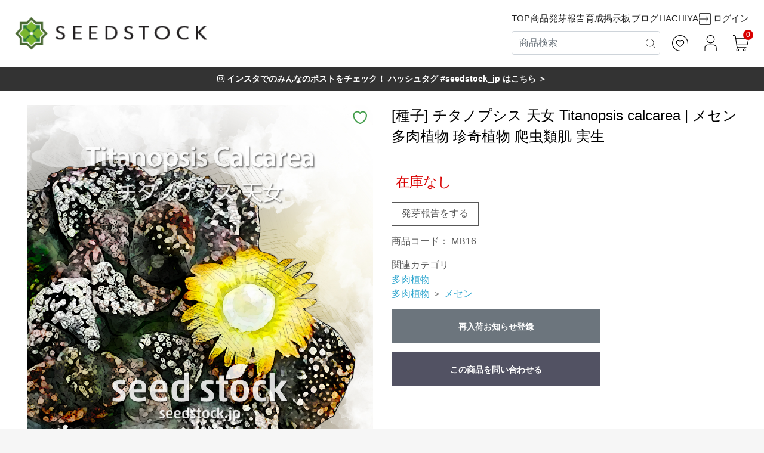

--- FILE ---
content_type: text/html; charset=UTF-8
request_url: https://seedstock.jp/products/detail/509
body_size: 28963
content:
<!doctype html>
<html lang="ja">
<head prefix="og: http://ogp.me/ns# fb: http://ogp.me/ns/fb# product: http://ogp.me/ns/product#">
            
    <meta charset="utf-8">
    <meta name="viewport" content="width=device-width, initial-scale=1, shrink-to-fit=no">
    <meta name="eccube-csrf-token" content="e5edd5816cb714318fec39f.ttkZyipg6JS1WC_mSm8nq7axf75RPczcsHqIw4HB0ys.37pcpFkmt6fdFWmrJSNC-YWJFo4pVo65ykPdhc2skHubnSqrYSLep4cBag">
    <title>[種子] チタノプシス 天女 Titanopsis calcarea | メセン 多肉植物 珍奇植物 爬虫類肌 実生 - SEEDSTOCK</title> <meta name="keywords" content="[種子] チタノプシス 天女 Titanopsis calcarea,多肉植物"> <meta name="description" content="[種子] チタノプシス 天女 Titanopsis calcarea（多肉植物）を0円で販売しています。[種子] チタノプシス 天女 Titanopsis calcareaの詳細情報をご覧ください。"> <link rel="canonical" href="https://seedstock.jp/products/detail/509">
                        <link rel="icon" href="/html/user_data/assets/img/common/favicon.ico">

        <link rel="preconnect" href="https://fonts.googleapis.com">
    <link rel="preconnect" href="https://fonts.gstatic.com" crossorigin>
    <link href="https://fonts.googleapis.com/css2?family=Oswald:wght@300;400;500;700&display=swap" rel="stylesheet" media="print" onload="this.media='all'">
    <noscript>
      <link href="https://fonts.googleapis.com/css2?family=Oswald:wght@300;400;500;700&display=swap" rel="stylesheet">
    </noscript>

        <link rel="preload" href="https://cdn.jsdelivr.net/npm/bootstrap@4.0.0/dist/css/bootstrap.min.css" as="style" onload="this.onload=null;this.rel='stylesheet'">
    <noscript><link rel="stylesheet" href="https://cdn.jsdelivr.net/npm/bootstrap@4.0.0/dist/css/bootstrap.min.css"></noscript>

    <link rel="preload" href="https://cdnjs.cloudflare.com/ajax/libs/font-awesome/5.15.4/css/all.min.css" as="style" onload="this.onload=null;this.rel='stylesheet'">
    <noscript><link rel="stylesheet" href="https://cdnjs.cloudflare.com/ajax/libs/font-awesome/5.15.4/css/all.min.css"></noscript>
    
    <link rel="preload" href="//cdn.jsdelivr.net/jquery.slick/1.6.0/slick.css" as="style" onload="this.onload=null;this.rel='stylesheet'">
    <noscript><link rel="stylesheet" href="//cdn.jsdelivr.net/jquery.slick/1.6.0/slick.css"></noscript>

    <link rel="stylesheet" href="/html/template/default/assets/css/style.css?v=20260113_1">
        <style>

        .slick-slider {
            margin-bottom: 30px;
        }

        .slick-dots {
            position: absolute;
            bottom: -45px;
            display: block;
            width: 100%;
            padding: 0;
            list-style: none;
            text-align: center;
        }

        .slick-dots li {
            position: relative;
            display: inline-block;
            width: 20px;
            height: 20px;
            margin: 0 5px;
            padding: 0;
            cursor: pointer;
        }
        .slick-dots li:only-child {
            display: none;
        }
        .slick-dots li button {
            font-size: 0;
            line-height: 0;
            display: block;
            width: 20px;
            height: 20px;
            padding: 5px;
            cursor: pointer;
            color: transparent;
            border: 0;
            outline: none;
            background: transparent;
        }

        .slick-dots li button:hover,
        .slick-dots li button:focus {
            outline: none;
        }

        .slick-dots li button:hover:before,
        .slick-dots li button:focus:before {
            opacity: 1;
        }

        .slick-dots li button:before {
            content: " ";
            line-height: 20px;
            position: absolute;
            top: 0;
            left: 0;
            width: 12px;
            height: 12px;
            text-align: center;
            opacity: .25;
            background-color: black;
            border-radius: 50%;

        }

        .slick-dots li.slick-active button:before {
            opacity: .75;
            background-color: black;
        }

        .slick-dots li button.thumbnail img {
            width: 0;
            height: 0;
        }

        .add-cart-customize {
            width: 164px;
            height: 40px;
            line-height: 40px;
        }
    </style>

    <script src="https://code.jquery.com/jquery-3.6.0.min.js" integrity="sha256-/xUj+3OJU5yExlq6GSYGSHk7tPXikynS7ogEvDej/m4=" crossorigin="anonymous"></script>
    <script>
        $(function() {
            $.ajaxSetup({
                'headers': {
                    'ECCUBE-CSRF-TOKEN': $('meta[name="eccube-csrf-token"]').attr('content')
                }
            });
        });
    </script>

                    <!-- ▼Google Analytics -->
            <!-- Google tag (gtag.js) -->
<script async src="https://www.googletagmanager.com/gtag/js?id=G-MJNDZF8EHG"></script>
<script>
  window.dataLayer = window.dataLayer || [];
  function gtag(){dataLayer.push(arguments);}
  gtag('js', new Date());

  gtag('config', 'G-MJNDZF8EHG');
</script>
        <!-- ▲Google Analytics -->
    <!-- ▼Google Tag Manager &lt;head&gt;内タグ -->
            <!-- Google Tag Manager -->
<script>(function(w,d,s,l,i){w[l]=w[l]||[];w[l].push({'gtm.start':
new Date().getTime(),event:'gtm.js'});var f=d.getElementsByTagName(s)[0],
j=d.createElement(s),dl=l!='dataLayer'?'&l='+l:'';j.async=true;j.src=
'https://www.googletagmanager.com/gtm.js?id='+i+dl;f.parentNode.insertBefore(j,f);
})(window,document,'script','dataLayer','GTM-NVMVNL5');</script>
<!-- End Google Tag Manager -->
        <!-- ▲Google Tag Manager &lt;head&gt;内タグ -->
    <!-- ▼Google広告用 -->
            <!-- Google tag (gtag.js) -->
<script async src="https://www.googletagmanager.com/gtag/js?id=AW-11284747991">
</script>
<script>
  window.dataLayer = window.dataLayer || [];
  function gtag(){dataLayer.push(arguments);}
  gtag('js', new Date());

  gtag('config', 'AW-11284747991');
</script>
        <!-- ▲Google広告用 -->
    <!-- ▼Google Ecommerce Tag -->
                    <script>
        // Measure a view of product details. This example assumes the detail view occurs on pageload,
        dataLayer.push({ecommerce: null});  // Clear the previous ecommerce object.
        // GA4
        dataLayer.push({
            'event': 'view_item',
            'ecommerce': {
                'items': [{
                    'item_name': '[種子] チタノプシス 天女 Titanopsis calcarea',
                    'item_id': 'MB16',
                    'price': '',
                    'item_category': '多肉植物：メセン',
                    'quantity': '1'
                }]
            }
        });

        // UA
        dataLayer.push({
            'ecommerce': {
                'detail': {
                    'products': [{
                        'name': '[種子] チタノプシス 天女 Titanopsis calcarea',         // Name or ID is required.
                        'id': 'MB16',
                        'price': '',
                        'category': '多肉植物：メセン',
                    }]
                }
            }
        });
    </script>


        <!-- ▲Google Ecommerce Tag -->
    <!-- ▼LINE Tag コンバージョン -->
            <script>
_lt('send', 'cv', {
  type: 'Conversion'
},['f668e411-6053-4bed-8ad8-10bd501c7615']);
</script>
        <!-- ▲LINE Tag コンバージョン -->
    <!-- ▼notify -->
            <script src="https://cdn.gravitec.net/storage/e70545c7f1acb64d06dbf914f1ff1d07/client.js" async></script>
        <!-- ▲notify -->
    <!-- ▼Site tag etag.js -->
            <!-- Site tag(etag.js)-->
<script>
(function(g,d,o){g._etq=g._etq||[];g._et=g._et||function(){g._etq.push(arguments)};var s=d.createElement('script');s.async=1;s.src='https://cdn.ad-platform.jmty.jp/web-sdk/etag/v1/etag.js';var t=d.getElementsByTagName('script')[0];t.parentNode.insertBefore(s,t)})(window,document);
_et('init',{advertiserId:'VCysrh1BEyrJ4QMg3BkhAzb2DuOy1btkg47_dVYTKCM'});
_et('pv',{advertiserId:'VCysrh1BEyrJ4QMg3BkhAzb2DuOy1btkg47_dVYTKCM'});
</script>
        <!-- ▲Site tag etag.js -->
    <!-- ▼alt挿入ブロック -->
            <script>
document.addEventListener("DOMContentLoaded", function() {
    const items = document.querySelectorAll('.ec-newItemRole__listItem, .ec-shelfRole__item');

    items.forEach(function(item) {
        const img = item.querySelector('img');
        const titleElement = item.querySelector('p[class*="Title"], div[class*="Title"], .ec-newItemRole__listItemTitle');

        if (img && titleElement) {
            if (!img.getAttribute('alt') || img.getAttribute('alt').trim() === "") {
                const productName = titleElement.textContent.trim();
                img.setAttribute('alt', productName);
            }
        }
    });

    const allImages = document.querySelectorAll('img');
    allImages.forEach(function(img) {
        if (!img.getAttribute('alt') || img.getAttribute('alt').trim() === "") {
            const src = img.getAttribute('src');
            if (src) {
                let filename = src.split('/').pop().split('.')[0];
                filename = filename.replace(/[-_]/g, ' ');
                img.setAttribute('alt', filename);
            }
        }
    });
});
</script>
        <!-- ▲alt挿入ブロック -->
    <!-- ▼seoallone_og_tags_block -->
            	
			<!-- ▼seoallone_meta▼ -->
		<meta property="og:title" content="[種子] チタノプシス 天女 Titanopsis calcarea | メセン 多肉植物 珍奇植物 爬虫類肌 実生 - SEEDSTOCK">
		
				<meta property="og:type" content="product">
						<meta property="og:site_name" content="SEEDSTOCK">
						<meta property="og:description" content="[種子] チタノプシス 天女 Titanopsis calcarea（多肉植物）を0円で販売しています。[種子] チタノプシス 天女 Titanopsis calcareaの詳細情報をご覧ください。">
						<meta property="og:url" content="https://seedstock.jp/products/detail/509">
								<meta property="og:image" content="https://seedstock.jp/html/upload/save_image/0122124116_600a495c20455.jpg">
				<!-- ▲seoallone_meta▲ -->
	
        <!-- ▲seoallone_og_tags_block -->

                <link rel="stylesheet" href="/html/user_data/assets/css/customize.css?v=20251217_1">
        <meta name="facebook-domain-verification" content="gf42o69zr48kez9phiy63y1y5vgcfo" />
</head>
<body id="page_product_detail" class="product-detail">
        <!-- ▼Google Tag Manager &lt;body&gt;内タグ -->
            <!-- Google Tag Manager (noscript) -->
<noscript><iframe src="https://www.googletagmanager.com/ns.html?id=GTM-NVMVNL5"
height="0" width="0" style="display:none;visibility:hidden"></iframe></noscript>
<!-- End Google Tag Manager (noscript) -->
        <!-- ▲Google Tag Manager &lt;body&gt;内タグ -->


<div class="ec-layoutRole">
                <div class="ec-layoutRole__header">
                <!-- ▼ヘッダー(商品検索・ログインナビ・カート) -->
            <script>

  $(document).ready(function() {

      if (navigator.userAgent.match(/AppleWebKit/) && ! navigator.userAgent.match(/Chrome/)) {
          $('.ec-header').addClass('is-safari')
      }

      $('#search-input').on('keyup', function () {
          var key = $(this).val();

          if (key == '') {
              $('.keyword-list-item').html('');
              return;
          } else {
              $.ajax({
                  type: 'POST',
                  dataType: 'html',
                  data: {
                      'keyword' : key,
                  },
                  url: 'https://seedstock.jp/recommend_keyword',
                  success: function(data) {
                      var keywords = JSON.parse(data);
                      $('.keyword-list-item').html('');
                      keywords.forEach(function(item) {
                          $('.keyword-list-item').append('<li><a href="' + 'https://seedstock.jp/products/list' + '?name=' + item +'" class="keyword-item"><span>' + item + '</span></a></li>');
                      });
                  },
                  error: function() {
                      $('.keyword-list-item').html('');
                      console.log('Search keyword failed.');
                  }
              });
          }
      });
  });
</script>
   
<div class="ec-header container">
  <div
    class="navigation navigation-pc d-flex align-items-center justify-content-between">
    <div>
      <a class="d-flex" href="https://seedstock.jp/">
        <img
          class="img-fluid logo"
          src="/html/user_data/assets/img/common/logo_n.png"
          alt="" />
      </a>
    </div>

    <div class="nav-list">
      <div
        class="list-links header-nav d-flex align-items-center justify-content-between">
        <div class="item sp_none tl_none">
          <a href="https://seedstock.jp/">
            <span class="item-link">TOP</span>
          </a>
        </div>
        <div class="item sp_none tl_none">
          <span class="item-link">商品</span>
          <span class="submenu__link">
                         <span class="submenu__item">
              <a
                href="https://seedstock.jp/products/list?category_id=11&orderby=2"
                ><div class="submenu__btn">アガベ</div></a
              >
              <span class="submenu__child1__box">
                <span class="submenu__child1">
                                    <a
                    href="https://seedstock.jp/products/list?category_id=63&orderby=2"
                    ><div class="submenu__btn">チタノタ系</div></a
                  >
                                    <a
                    href="https://seedstock.jp/products/list?category_id=68&orderby=2"
                    ><div class="submenu__btn">ユタエンシス系</div></a
                  >
                                    <a
                    href="https://seedstock.jp/products/list?category_id=67&orderby=2"
                    ><div class="submenu__btn">パリー系</div></a
                  >
                                    <a
                    href="https://seedstock.jp/products/list?category_id=69&orderby=2"
                    ><div class="submenu__btn">サルミアナ系</div></a
                  >
                                    <a
                    href="https://seedstock.jp/products/list?category_id=66&orderby=2"
                    ><div class="submenu__btn">小型種・中型種</div></a
                  >
                                    <a
                    href="https://seedstock.jp/products/list?category_id=65&orderby=2"
                    ><div class="submenu__btn">大型種・その他</div></a
                  >
                                    <a
                    href="https://seedstock.jp/products/list?category_id=64&orderby=2"
                    ><div class="submenu__btn">耐寒性・ドライガーデン</div></a
                  >
                                  </span>
              </span>
            </span>
                          <span class="submenu__item">
              <a
                href="https://seedstock.jp/products/list?category_id=38&orderby=2"
                ><div class="submenu__btn">塊根植物</div></a
              >
              <span class="submenu__child1__box">
                <span class="submenu__child1">
                                    <a
                    href="https://seedstock.jp/products/list?category_id=128&orderby=2"
                    ><div class="submenu__btn">ドルステニア</div></a
                  >
                                    <a
                    href="https://seedstock.jp/products/list?category_id=12&orderby=2"
                    ><div class="submenu__btn">パキポディウム</div></a
                  >
                                    <a
                    href="https://seedstock.jp/products/list?category_id=46&orderby=2"
                    ><div class="submenu__btn">アデニウム</div></a
                  >
                                    <a
                    href="https://seedstock.jp/products/list?category_id=45&orderby=2"
                    ><div class="submenu__btn">フォークイエリア</div></a
                  >
                                    <a
                    href="https://seedstock.jp/products/list?category_id=78&orderby=2"
                    ><div class="submenu__btn">アダンソニア</div></a
                  >
                                    <a
                    href="https://seedstock.jp/products/list?category_id=43&orderby=2"
                    ><div class="submenu__btn">パキコルムス</div></a
                  >
                                    <a
                    href="https://seedstock.jp/products/list?category_id=39&orderby=2"
                    ><div class="submenu__btn">コミフォラ</div></a
                  >
                                    <a
                    href="https://seedstock.jp/products/list?category_id=100&orderby=2"
                    ><div class="submenu__btn">ウンカリーナ</div></a
                  >
                                    <a
                    href="https://seedstock.jp/products/list?category_id=97&orderby=2"
                    ><div class="submenu__btn">ステファニア</div></a
                  >
                                    <a
                    href="https://seedstock.jp/products/list?category_id=114&orderby=2"
                    ><div class="submenu__btn">オトンナ</div></a
                  >
                                    <a
                    href="https://seedstock.jp/products/list?category_id=42&orderby=2"
                    ><div class="submenu__btn">オペルクリカリア</div></a
                  >
                                    <a
                    href="https://seedstock.jp/products/list?category_id=41&orderby=2"
                    ><div class="submenu__btn">フォッケア</div></a
                  >
                                    <a
                    href="https://seedstock.jp/products/list?category_id=113&orderby=2"
                    ><div class="submenu__btn">ディディエレア</div></a
                  >
                                    <a
                    href="https://seedstock.jp/products/list?category_id=40&orderby=2"
                    ><div class="submenu__btn">ディオスコレア</div></a
                  >
                                    <a
                    href="https://seedstock.jp/products/list?category_id=44&orderby=2"
                    ><div class="submenu__btn">その他</div></a
                  >
                                  </span>
              </span>
            </span>
                          <span class="submenu__item">
              <a
                href="https://seedstock.jp/products/list?category_id=50&orderby=2"
                ><div class="submenu__btn">ユーフォルビア</div></a
              >
              <span class="submenu__child1__box">
                <span class="submenu__child1">
                                    <a
                    href="https://seedstock.jp/products/list?category_id=84&orderby=2"
                    ><div class="submenu__btn">タコもの・放射状</div></a
                  >
                                    <a
                    href="https://seedstock.jp/products/list?category_id=83&orderby=2"
                    ><div class="submenu__btn">球形・柱型・オベサ</div></a
                  >
                                    <a
                    href="https://seedstock.jp/products/list?category_id=82&orderby=2"
                    ><div class="submenu__btn">塊根・灌木・その他</div></a
                  >
                                  </span>
              </span>
            </span>
                          <span class="submenu__item">
              <a
                href="https://seedstock.jp/products/list?category_id=77&orderby=2"
                ><div class="submenu__btn">アロエ</div></a
              >
              <span class="submenu__child1__box">
                <span class="submenu__child1">
                                    <a
                    href="https://seedstock.jp/products/list?category_id=88&orderby=2"
                    ><div class="submenu__btn">木立・大型種</div></a
                  >
                                    <a
                    href="https://seedstock.jp/products/list?category_id=87&orderby=2"
                    ><div class="submenu__btn">中・小型種</div></a
                  >
                                    <a
                    href="https://seedstock.jp/products/list?category_id=86&orderby=2"
                    ><div class="submenu__btn">希少種</div></a
                  >
                                    <a
                    href="https://seedstock.jp/products/list?category_id=85&orderby=2"
                    ><div class="submenu__btn">その他アロエ</div></a
                  >
                                  </span>
              </span>
            </span>
                          <span class="submenu__item">
              <a
                href="https://seedstock.jp/products/list?category_id=73&orderby=2"
                ><div class="submenu__btn">ユッカ・ダシリリオン・プヤ</div></a
              >
              <span class="submenu__child1__box">
                <span class="submenu__child1">
                                    <a
                    href="https://seedstock.jp/products/list?category_id=74&orderby=2"
                    ><div class="submenu__btn">ユッカ</div></a
                  >
                                    <a
                    href="https://seedstock.jp/products/list?category_id=75&orderby=2"
                    ><div class="submenu__btn">ダシリリオン</div></a
                  >
                                    <a
                    href="https://seedstock.jp/products/list?category_id=76&orderby=2"
                    ><div class="submenu__btn">プヤ</div></a
                  >
                                    <a
                    href="https://seedstock.jp/products/list?category_id=99&orderby=2"
                    ><div class="submenu__btn">ザントロエア</div></a
                  >
                                  </span>
              </span>
            </span>
                          <span class="submenu__item">
              <a
                href="https://seedstock.jp/products/list?category_id=7&orderby=2"
                ><div class="submenu__btn">多肉植物</div></a
              >
              <span class="submenu__child1__box">
                <span class="submenu__child1">
                                    <a
                    href="https://seedstock.jp/products/list?category_id=132&orderby=2"
                    ><div class="submenu__btn">リトープス</div></a
                  >
                                    <a
                    href="https://seedstock.jp/products/list?category_id=109&orderby=2"
                    ><div class="submenu__btn">コチレドン</div></a
                  >
                                    <a
                    href="https://seedstock.jp/products/list?category_id=28&orderby=2"
                    ><div class="submenu__btn">メセン</div></a
                  >
                                    <a
                    href="https://seedstock.jp/products/list?category_id=13&orderby=2"
                    ><div class="submenu__btn">ディッキア</div></a
                  >
                                    <a
                    href="https://seedstock.jp/products/list?category_id=16&orderby=2"
                    ><div class="submenu__btn">その他</div></a
                  >
                                    <a
                    href="https://seedstock.jp/products/list?category_id=108&orderby=2"
                    ><div class="submenu__btn">ゼロフィタ</div></a
                  >
                                    <a
                    href="https://seedstock.jp/products/list?category_id=55&orderby=2"
                    ><div class="submenu__btn">セット商品</div></a
                  >
                                  </span>
              </span>
            </span>
                          <span class="submenu__item">
              <a
                href="https://seedstock.jp/products/list?category_id=8&orderby=2"
                ><div class="submenu__btn">ヤシ・ソテツ</div></a
              >
              <span class="submenu__child1__box">
                <span class="submenu__child1">
                                    <a
                    href="https://seedstock.jp/products/list?category_id=90&orderby=2"
                    ><div class="submenu__btn">ソテツ</div></a
                  >
                                    <a
                    href="https://seedstock.jp/products/list?category_id=89&orderby=2"
                    ><div class="submenu__btn">ヤシ</div></a
                  >
                                  </span>
              </span>
            </span>
                          <span class="submenu__item">
              <a
                href="https://seedstock.jp/products/list?category_id=57&orderby=2"
                ><div class="submenu__btn">サボテン</div></a
              >
              <span class="submenu__child1__box">
                <span class="submenu__child1">
                                    <a
                    href="https://seedstock.jp/products/list?category_id=146&orderby=2"
                    ><div class="submenu__btn">ピロソケレウス</div></a
                  >
                                    <a
                    href="https://seedstock.jp/products/list?category_id=145&orderby=2"
                    ><div class="submenu__btn">アズテキウム</div></a
                  >
                                    <a
                    href="https://seedstock.jp/products/list?category_id=143&orderby=2"
                    ><div class="submenu__btn">テフロカクタス</div></a
                  >
                                    <a
                    href="https://seedstock.jp/products/list?category_id=142&orderby=2"
                    ><div class="submenu__btn">マミラリア</div></a
                  >
                                    <a
                    href="https://seedstock.jp/products/list?category_id=135&orderby=2"
                    ><div class="submenu__btn">ブロスフェルディア</div></a
                  >
                                    <a
                    href="https://seedstock.jp/products/list?category_id=133&orderby=2"
                    ><div class="submenu__btn">エキノプシス</div></a
                  >
                                    <a
                    href="https://seedstock.jp/products/list?category_id=131&orderby=2"
                    ><div class="submenu__btn">アリオカルプス</div></a
                  >
                                    <a
                    href="https://seedstock.jp/products/list?category_id=130&orderby=2"
                    ><div class="submenu__btn">ロフォフォラ</div></a
                  >
                                    <a
                    href="https://seedstock.jp/products/list?category_id=129&orderby=2"
                    ><div class="submenu__btn">アストロフィツム</div></a
                  >
                                    <a
                    href="https://seedstock.jp/products/list?category_id=127&orderby=2"
                    ><div class="submenu__btn">エキノカクタス</div></a
                  >
                                    <a
                    href="https://seedstock.jp/products/list?category_id=126&orderby=2"
                    ><div class="submenu__btn">セレウス</div></a
                  >
                                    <a
                    href="https://seedstock.jp/products/list?category_id=125&orderby=2"
                    ><div class="submenu__btn">トリコセレウス</div></a
                  >
                                    <a
                    href="https://seedstock.jp/products/list?category_id=124&orderby=2"
                    ><div class="submenu__btn">ギムノカリキウム</div></a
                  >
                                    <a
                    href="https://seedstock.jp/products/list?category_id=134&orderby=2"
                    ><div class="submenu__btn">ツルビニカルプス</div></a
                  >
                                    <a
                    href="https://seedstock.jp/products/list?category_id=123&orderby=2"
                    ><div class="submenu__btn">ステノセレウス</div></a
                  >
                                    <a
                    href="https://seedstock.jp/products/list?category_id=122&orderby=2"
                    ><div class="submenu__btn">パキセレウス</div></a
                  >
                                    <a
                    href="https://seedstock.jp/products/list?category_id=120&orderby=2"
                    ><div class="submenu__btn">フェロカクタス</div></a
                  >
                                    <a
                    href="https://seedstock.jp/products/list?category_id=121&orderby=2"
                    ><div class="submenu__btn">ドラゴンフルーツ</div></a
                  >
                                    <a
                    href="https://seedstock.jp/products/list?category_id=119&orderby=2"
                    ><div class="submenu__btn">オプンティア</div></a
                  >
                                    <a
                    href="https://seedstock.jp/products/list?category_id=117&orderby=2"
                    ><div class="submenu__btn">ストロンボカクタス</div></a
                  >
                                    <a
                    href="https://seedstock.jp/products/list?category_id=116&orderby=2"
                    ><div class="submenu__btn">エキノケレウス</div></a
                  >
                                  </span>
              </span>
            </span>
                          <span class="submenu__item">
              <a
                href="https://seedstock.jp/products/list?category_id=70&orderby=2"
                ><div class="submenu__btn">シダ植物</div></a
              >
              <span class="submenu__child1__box">
                <span class="submenu__child1">
                                    <a
                    href="https://seedstock.jp/products/list?category_id=81&orderby=2"
                    ><div class="submenu__btn">ビカクシダ</div></a
                  >
                                  </span>
              </span>
            </span>
                          <span class="submenu__item">
              <a
                href="https://seedstock.jp/products/list?category_id=137&orderby=2"
                ><div class="submenu__btn">ブロメリア</div></a
              >
              <span class="submenu__child1__box">
                <span class="submenu__child1">
                                    <a
                    href="https://seedstock.jp/products/list?category_id=141&orderby=2"
                    ><div class="submenu__btn">エクメア</div></a
                  >
                                    <a
                    href="https://seedstock.jp/products/list?category_id=140&orderby=2"
                    ><div class="submenu__btn">ビルベルギア</div></a
                  >
                                    <a
                    href="https://seedstock.jp/products/list?category_id=139&orderby=2"
                    ><div class="submenu__btn">ディッキア</div></a
                  >
                                    <a
                    href="https://seedstock.jp/products/list?category_id=138&orderby=2"
                    ><div class="submenu__btn">ネオレゲリア</div></a
                  >
                                    <a
                    href="https://seedstock.jp/products/list?category_id=20&orderby=2"
                    ><div class="submenu__btn">ヘクチア</div></a
                  >
                                  </span>
              </span>
            </span>
                          <span class="submenu__item">
              <a
                href="https://seedstock.jp/products/list?category_id=72&orderby=2"
                ><div class="submenu__btn">エケベリア・ベンケイソウ</div></a
              >
              <span class="submenu__child1__box">
                <span class="submenu__child1">
                                    <a
                    href="https://seedstock.jp/products/list?category_id=80&orderby=2"
                    ><div class="submenu__btn">ダドレヤ</div></a
                  >
                                    <a
                    href="https://seedstock.jp/products/list?category_id=79&orderby=2"
                    ><div class="submenu__btn">エケベリア</div></a
                  >
                                  </span>
              </span>
            </span>
                          <span class="submenu__item">
              <a
                href="https://seedstock.jp/products/list?category_id=59&orderby=2"
                ><div class="submenu__btn">アロイド・観葉植物</div></a
              >
              <span class="submenu__child1__box">
                <span class="submenu__child1">
                                    <a
                    href="https://seedstock.jp/products/list?category_id=61&orderby=2"
                    ><div class="submenu__btn">フィロデンドロン</div></a
                  >
                                    <a
                    href="https://seedstock.jp/products/list?category_id=60&orderby=2"
                    ><div class="submenu__btn">モンステラ</div></a
                  >
                                    <a
                    href="https://seedstock.jp/products/list?category_id=118&orderby=2"
                    ><div class="submenu__btn">デロニクス</div></a
                  >
                                    <a
                    href="https://seedstock.jp/products/list?category_id=101&orderby=2"
                    ><div class="submenu__btn">コーヒー</div></a
                  >
                                    <a
                    href="https://seedstock.jp/products/list?category_id=115&orderby=2"
                    ><div class="submenu__btn">ユーカリ</div></a
                  >
                                    <a
                    href="https://seedstock.jp/products/list?category_id=98&orderby=2"
                    ><div class="submenu__btn">フィカス</div></a
                  >
                                    <a
                    href="https://seedstock.jp/products/list?category_id=102&orderby=2"
                    ><div class="submenu__btn">モリンガ</div></a
                  >
                                    <a
                    href="https://seedstock.jp/products/list?category_id=106&orderby=2"
                    ><div class="submenu__btn">サンセベリア</div></a
                  >
                                    <a
                    href="https://seedstock.jp/products/list?category_id=96&orderby=2"
                    ><div class="submenu__btn">ドラセナ</div></a
                  >
                                    <a
                    href="https://seedstock.jp/products/list?category_id=148&orderby=2"
                    ><div class="submenu__btn">樹木</div></a
                  >
                                    <a
                    href="https://seedstock.jp/products/list?category_id=147&orderby=2"
                    ><div class="submenu__btn">その他</div></a
                  >
                                  </span>
              </span>
            </span>
                          <span class="submenu__item">
              <a
                href="https://seedstock.jp/products/list?category_id=103&orderby=2"
                ><div class="submenu__btn">水生植物</div></a
              >
              <span class="submenu__child1__box">
                <span class="submenu__child1">
                                    <a
                    href="https://seedstock.jp/products/list?category_id=104&orderby=2"
                    ><div class="submenu__btn">ハス</div></a
                  >
                                    <a
                    href="https://seedstock.jp/products/list?category_id=105&orderby=2"
                    ><div class="submenu__btn">スイレン</div></a
                  >
                                  </span>
              </span>
            </span>
                          <span class="submenu__item">
              <a
                href="https://seedstock.jp/products/list?category_id=110&orderby=2"
                ><div class="submenu__btn">球根植物</div></a
              >
              <span class="submenu__child1__box">
                <span class="submenu__child1">
                                    <a
                    href="https://seedstock.jp/products/list?category_id=144&orderby=2"
                    ><div class="submenu__btn">アルブカ</div></a
                  >
                                    <a
                    href="https://seedstock.jp/products/list?category_id=111&orderby=2"
                    ><div class="submenu__btn">オーニソガラム</div></a
                  >
                                    <a
                    href="https://seedstock.jp/products/list?category_id=112&orderby=2"
                    ><div class="submenu__btn">ユーコミス</div></a
                  >
                                  </span>
              </span>
            </span>
                          <a
              href="https://seedstock.jp/products/list?category_id=107&orderby=2"
              class="submenu__item"
              ><div class="submenu__btn">草本・花もの</div></a
            >
                          <a
              href="https://seedstock.jp/products/list?category_id=9&orderby=2"
              class="submenu__item"
              ><div class="submenu__btn">ハーブ・野菜</div></a
            >
                          <a
              href="https://seedstock.jp/products/list?category_id=29&orderby=2"
              class="submenu__item"
              ><div class="submenu__btn">資材</div></a
            >
                          <a
              href="https://seedstock.jp/products/list?category_id=17&orderby=2"
              class="submenu__item"
              ><div class="submenu__btn">その他</div></a
            >
                          <a
              href="https://seedstock.jp/products/list?category_id=10&orderby=2"
              class="submenu__item"
              ><div class="submenu__btn">フルーツ</div></a
            >
                          <a
              href="https://seedstock.jp/products/list?category_id=48&orderby=2"
              class="submenu__item"
              ><div class="submenu__btn">福袋</div></a
            >
                       </span>
        </div>
        <div class="item sp_none tl_none post-nav">
          <span class="item-link">発芽報告</span>
          <span class="submenu__link post-submenu">
            <!--<a href="https://seedstock.jp/post/list" class="submenu__item"
              >-->
              <a href="https://app.seedstock.jp/report" class="submenu__item"
              >
              <div class="submenu__btn">記事一覧</div></a
            >
            <!--<a href="https://seedstock.jp/mypage/post" class="submenu__item"
              >-->
            <a href="https://app.seedstock.jp/dashboard" class="submenu__item"
              >    
            <div class="submenu__btn">記事管理</div></a
            >
            <!--<a href="https://seedstock.jp/post/new" class="submenu__item"
              >-->
                <a href="https://app.seedstock.jp/report/create" class="submenu__item"
              >
                <div class="submenu__btn">新規投稿</div></a
            >
          </span>
        </div>
        <div class="item sp_none tl_none">
          <a href="https://seedstock.jp/forums">
            <span class="item-link">育成掲示板</span>
          </a>
        </div>
        <div class="item sp_none tl_none">
          <a href="https://seedstock.jp/media/">
            <span class="item-link">ブログ</span>
          </a>
        </div>
        <div class="item sp_none tl_none">
          <a href="https://hachiya-ss.stores.jp/">
            <span class="item-link">HACHIYA</span>
          </a>
        </div>
                <div class="item sp_none tl_none">
          <a href="https://seedstock.jp/mypage/login">
            <img
              class="w-20"
              src="/html/template/default/assets/img/common/icon-login-v2.svg"
              alt="" />
            <span class="item-link">ログイン</span>
          </a>
        </div>
              </div>

      <div
        class="nav-list-bottom d-flex align-items-center justify-content-end">
        <div class="header-nav box-search-container">
          <div class="item search-icon sp_none tl_none position-relative">
            <div class="search-wrap">
              <div class="middle search-box">
                <form
                  action="https://seedstock.jp/products/list"
                  method="get"
                  class="mb-0 position-relative">
                  <button class="reset-btn" type="submit">
                    <img
                      class="img-fluid"
                      src="/html/template/default/assets/img/common/icon-search.svg"
                      alt="" />
                  </button>
                  <input
                    type="input"
                    name="name"
                    id="search-input"
                    class="form-control search-product-input"
                    aria-label="Search"
                    placeholder="商品検索" />
                </form>
                <div class="keyword-list">
                  <ul class="keyword-list-item"></ul>
                </div>
              </div>
            </div>
          </div>
        </div>
        <div class="header-nav d-flex align-items-center custom-point">
                               <div class="item mr-4">
            <a href="https://seedstock.jp/mypage/favorite" class="position-relative">
              <img
                class="img-fluid w-27"
                src="/html/template/default/assets/img/common/icon-favorite-v2.svg"
                alt="" />
            </a>
          </div>
                    <div class="item mr-4 sp_none tl_none">
            <a href="https://seedstock.jp/entry">
              <img
                class="img-fluid w-27"
                src="/html/template/default/assets/img/common/icon-user-v2.svg"
                alt="" />
            </a>
          </div>
          <div class="ec-headerRole__cart item m-0">
             <div class="ec-cartNaviWrap">
  <div class="ec-cartNavi">
    <img
      class="img-fluid w-27"
      src="/html/template/default/assets/img/common/icon-cart-v2.svg"
      alt="" />
    <span class="count">0</span>
  </div>
    <div class="ec-cartNaviNull">
    <div class="ec-cartNaviNull__message">
      <p>現在カート内に商品はございません。</p>
    </div>
  </div>
  </div>
          </div>
                  </div>
      </div>

      <div class="ec-headerNavSP">
        <span></span>
        <span></span>
        <span></span>
      </div>
    </div>
  </div>

  <div class="search-mobile-tablet">
    <div class="search-wrap">
      <form
        action="https://seedstock.jp/products/list"
        method="get"
        class="mb-0 position-relative form-search">
        <button class="reset-btn" type="submit">
          <img
            class="img-fluid"
            src="/html/template/default/assets/img/common/icon-search.svg"
            alt="" />
        </button>
        <input
          type="input"
          name="name"
          id="search-input"
          class="form-control search-product-input"
          aria-label="Search"
          placeholder="商品検索" />
      </form>
      <div class="keyword-list">
        <ul class="keyword-list-item"></ul>
      </div>
    </div>
  </div>
</div>
        <!-- ▲ヘッダー(商品検索・ログインナビ・カート) -->
    <!-- ▼カテゴリナビ(PC) -->
            


<div class="ec-categoryNaviRole">
    <div class="ec-itemNav">
        <ul class="ec-itemNav__nav">
                            <li>
                            <a href="https://seedstock.jp/products/list?category_id=11&orderby=2">
        アガベ
    </a>
            <ul>
                            <li>
                            <a href="https://seedstock.jp/products/list?category_id=63&orderby=2">
        チタノタ系
    </a>
    
                </li>
                            <li>
                            <a href="https://seedstock.jp/products/list?category_id=68&orderby=2">
        ユタエンシス系
    </a>
    
                </li>
                            <li>
                            <a href="https://seedstock.jp/products/list?category_id=67&orderby=2">
        パリー系
    </a>
    
                </li>
                            <li>
                            <a href="https://seedstock.jp/products/list?category_id=69&orderby=2">
        サルミアナ系
    </a>
    
                </li>
                            <li>
                            <a href="https://seedstock.jp/products/list?category_id=66&orderby=2">
        小型種・中型種
    </a>
    
                </li>
                            <li>
                            <a href="https://seedstock.jp/products/list?category_id=65&orderby=2">
        大型種・その他
    </a>
    
                </li>
                            <li>
                            <a href="https://seedstock.jp/products/list?category_id=64&orderby=2">
        耐寒性・ドライガーデン
    </a>
    
                </li>
                    </ul>
    
                </li>
                            <li>
                            <a href="https://seedstock.jp/products/list?category_id=38&orderby=2">
        塊根植物
    </a>
            <ul>
                            <li>
                            <a href="https://seedstock.jp/products/list?category_id=128&orderby=2">
        ドルステニア
    </a>
    
                </li>
                            <li>
                            <a href="https://seedstock.jp/products/list?category_id=12&orderby=2">
        パキポディウム
    </a>
    
                </li>
                            <li>
                            <a href="https://seedstock.jp/products/list?category_id=46&orderby=2">
        アデニウム
    </a>
    
                </li>
                            <li>
                            <a href="https://seedstock.jp/products/list?category_id=45&orderby=2">
        フォークイエリア
    </a>
    
                </li>
                            <li>
                            <a href="https://seedstock.jp/products/list?category_id=78&orderby=2">
        アダンソニア
    </a>
    
                </li>
                            <li>
                            <a href="https://seedstock.jp/products/list?category_id=43&orderby=2">
        パキコルムス
    </a>
    
                </li>
                            <li>
                            <a href="https://seedstock.jp/products/list?category_id=39&orderby=2">
        コミフォラ
    </a>
    
                </li>
                            <li>
                            <a href="https://seedstock.jp/products/list?category_id=100&orderby=2">
        ウンカリーナ
    </a>
    
                </li>
                            <li>
                            <a href="https://seedstock.jp/products/list?category_id=97&orderby=2">
        ステファニア
    </a>
    
                </li>
                            <li>
                            <a href="https://seedstock.jp/products/list?category_id=114&orderby=2">
        オトンナ
    </a>
    
                </li>
                            <li>
                            <a href="https://seedstock.jp/products/list?category_id=42&orderby=2">
        オペルクリカリア
    </a>
    
                </li>
                            <li>
                            <a href="https://seedstock.jp/products/list?category_id=41&orderby=2">
        フォッケア
    </a>
    
                </li>
                            <li>
                            <a href="https://seedstock.jp/products/list?category_id=113&orderby=2">
        ディディエレア
    </a>
    
                </li>
                            <li>
                            <a href="https://seedstock.jp/products/list?category_id=40&orderby=2">
        ディオスコレア
    </a>
    
                </li>
                            <li>
                            <a href="https://seedstock.jp/products/list?category_id=44&orderby=2">
        その他
    </a>
    
                </li>
                    </ul>
    
                </li>
                            <li>
                            <a href="https://seedstock.jp/products/list?category_id=50&orderby=2">
        ユーフォルビア
    </a>
            <ul>
                            <li>
                            <a href="https://seedstock.jp/products/list?category_id=84&orderby=2">
        タコもの・放射状
    </a>
    
                </li>
                            <li>
                            <a href="https://seedstock.jp/products/list?category_id=83&orderby=2">
        球形・柱型・オベサ
    </a>
    
                </li>
                            <li>
                            <a href="https://seedstock.jp/products/list?category_id=82&orderby=2">
        塊根・灌木・その他
    </a>
    
                </li>
                    </ul>
    
                </li>
                            <li>
                            <a href="https://seedstock.jp/products/list?category_id=77&orderby=2">
        アロエ
    </a>
            <ul>
                            <li>
                            <a href="https://seedstock.jp/products/list?category_id=88&orderby=2">
        木立・大型種
    </a>
    
                </li>
                            <li>
                            <a href="https://seedstock.jp/products/list?category_id=87&orderby=2">
        中・小型種
    </a>
    
                </li>
                            <li>
                            <a href="https://seedstock.jp/products/list?category_id=86&orderby=2">
        希少種
    </a>
    
                </li>
                            <li>
                            <a href="https://seedstock.jp/products/list?category_id=85&orderby=2">
        その他アロエ
    </a>
    
                </li>
                    </ul>
    
                </li>
                            <li>
                            <a href="https://seedstock.jp/products/list?category_id=73&orderby=2">
        ユッカ・ダシリリオン・プヤ
    </a>
            <ul>
                            <li>
                            <a href="https://seedstock.jp/products/list?category_id=74&orderby=2">
        ユッカ
    </a>
    
                </li>
                            <li>
                            <a href="https://seedstock.jp/products/list?category_id=75&orderby=2">
        ダシリリオン
    </a>
    
                </li>
                            <li>
                            <a href="https://seedstock.jp/products/list?category_id=76&orderby=2">
        プヤ
    </a>
    
                </li>
                            <li>
                            <a href="https://seedstock.jp/products/list?category_id=99&orderby=2">
        ザントロエア
    </a>
    
                </li>
                    </ul>
    
                </li>
                            <li>
                            <a href="https://seedstock.jp/products/list?category_id=7&orderby=2">
        多肉植物
    </a>
            <ul>
                            <li>
                            <a href="https://seedstock.jp/products/list?category_id=132&orderby=2">
        リトープス
    </a>
    
                </li>
                            <li>
                            <a href="https://seedstock.jp/products/list?category_id=109&orderby=2">
        コチレドン
    </a>
    
                </li>
                            <li>
                            <a href="https://seedstock.jp/products/list?category_id=28&orderby=2">
        メセン
    </a>
    
                </li>
                            <li>
                            <a href="https://seedstock.jp/products/list?category_id=13&orderby=2">
        ディッキア
    </a>
    
                </li>
                            <li>
                            <a href="https://seedstock.jp/products/list?category_id=16&orderby=2">
        その他
    </a>
    
                </li>
                            <li>
                            <a href="https://seedstock.jp/products/list?category_id=108&orderby=2">
        ゼロフィタ
    </a>
    
                </li>
                            <li>
                            <a href="https://seedstock.jp/products/list?category_id=55&orderby=2">
        セット商品
    </a>
    
                </li>
                    </ul>
    
                </li>
                            <li>
                            <a href="https://seedstock.jp/products/list?category_id=8&orderby=2">
        ヤシ・ソテツ
    </a>
            <ul>
                            <li>
                            <a href="https://seedstock.jp/products/list?category_id=90&orderby=2">
        ソテツ
    </a>
            <ul>
                            <li>
                            <a href="https://seedstock.jp/products/list?category_id=91&orderby=2">
        サイカス
    </a>
    
                </li>
                            <li>
                            <a href="https://seedstock.jp/products/list?category_id=94&orderby=2">
        マクロザミア
    </a>
    
                </li>
                            <li>
                            <a href="https://seedstock.jp/products/list?category_id=93&orderby=2">
        ザミア
    </a>
    
                </li>
                            <li>
                            <a href="https://seedstock.jp/products/list?category_id=92&orderby=2">
        ディオーン
    </a>
    
                </li>
                            <li>
                            <a href="https://seedstock.jp/products/list?category_id=95&orderby=2">
        エンセファラルトス
    </a>
    
                </li>
                    </ul>
    
                </li>
                            <li>
                            <a href="https://seedstock.jp/products/list?category_id=89&orderby=2">
        ヤシ
    </a>
    
                </li>
                    </ul>
    
                </li>
                            <li>
                            <a href="https://seedstock.jp/products/list?category_id=57&orderby=2">
        サボテン
    </a>
            <ul>
                            <li>
                            <a href="https://seedstock.jp/products/list?category_id=146&orderby=2">
        ピロソケレウス
    </a>
    
                </li>
                            <li>
                            <a href="https://seedstock.jp/products/list?category_id=145&orderby=2">
        アズテキウム
    </a>
    
                </li>
                            <li>
                            <a href="https://seedstock.jp/products/list?category_id=143&orderby=2">
        テフロカクタス
    </a>
    
                </li>
                            <li>
                            <a href="https://seedstock.jp/products/list?category_id=142&orderby=2">
        マミラリア
    </a>
    
                </li>
                            <li>
                            <a href="https://seedstock.jp/products/list?category_id=135&orderby=2">
        ブロスフェルディア
    </a>
    
                </li>
                            <li>
                            <a href="https://seedstock.jp/products/list?category_id=133&orderby=2">
        エキノプシス
    </a>
    
                </li>
                            <li>
                            <a href="https://seedstock.jp/products/list?category_id=131&orderby=2">
        アリオカルプス
    </a>
    
                </li>
                            <li>
                            <a href="https://seedstock.jp/products/list?category_id=130&orderby=2">
        ロフォフォラ
    </a>
    
                </li>
                            <li>
                            <a href="https://seedstock.jp/products/list?category_id=129&orderby=2">
        アストロフィツム
    </a>
    
                </li>
                            <li>
                            <a href="https://seedstock.jp/products/list?category_id=127&orderby=2">
        エキノカクタス
    </a>
    
                </li>
                            <li>
                            <a href="https://seedstock.jp/products/list?category_id=126&orderby=2">
        セレウス
    </a>
    
                </li>
                            <li>
                            <a href="https://seedstock.jp/products/list?category_id=125&orderby=2">
        トリコセレウス
    </a>
    
                </li>
                            <li>
                            <a href="https://seedstock.jp/products/list?category_id=124&orderby=2">
        ギムノカリキウム
    </a>
    
                </li>
                            <li>
                            <a href="https://seedstock.jp/products/list?category_id=134&orderby=2">
        ツルビニカルプス
    </a>
    
                </li>
                            <li>
                            <a href="https://seedstock.jp/products/list?category_id=123&orderby=2">
        ステノセレウス
    </a>
    
                </li>
                            <li>
                            <a href="https://seedstock.jp/products/list?category_id=122&orderby=2">
        パキセレウス
    </a>
    
                </li>
                            <li>
                            <a href="https://seedstock.jp/products/list?category_id=120&orderby=2">
        フェロカクタス
    </a>
    
                </li>
                            <li>
                            <a href="https://seedstock.jp/products/list?category_id=121&orderby=2">
        ドラゴンフルーツ
    </a>
    
                </li>
                            <li>
                            <a href="https://seedstock.jp/products/list?category_id=119&orderby=2">
        オプンティア
    </a>
    
                </li>
                            <li>
                            <a href="https://seedstock.jp/products/list?category_id=117&orderby=2">
        ストロンボカクタス
    </a>
    
                </li>
                            <li>
                            <a href="https://seedstock.jp/products/list?category_id=116&orderby=2">
        エキノケレウス
    </a>
    
                </li>
                    </ul>
    
                </li>
                            <li>
                            <a href="https://seedstock.jp/products/list?category_id=70&orderby=2">
        シダ植物
    </a>
            <ul>
                            <li>
                            <a href="https://seedstock.jp/products/list?category_id=81&orderby=2">
        ビカクシダ
    </a>
    
                </li>
                    </ul>
    
                </li>
                            <li>
                            <a href="https://seedstock.jp/products/list?category_id=137&orderby=2">
        ブロメリア
    </a>
            <ul>
                            <li>
                            <a href="https://seedstock.jp/products/list?category_id=141&orderby=2">
        エクメア
    </a>
    
                </li>
                            <li>
                            <a href="https://seedstock.jp/products/list?category_id=140&orderby=2">
        ビルベルギア
    </a>
    
                </li>
                            <li>
                            <a href="https://seedstock.jp/products/list?category_id=139&orderby=2">
        ディッキア
    </a>
    
                </li>
                            <li>
                            <a href="https://seedstock.jp/products/list?category_id=138&orderby=2">
        ネオレゲリア
    </a>
    
                </li>
                            <li>
                            <a href="https://seedstock.jp/products/list?category_id=20&orderby=2">
        ヘクチア
    </a>
    
                </li>
                    </ul>
    
                </li>
                            <li>
                            <a href="https://seedstock.jp/products/list?category_id=72&orderby=2">
        エケベリア・ベンケイソウ
    </a>
            <ul>
                            <li>
                            <a href="https://seedstock.jp/products/list?category_id=80&orderby=2">
        ダドレヤ
    </a>
    
                </li>
                            <li>
                            <a href="https://seedstock.jp/products/list?category_id=79&orderby=2">
        エケベリア
    </a>
    
                </li>
                    </ul>
    
                </li>
                            <li>
                            <a href="https://seedstock.jp/products/list?category_id=59&orderby=2">
        アロイド・観葉植物
    </a>
            <ul>
                            <li>
                            <a href="https://seedstock.jp/products/list?category_id=61&orderby=2">
        フィロデンドロン
    </a>
    
                </li>
                            <li>
                            <a href="https://seedstock.jp/products/list?category_id=60&orderby=2">
        モンステラ
    </a>
    
                </li>
                            <li>
                            <a href="https://seedstock.jp/products/list?category_id=118&orderby=2">
        デロニクス
    </a>
    
                </li>
                            <li>
                            <a href="https://seedstock.jp/products/list?category_id=101&orderby=2">
        コーヒー
    </a>
    
                </li>
                            <li>
                            <a href="https://seedstock.jp/products/list?category_id=115&orderby=2">
        ユーカリ
    </a>
    
                </li>
                            <li>
                            <a href="https://seedstock.jp/products/list?category_id=98&orderby=2">
        フィカス
    </a>
    
                </li>
                            <li>
                            <a href="https://seedstock.jp/products/list?category_id=102&orderby=2">
        モリンガ
    </a>
    
                </li>
                            <li>
                            <a href="https://seedstock.jp/products/list?category_id=106&orderby=2">
        サンセベリア
    </a>
    
                </li>
                            <li>
                            <a href="https://seedstock.jp/products/list?category_id=96&orderby=2">
        ドラセナ
    </a>
    
                </li>
                            <li>
                            <a href="https://seedstock.jp/products/list?category_id=148&orderby=2">
        樹木
    </a>
    
                </li>
                            <li>
                            <a href="https://seedstock.jp/products/list?category_id=147&orderby=2">
        その他
    </a>
    
                </li>
                    </ul>
    
                </li>
                            <li>
                            <a href="https://seedstock.jp/products/list?category_id=103&orderby=2">
        水生植物
    </a>
            <ul>
                            <li>
                            <a href="https://seedstock.jp/products/list?category_id=104&orderby=2">
        ハス
    </a>
    
                </li>
                            <li>
                            <a href="https://seedstock.jp/products/list?category_id=105&orderby=2">
        スイレン
    </a>
    
                </li>
                    </ul>
    
                </li>
                            <li>
                            <a href="https://seedstock.jp/products/list?category_id=110&orderby=2">
        球根植物
    </a>
            <ul>
                            <li>
                            <a href="https://seedstock.jp/products/list?category_id=144&orderby=2">
        アルブカ
    </a>
    
                </li>
                            <li>
                            <a href="https://seedstock.jp/products/list?category_id=111&orderby=2">
        オーニソガラム
    </a>
    
                </li>
                            <li>
                            <a href="https://seedstock.jp/products/list?category_id=112&orderby=2">
        ユーコミス
    </a>
    
                </li>
                    </ul>
    
                </li>
                            <li>
                            <a href="https://seedstock.jp/products/list?category_id=107&orderby=2">
        草本・花もの
    </a>
    
                </li>
                            <li>
                            <a href="https://seedstock.jp/products/list?category_id=9&orderby=2">
        ハーブ・野菜
    </a>
    
                </li>
                            <li>
                            <a href="https://seedstock.jp/products/list?category_id=29&orderby=2">
        資材
    </a>
    
                </li>
                            <li>
                            <a href="https://seedstock.jp/products/list?category_id=17&orderby=2">
        その他
    </a>
    
                </li>
                            <li>
                            <a href="https://seedstock.jp/products/list?category_id=10&orderby=2">
        フルーツ
    </a>
    
                </li>
                            <li>
                            <a href="https://seedstock.jp/products/list?category_id=48&orderby=2">
        福袋
    </a>
    
                </li>
                    </ul>
    </div>
</div>

        <!-- ▲カテゴリナビ(PC) -->
    <!-- ▼seoallone_breadcrumb_block -->
                                                                                                                                    
    
    <div class="l-pankz">
        <div class="container">
        <ul class="container" itemscope itemtype="http://schema.org/BreadcrumbList">
                            <li itemscope itemprop="itemListElement" itemtype="http://schema.org/ListItem">
                                            <a itemprop="item" href="https://seedstock.jp/">
                            <span itemprop="name">SEEDSTOCK</span>
                        </a>
                                        <meta itemprop="position" content="1">
                </li>
                            <li itemscope itemprop="itemListElement" itemtype="http://schema.org/ListItem">
                                            <a itemprop="item" href="https://seedstock.jp/products/list?category_id=7">
                            <span itemprop="name">多肉植物</span>
                        </a>
                                        <meta itemprop="position" content="2">
                </li>
                            <li itemscope itemprop="itemListElement" itemtype="http://schema.org/ListItem">
                                            <span itemprop="name">[種子] チタノプシス 天女 Titanopsis calcarea</span>
                                        <meta itemprop="position" content="3">
                </li>
                    </ul>
        </div>
    </div>

            <style type="text/css">
            .l-pankz div.container {
                max-width: 1130px;
            }

            .l-pankz ul {
                margin: 0 auto;
                width: 100%;
                overflow-x: auto;
                display: flex;
                font-size: 1.5rem;
                padding: .5em;
                justify-content: flex-start;
            }

            .l-pankz ul li {
                margin-right: .3em;
                word-break: keep-all;
                list-style: none;
            }

            .l-pankz ul li a{
                text-decoration:none;
                cursor: pointer;
            }

            .l-pankz ul li a:after {
                content: "/";
                padding-left: .3em;
                color: #000;
            }
        </style>
    
        <!-- ▲seoallone_breadcrumb_block -->

        </div>
    
        
    <div class="ec-layoutRole__contents">
                
                
        <div class="ec-layoutRole__main">
                        
                            <div style="background-color: #333; color: #fff; text-align: center; padding: 10px; font-size: 14px; font-weight: bold; line-height: 1.4;">
    <a href="https://www.instagram.com/explore/tags/seedstock_jp/" target="_blank" rel="noopener noreferrer" style="color: #fff; text-decoration: none; display: block;">
        <i class="fab fa-instagram"></i> インスタでのみんなのポストをチェック！<br class="d-md-none">
        ハッシュタグ #seedstock_jp はこちら ＞
    </a>
</div>
    <div class="container">
        <div class="ec-productRole">
            <div class="ec-grid2 mt-4">
                <div class="ec-grid2__cell">
                    <div class="ec-sliderItemRole">
                        <div class="item-inner">
                                                                                                <form action="https://seedstock.jp/products/add_favorite/509" method="post">
                                        <button class="btn-like" type="submit">
                                            <img src="/html/template/default/assets/img/common/like.png" alt=""/>
                                        </button>
                                    </form>
                                                                                        <div class="item_visual">
                                                                    <div class="img-box">
                                        <div class="square">
                                            <img class="item-image" src="/html/upload/save_image/0122124116_600a495c20455.jpg">
                                        </div>
                                                                            </div>
                                                            </div>
                            <div class="item_nav">
                                                                    <div class="slideThumb" data-index="0"><img
                                            src="/html/upload/save_image/0122124116_600a495c20455.jpg"></div>
                                                            </div>
                        </div>
                    </div>
                </div>
                <div class="ec-grid2__cell">
                    <div class="ec-productRole__profile">
                                                <div class="ec-productRole__title">
                            <h2 class="ec-headingTitle">[種子] チタノプシス 天女 Titanopsis calcarea | メセン 多肉植物 珍奇植物 爬虫類肌 実生</h2>
                        </div>


                        
                                                <div class="ec-productRole__priceRegular">
                                                            </div>
                                                                        <div class="ec-productRole__price">
                                                                <div class="ec-price">
                                        <span class="ec-price__price price02-default">在庫なし</span>
                                    </div>
                                                                                    </div>
                        <div class="action-box d-flex justify-content-start">
                            <div class="create-post-box"><a class="ec-blockBtn--action create-post-btn"
                                                            href="https://app.seedstock.jp/report/create?product_id=509">発芽報告をする</a>
                            </div>
                        </div>
                                                                            <div class="ec-productRole__code">
                                商品コード： <span
                                    class="product-code-default">MB16</span>
                            </div>
                                                
                                                						
                                                <ul class="ec-productRole__tags">
                                                    </ul>
                        
                                                                            <div class="ec-productRole__category">
                                <div>関連カテゴリ</div>
                                                                    <ul>
                                        <li>
                                                                                            <a href="https://seedstock.jp/products/list?category_id=7&orderby=2">多肉植物</a>                                        </li>
                                    </ul>
                                                                    <ul>
                                        <li>
                                                                                            <a href="https://seedstock.jp/products/list?category_id=7&orderby=2">多肉植物</a>                                                <span>＞</span>                                                <a href="https://seedstock.jp/products/list?category_id=28&orderby=2">メセン</a>                                        </li>
                                    </ul>
                                                            </div>
                                                <form action="https://seedstock.jp/products/add_cart/509" method="post" id="form1"
                              name="form1">
                                                            <div class="product-class">
                                    <ul style="list-style: none; padding: 0;" class="product-class__items">
                                                                                                                                                                                                                                                                                                                                                                                                                                                                                                                                                                                                                                                                                                                                                                                                                                                                                    <div class="findme here"></div>
                                                                                                            <div class="ec-productRole__btn">
                                                            <a href="https://seedstock.jp/products/509/restockmail_login_target_path" class="ec-blockBtn--action">再入荷お知らせ登録</a>
                                                        </div>
                                                                                                                                                                                                                            </ul>
                                </div>
                                                            
                            <input type="hidden" id="product_id" name="product_id" value="509" /><input type="hidden" id="ProductClass" name="ProductClass" /><input type="hidden" id="_token" name="_token" value="032c8618a4d6c3e.Lni2SW2X7CubfytoFigmpih7aCorpBkK4E9FfHyJrfA.ZjfhfT__s3uoTEwcWEwWn3AOAUx0znZs1jsnNTK_5cgaJ44WGOXfZt1OEw" />
                        </form>
                        <div class="ec-modal">
                            <div class="ec-modal-overlay">
                                <div class="ec-modal-wrap">
                                    <span class="ec-modal-close"><span class="ec-icon"><img
                                                src="/html/template/default/assets/icon/cross-dark.svg" alt=""/></span></span>
                                    <div id="ec-modal-header"
                                         class="text-center">カートに追加しました。</div>
                                    <div class="ec-modal-box">
                                        <div class="ec-role p-0">
                                            <span class="ec-cancel-btn">お買い物を続ける</span>
                                            <a href="https://seedstock.jp/cart"
                                               class="ec-main-btn">カートへ進む</a>
                                        </div>
                                    </div>
                                </div>
                            </div>
                        </div>
                                            </div>
                </div>
            </div>
        </div>
                                                <ul class="nav nav-tabs" role="tablist">
            <li class="nav-item">
                <a class="nav-link active" href="#description" role="tab" data-toggle="tab">商品説明</a>
            </li>
            <li class="nav-item">
                <a class="nav-link mr-0" href="#additionalInformation" role="tab" data-toggle="tab">追加情報</a>
            </li>
        </ul>

        <!-- Tab panes -->
        <div class="tab-content">
            <div role="tabpanel" class="tab-pane active" id="description">
                <p>チタノプシス 天女</p>
<p>Titanopsis calcarea</p>
                <br />
		<p>● 発芽率、品種名種小名に対する保証はございません。<a href="https://seedstock.jp/guide" target="_blank">ショッピングガイド</a>をご確認の上お買い求めください。</p>
            </div>
            <div role="tabpanel" class="tab-pane" id="additionalInformation">
                            </div>
        </div>
                <div class="ec-role">
            <div class="ec-newItemRole ec-recommendItemRole">
                <div class="ec-secHeading">
                    <span class="ec-secHeading__ss">関連商品</span>
                </div>
                <div class="ec-recommendItemRole__list">
                    <div class="recommendItem-list">
                                                                                    <div class="ec-topSlider__item">
    <div class="ec-recommendItemRole__listItemBlock">
        <div class="img-box">
            <div class="square">
                <a href="https://seedstock.jp/products/detail/1005">
                    <img class="item-image"
                         src="/html/upload/save_image/0127091619_65b44b53bbe34.jpg">
                </a>
            </div>
                    </div>
        <div class="py-3">
            <div class="list-product-show-point">
                                    <p class="ec-newItemRole__listItemStock has-stock-label">在庫あり</p>
                                            </div>
            <a href="https://seedstock.jp/products/detail/1005"
               class="ec-recommendItemRole__listItemTitle item-title">[種子] リトープス ダブネリー Lithops hookeri var. dabneri</a>
            <p class="ec-recommendItemRole__listItemPrice item-price ">
                                                            ￥700 ～ ￥2,600
                                                </p>
        </div>
    </div>
</div>
                                                            <div class="ec-topSlider__item">
    <div class="ec-recommendItemRole__listItemBlock">
        <div class="img-box">
            <div class="square">
                <a href="https://seedstock.jp/products/detail/1003">
                    <img class="item-image"
                         src="/html/upload/save_image/0127085851_65b4473b35deb.jpg">
                </a>
            </div>
                    </div>
        <div class="py-3">
            <div class="list-product-show-point">
                                    <p class="ec-newItemRole__listItemStock has-stock-label">在庫あり</p>
                                            </div>
            <a href="https://seedstock.jp/products/detail/1003"
               class="ec-recommendItemRole__listItemTitle item-title">[種子] リトープス 日輪玉 Lithops aucampiae</a>
            <p class="ec-recommendItemRole__listItemPrice item-price ">
                                                            ￥700 ～ ￥2,600
                                                </p>
        </div>
    </div>
</div>
                                                            <div class="ec-topSlider__item">
    <div class="ec-recommendItemRole__listItemBlock">
        <div class="img-box">
            <div class="square">
                <a href="https://seedstock.jp/products/detail/502">
                    <img class="item-image"
                         src="/html/upload/save_image/0726092223_64c0673fe48ac.jpg">
                </a>
            </div>
                    </div>
        <div class="py-3">
            <div class="list-product-show-point">
                                    <p class="ec-newItemRole__listItemStock has-stock-label">在庫あり</p>
                                            </div>
            <a href="https://seedstock.jp/products/detail/502"
               class="ec-recommendItemRole__listItemTitle item-title">[種子] プレイオスピロス シミュランス Pleiospilos simulans</a>
            <p class="ec-recommendItemRole__listItemPrice item-price ">
                                                            ￥600 ～ ￥2,500
                                                </p>
        </div>
    </div>
</div>
                                                            <div class="ec-topSlider__item">
    <div class="ec-recommendItemRole__listItemBlock">
        <div class="img-box">
            <div class="square">
                <a href="https://seedstock.jp/products/detail/867">
                    <img class="item-image"
                         src="/html/upload/save_image/0725093446_64bf18a645ac1.jpg">
                </a>
            </div>
                    </div>
        <div class="py-3">
            <div class="list-product-show-point">
                                    <p class="ec-newItemRole__listItemStock has-stock-label">在庫あり</p>
                                            </div>
            <a href="https://seedstock.jp/products/detail/867"
               class="ec-recommendItemRole__listItemTitle item-title">[種子] リトープス レスリー Lithops lesliei</a>
            <p class="ec-recommendItemRole__listItemPrice item-price ">
                                                            ￥700 ～ ￥2,600
                                                </p>
        </div>
    </div>
</div>
                                                            <div class="ec-topSlider__item">
    <div class="ec-recommendItemRole__listItemBlock">
        <div class="img-box">
            <div class="square">
                <a href="https://seedstock.jp/products/detail/973">
                    <img class="item-image"
                         src="/html/upload/save_image/1214172533_657abbfd2e6dd.jpg">
                </a>
            </div>
                    </div>
        <div class="py-3">
            <div class="list-product-show-point">
                                    <p class="ec-newItemRole__listItemStock has-stock-label">在庫あり</p>
                                            </div>
            <a href="https://seedstock.jp/products/detail/973"
               class="ec-recommendItemRole__listItemTitle item-title">[種子] リトープス シュワンテシー クンヤセンシス Lithops schwantesii &#039;Kunjasensis&#039;</a>
            <p class="ec-recommendItemRole__listItemPrice item-price ">
                                                            ￥600 ～ ￥2,500
                                                </p>
        </div>
    </div>
</div>
                                                            <div class="ec-topSlider__item">
    <div class="ec-recommendItemRole__listItemBlock">
        <div class="img-box">
            <div class="square">
                <a href="https://seedstock.jp/products/detail/1166">
                    <img class="item-image"
                         src="/html/upload/save_image/0930155406_66fa4b0e611c2.jpg">
                </a>
            </div>
                    </div>
        <div class="py-3">
            <div class="list-product-show-point">
                                    <p class="ec-newItemRole__listItemStock has-stock-label">在庫あり</p>
                                            </div>
            <a href="https://seedstock.jp/products/detail/1166"
               class="ec-recommendItemRole__listItemTitle item-title">[種子] リトープス ドロシアエ レッドライン Lithops dorotheae &#039;Red Lines&#039;</a>
            <p class="ec-recommendItemRole__listItemPrice item-price ">
                                                            ￥700 ～ ￥18,000
                                                </p>
        </div>
    </div>
</div>
                                                            <div class="ec-topSlider__item">
    <div class="ec-recommendItemRole__listItemBlock">
        <div class="img-box">
            <div class="square">
                <a href="https://seedstock.jp/products/detail/541">
                    <img class="item-image"
                         src="/html/upload/save_image/1122110242_655d6142a411d.jpg">
                </a>
            </div>
                    </div>
        <div class="py-3">
            <div class="list-product-show-point">
                                    <p class="ec-newItemRole__listItemStock has-stock-label">在庫あり</p>
                                            </div>
            <a href="https://seedstock.jp/products/detail/541"
               class="ec-recommendItemRole__listItemTitle item-title">[種子] アルギロデルマ ブレビペス Argyroderma fissum &#039;Brevipes&#039;</a>
            <p class="ec-recommendItemRole__listItemPrice item-price ">
                                                            ￥499 ～ ￥2,000
                                                </p>
        </div>
    </div>
</div>
                                                            <div class="ec-topSlider__item">
    <div class="ec-recommendItemRole__listItemBlock">
        <div class="img-box">
            <div class="square">
                <a href="https://seedstock.jp/products/detail/515">
                    <img class="item-image"
                         src="/html/upload/save_image/0721142738_64ba174a65abd.jpg">
                </a>
            </div>
                    </div>
        <div class="py-3">
            <div class="list-product-show-point">
                                    <p class="ec-newItemRole__listItemStock has-stock-label">在庫あり</p>
                                            </div>
            <a href="https://seedstock.jp/products/detail/515"
               class="ec-recommendItemRole__listItemTitle item-title">[種子] コノフィツム サブフェネストラツム Conophytum subfenestratum</a>
            <p class="ec-recommendItemRole__listItemPrice item-price ">
                                                            ￥800 ～ ￥24,000
                                                </p>
        </div>
    </div>
</div>
                                                                        </div>
                </div>
            </div>
        </div>

        
<section id="seedstock-reports-detail-section" class="seedstock-reports-section-detail" style="margin: 40px 0; padding: 0 20px; display: none;">
    <div class="ec-secHeading">
        <span class="ec-secHeading__ss">この商品の発芽報告</span>
    </div>

    <!-- Loader -->
    <div id="reports-loader-detail" style="text-align: center; padding: 40px;">
        <div class="reports-spinner-detail"></div>
    </div>

    <!-- Slider Container -->
    <div id="reports-slider-wrapper-detail" class="reports-slider-wrapper-detail" style="display: none;">
        <!-- Slider Track -->
        <div class="reports-slider-track-detail">
            <div id="reports-container-detail" class="reports-slider-inner-detail">
                <!-- JS will populate this -->
            </div>
        </div>

        <!-- Navigation (Below Cards) -->
        <div class="slider-navigation-detail">
            <button id="slider-prev-detail" class="slider-arrow-detail" aria-label="前へ">
                <svg width="20" height="20" fill="none" stroke="currentColor" viewBox="0 0 24 24">
                    <path stroke-linecap="round" stroke-linejoin="round" stroke-width="2" d="M15 19l-7-7 7-7"/>
                </svg>
            </button>
            <div class="slider-dots-detail" id="slider-dots-detail">
                <!-- JS will populate dots -->
            </div>
            <button id="slider-next-detail" class="slider-arrow-detail" aria-label="次へ">
                <svg width="20" height="20" fill="none" stroke="currentColor" viewBox="0 0 24 24">
                    <path stroke-linecap="round" stroke-linejoin="round" stroke-width="2" d="M9 5l7 7-7 7"/>
                </svg>
            </button>
        </div>

        <!-- More Link -->
        <div style="text-align: center; margin-top: 8px;">
            <a href="https://app.seedstock.jp/report/?product_id=509" target="_blank" style="color: #10b981; text-decoration: none; font-weight: bold; font-size: 0.9rem;">
                More &raquo;
            </a>
        </div>
    </div>
    
    <div id="reports-empty-detail" style="display: none; text-align: center; color: #a8a29e; padding: 20px;">
        この商品の発芽報告はまだありません。
    </div>
</section>

<style>
    /* Slider Wrapper - Vertical Layout */
    .reports-slider-wrapper-detail {
        display: flex;
        flex-direction: column;
        gap: 16px;
    }

    /* Slider Track (Viewport) */
    .reports-slider-track-detail {
        overflow: hidden;
        width: 100%;
    }

    /* Slider Inner (Moving Container) - Reduced gap */
    .reports-slider-inner-detail {
        display: flex;
        gap: 10px;
        transition: transform 0.4s ease-in-out;
    }

    /* Card - Fixed Width for 4 columns (desktop) - No border/shadow */
    .report-card-detail {
        flex: 0 0 calc((100% - 30px) / 4);
        background: transparent;
        border: none;
        border-radius: 0;
        overflow: hidden;
        text-decoration: none;
        color: inherit;
        transition: all 0.3s ease;
        display: flex;
        flex-direction: column;
        position: relative;
        box-shadow: none;
    }

    /* Mobile: 3 columns */
    @media (max-width: 767px) {
        .report-card-detail {
            flex: 0 0 calc((100% - 10px) / 3);
        }
        .reports-slider-inner-detail {
            gap: 5px;
        }
        .report-content-detail {
            padding: 8px;
        }
        .report-title-detail {
            font-size: 0.7rem;
            height: 1.96em;
        }
        .report-species-detail {
            font-size: 0.55rem;
        }
        .report-date-detail {
            font-size: 0.55rem;
        }
        .report-date-detail svg {
            width: 10px;
            height: 10px;
        }
        .report-footer-detail {
            padding-top: 6px;
        }
    }

    .report-card-detail:hover {
        opacity: 0.8;
    }

    /* Navigation Container (Below Cards) */
    .slider-navigation-detail {
        display: flex;
        align-items: center;
        justify-content: center;
        gap: 16px;
    }

    /* Arrow Buttons */
    .slider-arrow-detail {
        width: 40px;
        height: 40px;
        border-radius: 50%;
        background: #fff;
        border: 1px solid #e7e5e4;
        cursor: pointer;
        display: flex;
        align-items: center;
        justify-content: center;
        transition: all 0.2s ease;
        flex-shrink: 0;
        color: #57534e;
    }

    .slider-arrow-detail:hover {
        background: #10b981;
        border-color: #10b981;
        color: #fff;
    }

    .slider-arrow-detail:disabled {
        opacity: 0.4;
        cursor: not-allowed;
        background: #f5f5f4;
    }

    .slider-arrow-detail:disabled:hover {
        background: #f5f5f4;
        border-color: #e7e5e4;
        color: #57534e;
    }

    /* Dots Indicator */
    .slider-dots-detail {
        display: flex;
        gap: 8px;
    }

    .slider-dot-detail {
        width: 8px;
        height: 8px;
        border-radius: 50%;
        background: #d6d3d1;
        cursor: pointer;
        transition: all 0.2s ease;
    }

    .slider-dot-detail.active {
        background: #10b981;
        width: 24px;
        border-radius: 4px;
    }

    /* Image Container */
    .report-image-wrapper-detail {
        position: relative;
        padding-top: 100%;
        background: #f5f5f4;
        overflow: hidden;
        border-radius: 8px;
    }

    .report-image-detail {
        position: absolute;
        top: 0;
        left: 0;
        width: 100%;
        height: 100%;
        object-fit: cover;
        transition: transform 0.7s ease-in-out;
    }
    
    .report-card-detail:hover .report-image-detail {
        transform: scale(1.1);
    }

    .report-image-overlay-detail {
        position: absolute;
        inset: 0;
        background: linear-gradient(to top, rgba(0,0,0,0.5), transparent, transparent);
        opacity: 0;
        transition: opacity 0.3s ease;
    }

    .report-card-detail:hover .report-image-overlay-detail {
        opacity: 1;
    }

    /* Content Area */
    .report-content-detail {
        padding: 8px 4px;
    }

    .report-species-detail {
        font-size: 0.65rem;
        font-weight: bold;
        color: #10b981;
        margin-bottom: 2px;
        text-transform: uppercase;
        letter-spacing: 0.05em;
        white-space: nowrap;
        overflow: hidden;
        text-overflow: ellipsis;
    }

    .report-title-detail {
        font-size: 0.85rem;
        font-weight: bold;
        color: #1c1917;
        line-height: 1.4;
        margin: 0 0 8px 0;
        display: -webkit-box;
        -webkit-line-clamp: 2;
        -webkit-box-orient: vertical;
        overflow: hidden;
        height: 2.38em;
        transition: color 0.3s ease;
    }

    .report-card-detail:hover .report-title-detail {
        color: #059669;
    }

    .report-footer-detail {
        display: flex;
        align-items: center;
        padding-top: 4px;
        border-top: none;
    }

    .report-date-detail {
        display: flex;
        align-items: center;
        font-size: 0.65rem;
        color: #a8a29e;
        font-weight: 500;
    }

    .report-date-detail svg {
        width: 12px;
        height: 12px;
        margin-right: 3px;
    }

    /* Spinner */
    .reports-spinner-detail {
        display: inline-block;
        width: 40px;
        height: 40px;
        border: 4px solid #f3f3f3;
        border-top: 4px solid #10b981;
        border-radius: 50%;
        animation: spin-detail 1s linear infinite;
    }

    @keyframes spin-detail {
        0% { transform: rotate(0deg); }
        100% { transform: rotate(360deg); }
    }
</style>

<script>
document.addEventListener('DOMContentLoaded', function() {
    const section = document.getElementById('seedstock-reports-detail-section');
    const loader = document.getElementById('reports-loader-detail');
    const sliderWrapper = document.getElementById('reports-slider-wrapper-detail');
    const container = document.getElementById('reports-container-detail');
    const emptyMsg = document.getElementById('reports-empty-detail');
    const prevBtn = document.getElementById('slider-prev-detail');
    const nextBtn = document.getElementById('slider-next-detail');
    const dotsContainer = document.getElementById('slider-dots-detail');
    
    const productId = "509";

    if (!productId) {
        return;
    }

    section.style.display = 'block';

    let currentPage = 0;
    let totalPages = 0;
    let allData = [];

    function getItemsPerPage() {
        return window.innerWidth < 768 ? 3 : 4;
    }

    function getGap() {
        return window.innerWidth < 768 ? 5 : 10;
    }

    function updateDots() {
        dotsContainer.innerHTML = '';
        for (let i = 0; i < totalPages; i++) {
            const dot = document.createElement('div');
            dot.className = 'slider-dot-detail' + (i === currentPage ? ' active' : '');
            dot.addEventListener('click', () => {
                currentPage = i;
                updateSlider();
            });
            dotsContainer.appendChild(dot);
        }
    }

    function updateSlider() {
        const itemsPerPage = getItemsPerPage();
        const gap = getGap();
        totalPages = Math.ceil(allData.length / itemsPerPage);
        
        if (currentPage >= totalPages) {
            currentPage = Math.max(0, totalPages - 1);
        }
        
        const cardWidth = container.querySelector('.report-card-detail')?.offsetWidth || 0;
        const slideWidth = (cardWidth + gap) * itemsPerPage;
        container.style.transform = `translateX(-${currentPage * slideWidth}px)`;
        
        prevBtn.disabled = currentPage === 0;
        nextBtn.disabled = currentPage >= totalPages - 1;
        
        updateDots();
    }

    window.addEventListener('resize', function() {
        if (allData.length > 0) {
            updateSlider();
        }
    });

    prevBtn.addEventListener('click', function() {
        if (currentPage > 0) {
            currentPage--;
            updateSlider();
        }
    });

    nextBtn.addEventListener('click', function() {
        if (currentPage < totalPages - 1) {
            currentPage++;
            updateSlider();
        }
    });

    // Touch swipe support
    let touchStartX = 0;
    let touchEndX = 0;
    const sliderTrack = document.querySelector('.reports-slider-track-detail');

    if (sliderTrack) {
        sliderTrack.addEventListener('touchstart', function(e) {
            touchStartX = e.changedTouches[0].screenX;
        }, { passive: true });

        sliderTrack.addEventListener('touchend', function(e) {
            touchEndX = e.changedTouches[0].screenX;
            handleSwipe();
        }, { passive: true });
    }

    function handleSwipe() {
        const swipeThreshold = 50;
        const diff = touchStartX - touchEndX;
        
        if (diff > swipeThreshold && currentPage < totalPages - 1) {
            // Swipe left -> next
            currentPage++;
            updateSlider();
        } else if (diff < -swipeThreshold && currentPage > 0) {
            // Swipe right -> prev
            currentPage--;
            updateSlider();
        }
    }

    fetch('https://app.seedstock.jp/latest_reports.php?product_id=' + encodeURIComponent(productId))
        .then(response => {
            if (!response.ok) throw new Error('Network response was not ok');
            return response.json();
        })
        .then(json => {
            loader.style.display = 'none';

            if (json.success && Array.isArray(json.data) && json.data.length > 0) {
                allData = json.data;
                totalPages = Math.ceil(allData.length / getItemsPerPage());

                const html = json.data.map(item => `
                    <a href="${item.link_url}" class="report-card-detail" target="_blank" rel="noopener">
                        <div class="report-image-wrapper-detail">
                            <img src="${item.image_path}" alt="${item.title}" class="report-image-detail" loading="lazy">
                            <div class="report-image-overlay-detail"></div>
                        </div>
                        <div class="report-content-detail">
                            <p class="report-species-detail">${item.species_name || ''}</p>
                            <h3 class="report-title-detail">${item.title}</h3>
                            <div class="report-footer-detail">
                                <div class="report-date-detail">
                                    <svg fill="none" stroke="currentColor" viewBox="0 0 24 24"><path stroke-linecap="round" stroke-linejoin="round" stroke-width="2" d="M8 7V3m8 4V3m-9 8h10M5 21h14a2 2 0 002-2V7a2 2 0 00-2-2H5a2 2 0 00-2 2v12a2 2 0 002 2z"/></svg>
                                    ${item.created_at}
                                </div>
                            </div>
                        </div>
                    </a>
                `).join('');
                
                container.innerHTML = html;
                sliderWrapper.style.display = 'flex';
                
                requestAnimationFrame(() => {
                    updateSlider();
                });
            } else {
                emptyMsg.style.display = 'block';
            }
        })
        .catch(error => {
            console.error('Error fetching reports:', error);
            loader.style.display = 'none';
            section.style.display = 'none';
        });
});
</script>    </div>
    </div>

                                        <div class="ec-layoutRole__mainBottom">
                        <!-- ▼おすすめ商品 -->
            
<div class="ec-shelfRole">
    <ul class="ec-shelfGrid">
            </ul>
</div>
        <!-- ▲おすすめ商品 -->
    <!-- ▼最近閲覧した商品 -->
            
<div class="ec-role" id="refine-check-item-block">
    <div class="ec-recentlyItemRole">
        <div class="ec-secHeading">
            <span class="ec-secHeading__ss">最近チェックした商品</span>
        </div>
        <div class="ec-btn-top-wrap">
            <a href="javascript:void(0)" class="delete-history" id="delete-recently-viewed-products">履歴を削除</a>
        </div>
        <div id="recentlyProduct" class="ec-topSlider">
                                        <div class="ec-topSlider__item">
                    <div class="ec-recentlyItemRole__listItemBlock h-100">
                        <a href="https://seedstock.jp/products/detail/509">
                            <div class="img-box">
                                <div class="square">
                                    <a href="https://seedstock.jp/products/detail/509">
                                                                                <img class="item-image" 
                                             src="/html/upload/save_image/0122124116_600a495c20455.jpg" 
                                             alt="[種子] チタノプシス 天女 Titanopsis calcarea" 
                                             loading="lazy">
                                    </a>
                                </div>
                                                            </div>
                            <div class="py-3">
                                <div class="list-product-show-point">
                                                                            <p class="ec-recentlyItemRole__listItemStock no-stock-label">在庫なし</p>
                                                                                                        </div>
                                <a href="https://seedstock.jp/products/detail/509" class="ec-recentlyItemRole__listItemTitle item-title">[種子] チタノプシス 天女 Titanopsis calcarea</a>
                                <p class="ec-recentlyItemRole__listItemPrice item-price ">
                                                                                                                                                </p>    
                            </div>
                        </a>
                    </div>
                </div>
                    </div>
    </div>
</div>
<script>
    $(document).ready(function(){
        $("#delete-recently-viewed-products").click(function(){
            if (confirm("最近チェックした商品履歴を削除しますか?")){
                $.ajax({
                    url: 'https://seedstock.jp/refine_check_item/remove',
                    type: 'POST',
                    dataType:"text",
                    data: {},
                    success : function (response){
                        $("#refine-check-item-block").toggle(400);
                    }
                });
            }
        });
    });
</script>

        <!-- ▲最近閲覧した商品 -->

                </div>
                    </div>

                    </div>

        
                <div class="ec-layoutRole__footer">
                <!-- ▼フッター -->
            <footer class="ec-footer">
        <div class="guide">
            <div class="container">
                <div class="row">
                    <div class="col-md-4 col-12">
                        <div class="item">
                            <img class="img-fluid"
                                src="/html/template/default/assets/img/common/truck.svg"
                                alt=""/>
                            <div>
                                <h3>3,900円以上購入で送料無料</h3>
                                <p>商品代金3,900円以上お買い上げいただきますとゆうパケット送料を無料とさせていただきます。</p>
                            </div>
                        </div>
                    </div>
                    <div class="col-md-4 col-12">
                        <div class="item left-border">
                            <img class="img-fluid"
                                src="/html/template/default/assets/img/common/plant.svg"
                                alt=""/>
                            <div>
                                <h3>サンプル種子プレゼント</h3>
                                <p>送料を除くお支払額2,000円以上でサンプル種子を同封させていただきます。※品種の選択はできません。</p>
                            </div>
                        </div>
                    </div>
                    <div class="col-md-4 col-12">
                        <div class="item left-border">
                            <img class="img-fluid"
                                src="/html/template/default/assets/img/common/coins.svg"
                                alt=""/>
                            <div>
                                <h3>ポイントが貯まる</h3>
                                <p>お買い上げでポイントが貯まります。ポイントは1ポイント1円としてご利用いただけます。（有効期限取得後1年）。</p>
                            </div>
                        </div>
                    </div>
                </div>
            </div>
        </div>
        <div class="info">
            <div class="container">
                <div class="row">
                    <div class="col-md-4 col-12 text-center">
                        <div class="logo-footer">
                            <a href="https://seedstock.jp/">
                                <img class="img-fluid logo"
                                    src="/html/template/default/assets/img/common/logo_footer.png"
                                    alt=""/>
                            </a>
                        </div>
                        <ul class="footer-socials">
                            <li>
                                <a href="https://www.facebook.com/seedstock.jp" target="_blank" data-balloon-pos="up" data-balloon="facebook">
                                    <img class="" src="/html/template/default/assets/img/common/facebook_w.svg" alt=""/>
                                </a>
                            </li>
                            <li>
                                <a href="https://twitter.com/seedstock_jp/" target="_blank" data-balloon-pos="up" data-balloon="twitter">
                                    <img class="" src="/html/template/default/assets/img/common/twitter_w2.svg" alt=""/>
                                </a>
                            </li>
                            <li>
                                <a href="https://www.instagram.com/seedstock_jp" target="_blank" data-balloon-pos="up" data-balloon="instagram">
                                    <img class="" src="/html/template/default/assets/img/common/instagram_w.svg" alt=""/>
                                </a>
                            </li>
                        </ul>
                    </div>
                    <div class="col-md-4 col-12 footer-menu">
                        <div class="category">
                            <div class="mb-3">
                                <a href="https://seedstock.jp/help/privacy">プライバシーポリシー</a>
                            </div>
                            <div class="mb-3">
                                <a href="https://seedstock.jp/faq">FAQ</a>
                            </div>
                            <div class="mb-3">
                                <a href="https://seedstock.jp/help/tradelaw">特定商取引法に基づく表記</a>
                            </div>
                            <div class="mb-3">
                                <a href="https://seedstock.jp/guide">ショッピングガイド</a>
                            </div>
                            <div class="mb-3">
                                <a href="https://seedstock.jp/help/agreement">ご利用規約</a>
                            </div>
                            <div class="mb-3">
                                <a href="https://seedstock.jp/contact">お問い合わせ</a>
                            </div>
                        </div>
                    </div>
                    <div class="col-md-4 col-12 footer-calendar">
    <div class="ec-calendarSlider text-center">
        <div class="ec-calendarSlider__item">
            <table class="apg_sc_table">
                <tbody>
                <tr>
                    <th colspan="7" class="apg_sc_header">
                        <span class="apg_sc_year">2026</span>年<span
                            class="apg_sc_month">1</span>月
                    </th>
                </tr>
                <tr>
                    <th class="apg_sc_sunday_header">日</th>
                    <th class="apg_sc_monday_header">月</th>
                    <th class="apg_sc_tuesday_header">火</th>
                    <th class="apg_sc_wednesday_header">水</th>
                    <th class="apg_sc_thursday_header">木</th>
                    <th class="apg_sc_friday_header">金</th>
                    <th class="apg_sc_saturday_header">土</th>
                </tr>
                                    <tr>
                                                                                                                                                                                                                                                                                                                        <td title="" class="apg_sc_sunday apg_sc_non_day"></td>
                                                                                                                                                                                                                                                                                                                        <td title="" class="apg_sc_monday apg_sc_non_day"></td>
                                                                                                                                                                                                                                                                                                                        <td title="" class="apg_sc_tuesday apg_sc_non_day"></td>
                                                                                                                                                                                                                                                                                                                        <td title="" class="apg_sc_wednesday apg_sc_non_day"></td>
                                                                                                                                                                                                                                                                                                                        <td title="元日" class="apg_sc_thursday apg_sc_holiday">1</td>
                                                                                                                                                                                                                                                                                                                        <td title="" class="apg_sc_friday apg_sc_holiday">2</td>
                                                                                                                                                                                                                                                                                                                        <td title="" class="apg_sc_saturday apg_sc_holiday">3</td>
                                            </tr>
                                    <tr>
                                                                                                                                                                                                                                                                                                                        <td title="" class="apg_sc_sunday apg_sc_holiday">4</td>
                                                                                                                                                                                                                                                            <td title="成人の日" class="apg_sc_monday">5</td>
                                                                                                                                                                                                                                                            <td title="" class="apg_sc_tuesday">6</td>
                                                                                                                                                                                                                                                            <td title="" class="apg_sc_wednesday">7</td>
                                                                                                                                                                                                                                                            <td title="" class="apg_sc_thursday">8</td>
                                                                                                                                                                                                                                                            <td title="" class="apg_sc_friday">9</td>
                                                                                                                                                                                                                                                            <td title="" class="apg_sc_saturday">10</td>
                                            </tr>
                                    <tr>
                                                                                                                                                                                                                                                                                                                        <td title="" class="apg_sc_sunday apg_sc_holiday">11</td>
                                                                                                                                                                                                                                                                                                                        <td title="" class="apg_sc_monday apg_sc_holiday">12</td>
                                                                                                                                                                                                                                                            <td title="" class="apg_sc_tuesday">13</td>
                                                                                                                                                                                                                                                            <td title="" class="apg_sc_wednesday">14</td>
                                                                                                                                                                                                                                                            <td title="" class="apg_sc_thursday">15</td>
                                                                                                                                                                                                                                                            <td title="" class="apg_sc_friday">16</td>
                                                                                                                                                                                                                                                            <td title="" class="apg_sc_saturday">17</td>
                                            </tr>
                                    <tr>
                                                                                                                                                                                                                                                                                                                        <td title="" class="apg_sc_sunday apg_sc_holiday">18</td>
                                                                                                                                                                                                                                                            <td title="" class="apg_sc_monday">19</td>
                                                                                                                                                                                                                                                            <td title="" class="apg_sc_tuesday">20</td>
                                                                                                                                                                                                                                                            <td title="" class="apg_sc_wednesday">21</td>
                                                                                                                                                                                                                                                            <td title="" class="apg_sc_thursday">22</td>
                                                                                                                                                                                                                                                            <td title="" class="apg_sc_friday">23</td>
                                                                                                                                                                                                                                                            <td title="" class="apg_sc_saturday">24</td>
                                            </tr>
                                    <tr>
                                                                                                                                                                                                                                                                                                                                                                                    <td title="" class="apg_sc_sunday apg_sc_today apg_sc_holiday">25</td>
                                                                                                                                                                                                                                                            <td title="" class="apg_sc_monday">26</td>
                                                                                                                                                                                                                                                            <td title="" class="apg_sc_tuesday">27</td>
                                                                                                                                                                                                                                                            <td title="" class="apg_sc_wednesday">28</td>
                                                                                                                                                                                                                                                            <td title="" class="apg_sc_thursday">29</td>
                                                                                                                                                                                                                                                            <td title="" class="apg_sc_friday">30</td>
                                                                                                                                                                                                                                                            <td title="" class="apg_sc_saturday">31</td>
                                            </tr>
                                    <tr>
                                                                                                                                                                                                                                                                                                                        <td title="" class="apg_sc_sunday apg_sc_non_day"></td>
                                                                                                                                                                                                                                                                                                                        <td title="" class="apg_sc_monday apg_sc_non_day"></td>
                                                                                                                                                                                                                                                                                                                        <td title="" class="apg_sc_tuesday apg_sc_non_day"></td>
                                                                                                                                                                                                                                                                                                                        <td title="" class="apg_sc_wednesday apg_sc_non_day"></td>
                                                                                                                                                                                                                                                                                                                        <td title="" class="apg_sc_thursday apg_sc_non_day"></td>
                                                                                                                                                                                                                                                                                                                        <td title="" class="apg_sc_friday apg_sc_non_day"></td>
                                                                                                                                                                                                                                                                                                                        <td title="" class="apg_sc_saturday apg_sc_non_day"></td>
                                            </tr>
                            </table>
        </div>
        <div class="ec-calendarSlider__item">
            <table class="apg_sc_table">
                <tbody>
                <tr>
                    <th colspan="7" class="apg_sc_header">
                        <span class="apg_sc_year">2026</span>年<span
                            class="apg_sc_month">2</span>月
                    </th>
                </tr>
                <tr>
                    <th class="apg_sc_sunday_header">日</th>
                    <th class="apg_sc_monday_header">月</th>
                    <th class="apg_sc_tuesday_header">火</th>
                    <th class="apg_sc_wednesday_header">水</th>
                    <th class="apg_sc_thursday_header">木</th>
                    <th class="apg_sc_friday_header">金</th>
                    <th class="apg_sc_saturday_header">土</th>
                </tr>
                                    <tr>
                                                                                                                                                                                                                                                                                                                        <td title="" class="apg_sc_sunday apg_sc_holiday">1</td>
                                                                                                                                                                                                                                                            <td title="" class="apg_sc_monday">2</td>
                                                                                                                                                                                                                                                            <td title="" class="apg_sc_tuesday">3</td>
                                                                                                                                                                                                                                                            <td title="" class="apg_sc_wednesday">4</td>
                                                                                                                                                                                                                                                            <td title="" class="apg_sc_thursday">5</td>
                                                                                                                                                                                                                                                            <td title="" class="apg_sc_friday">6</td>
                                                                                                                                                                                                                                                            <td title="" class="apg_sc_saturday">7</td>
                                            </tr>
                                    <tr>
                                                                                                                                                                                                                                                                                                                        <td title="" class="apg_sc_sunday apg_sc_holiday">8</td>
                                                                                                                                                                                                                                                            <td title="" class="apg_sc_monday">9</td>
                                                                                                                                                                                                                                                            <td title="" class="apg_sc_tuesday">10</td>
                                                                                                                                                                                                                                                                                                                        <td title="建国記念の日" class="apg_sc_wednesday apg_sc_holiday">11</td>
                                                                                                                                                                                                                                                            <td title="" class="apg_sc_thursday">12</td>
                                                                                                                                                                                                                                                            <td title="" class="apg_sc_friday">13</td>
                                                                                                                                                                                                                                                            <td title="" class="apg_sc_saturday">14</td>
                                            </tr>
                                    <tr>
                                                                                                                                                                                                                                                                                                                        <td title="" class="apg_sc_sunday apg_sc_holiday">15</td>
                                                                                                                                                                                                                                                            <td title="" class="apg_sc_monday">16</td>
                                                                                                                                                                                                                                                            <td title="" class="apg_sc_tuesday">17</td>
                                                                                                                                                                                                                                                            <td title="" class="apg_sc_wednesday">18</td>
                                                                                                                                                                                                                                                            <td title="" class="apg_sc_thursday">19</td>
                                                                                                                                                                                                                                                            <td title="" class="apg_sc_friday">20</td>
                                                                                                                                                                                                                                                            <td title="" class="apg_sc_saturday">21</td>
                                            </tr>
                                    <tr>
                                                                                                                                                                                                                                                                                                                        <td title="" class="apg_sc_sunday apg_sc_holiday">22</td>
                                                                                                                                                                                                                                                                                                                        <td title="天皇誕生日" class="apg_sc_monday apg_sc_holiday">23</td>
                                                                                                                                                                                                                                                            <td title="" class="apg_sc_tuesday">24</td>
                                                                                                                                                                                                                                                                                                                        <td title="" class="apg_sc_wednesday apg_sc_today">25</td>
                                                                                                                                                                                                                                                            <td title="" class="apg_sc_thursday">26</td>
                                                                                                                                                                                                                                                            <td title="" class="apg_sc_friday">27</td>
                                                                                                                                                                                                                                                            <td title="" class="apg_sc_saturday">28</td>
                                            </tr>
                                    <tr>
                                                                                                                                                                                                                                                                                                                        <td title="" class="apg_sc_sunday apg_sc_non_day"></td>
                                                                                                                                                                                                                                                                                                                        <td title="" class="apg_sc_monday apg_sc_non_day"></td>
                                                                                                                                                                                                                                                                                                                        <td title="" class="apg_sc_tuesday apg_sc_non_day"></td>
                                                                                                                                                                                                                                                                                                                        <td title="" class="apg_sc_wednesday apg_sc_non_day"></td>
                                                                                                                                                                                                                                                                                                                        <td title="" class="apg_sc_thursday apg_sc_non_day"></td>
                                                                                                                                                                                                                                                                                                                        <td title="" class="apg_sc_friday apg_sc_non_day"></td>
                                                                                                                                                                                                                                                                                                                        <td title="" class="apg_sc_saturday apg_sc_non_day"></td>
                                            </tr>
                            </table>
        </div>
    </div>
    <div class="note-container">
        <div class="text-note">
            詳細発送カレンダー
            <div class="icon-info">
                <i class="fas fa-info"></i>
            </div>
        </div>
        <div class="tooltip-note">
            <div class="title">【ご注文商品の発送スケジュール】</div>
            <div class="subcontent">
                ご注文日時と発送日の目安は、以下の表をご確認ください。
                <br>
                お急ぎの場合は、各曜日の<b>当日発送の締め切り時間</b>にご注意ください。
            </div>
            <div class="box-content">
                <div class="header">
                    <span>ご注文日時</span>
                    <span>発送のタイミング</span>
                </div>
                <div class="text-content">
                    <span><b>平日（月〜金）正午12時まで</b></span>
                    <span><b>ご注文当日</b>に発送</span>
                </div>
                <div class="text-content">
                    <span>平日（月〜金）正午12時以降</span>
                    <span>翌営業日に発送</span>
                </div>
                <div class="text-content">
                    <span><b>土曜日午前9時まで</b></span>
                    <span><b>ご注文当日</b>に発送</span>
                </div>
                <div class="text-content">
                    <span>土曜日午前9時以降</span>
                    <span>翌営業日に発送</span>
                </div>
                <div class="text-content">
                    <span><b>日曜日・祝日</b></span>
                    <span>翌営業日に発送</span>
                </div>
            </div>
            <div class="subcontent">※ <b>翌営業日</b>とは、土日祝日を除く平日のことです。</div>
            <div class="subcontent">※ ご注文自体は、24時間いつでも受け付けております。</div>
        </div>
    </div>
</div>
                </div>
                    
            </div>
        </div>
    <div class="container-fluid border-top">
        <div class="copyright text-center">
            <span>copyright (c) seed stock all rights reserved.</span>
        </div>
    </div>
</footer>
        <!-- ▲フッター -->

        </div>
    </div><div class="ec-overlayRole"></div>
<div class="ec-drawerRoleClose"><i class="fas fa-times"></i></div>
<div class="ec-drawerRole">
                    <!-- ▼商品検索 -->
                <script>
    $(document).ready(function() {
        $('#search-input-sp').on('keyup', function () {
            var key = $(this).val();

            if (key == '') {
                $('.keyword-list-item').html('');
                return;
            } else {
                $.ajax({
                    type: 'POST',
                    dataType: 'html',
                    data: {
                        'keyword': key,
                    },
                    url: 'https://seedstock.jp/recommend_keyword',
                    success: function(data) {
                        var keywords = JSON.parse(data);
                        $('.keyword-list-item').html('');
                        keywords.forEach(function(item) {
                            $('.keyword-list-item').append('<li><a href="' + 'https://seedstock.jp/products/list' + '?name=' + item +'" class="keyword-item"><span>' + item + '</span></a></li>');
                        });
                    },
                    error: function() {
                        $('.keyword-list-item').html('');
                        console.log('Search keyword failed.');
                    }
                });
            }
        });
    });
    </script>
<div class="ec-headerSearch">
    <form method="get" class="searchform" action="/products/list">
        <div class="ec-headerSearch__category">
            <div class="ec-select ec-select_search">
                            <select name="category_id" class="category_id"><option value="">全ての商品</option><option value="11">アガベ</option><option value="63">　チタノタ系</option><option value="68">　ユタエンシス系</option><option value="67">　パリー系</option><option value="69">　サルミアナ系</option><option value="66">　小型種・中型種</option><option value="65">　大型種・その他</option><option value="64">　耐寒性・ドライガーデン</option><option value="38">塊根植物</option><option value="128">　ドルステニア</option><option value="12">　パキポディウム</option><option value="46">　アデニウム</option><option value="45">　フォークイエリア</option><option value="78">　アダンソニア</option><option value="43">　パキコルムス</option><option value="39">　コミフォラ</option><option value="100">　ウンカリーナ</option><option value="97">　ステファニア</option><option value="114">　オトンナ</option><option value="42">　オペルクリカリア</option><option value="41">　フォッケア</option><option value="113">　ディディエレア</option><option value="40">　ディオスコレア</option><option value="44">　その他</option><option value="50">ユーフォルビア</option><option value="84">　タコもの・放射状</option><option value="83">　球形・柱型・オベサ</option><option value="82">　塊根・灌木・その他</option><option value="77">アロエ</option><option value="88">　木立・大型種</option><option value="87">　中・小型種</option><option value="86">　希少種</option><option value="85">　その他アロエ</option><option value="73">ユッカ・ダシリリオン・プヤ</option><option value="74">　ユッカ</option><option value="75">　ダシリリオン</option><option value="76">　プヤ</option><option value="99">　ザントロエア</option><option value="7">多肉植物</option><option value="132">　リトープス</option><option value="109">　コチレドン</option><option value="28">　メセン</option><option value="13">　ディッキア</option><option value="16">　その他</option><option value="108">　ゼロフィタ</option><option value="55">　セット商品</option><option value="8">ヤシ・ソテツ</option><option value="90">　ソテツ</option><option value="91">　　サイカス</option><option value="94">　　マクロザミア</option><option value="93">　　ザミア</option><option value="92">　　ディオーン</option><option value="95">　　エンセファラルトス</option><option value="89">　ヤシ</option><option value="57">サボテン</option><option value="146">　ピロソケレウス</option><option value="145">　アズテキウム</option><option value="143">　テフロカクタス</option><option value="142">　マミラリア</option><option value="135">　ブロスフェルディア</option><option value="133">　エキノプシス</option><option value="131">　アリオカルプス</option><option value="130">　ロフォフォラ</option><option value="129">　アストロフィツム</option><option value="127">　エキノカクタス</option><option value="126">　セレウス</option><option value="125">　トリコセレウス</option><option value="124">　ギムノカリキウム</option><option value="134">　ツルビニカルプス</option><option value="123">　ステノセレウス</option><option value="122">　パキセレウス</option><option value="120">　フェロカクタス</option><option value="121">　ドラゴンフルーツ</option><option value="119">　オプンティア</option><option value="117">　ストロンボカクタス</option><option value="116">　エキノケレウス</option><option value="70">シダ植物</option><option value="81">　ビカクシダ</option><option value="137">ブロメリア</option><option value="141">　エクメア</option><option value="140">　ビルベルギア</option><option value="139">　ディッキア</option><option value="138">　ネオレゲリア</option><option value="20">　ヘクチア</option><option value="72">エケベリア・ベンケイソウ</option><option value="80">　ダドレヤ</option><option value="79">　エケベリア</option><option value="59">アロイド・観葉植物</option><option value="61">　フィロデンドロン</option><option value="60">　モンステラ</option><option value="118">　デロニクス</option><option value="101">　コーヒー</option><option value="115">　ユーカリ</option><option value="98">　フィカス</option><option value="102">　モリンガ</option><option value="106">　サンセベリア</option><option value="96">　ドラセナ</option><option value="148">　樹木</option><option value="147">　その他</option><option value="103">水生植物</option><option value="104">　ハス</option><option value="105">　スイレン</option><option value="110">球根植物</option><option value="144">　アルブカ</option><option value="111">　オーニソガラム</option><option value="112">　ユーコミス</option><option value="107">草本・花もの</option><option value="9">ハーブ・野菜</option><option value="29">資材</option><option value="17">その他</option><option value="10">フルーツ</option><option value="48">福袋</option></select>
    
            </div>
        </div>
        <div class="ec-headerSearch__keyword">
            <div class="ec-input">
                <input type="search"  id="search-input-sp" name="name" maxlength="50" class="search-name" placeholder="キーワードを入力" />
                <button class="ec-headerSearch__keywordBtn" type="submit">
                    <div class="ec-icon">
                        <img src="/html/template/default/assets/icon/search-dark.svg" alt="">
                    </div>
                </button>
            </div>
        </div>
        <div class="keyword-list">
            <ul class="keyword-list-item">
            </ul>
        </div>
    </form>
</div>

        <!-- ▲商品検索 -->
    <!-- ▼ログインナビ(SP) -->
            
    <script>
        $(function() {
            $('.ec-headerLink__item').on('click', function() {
                const target = $($(this).data('bs-target'));
                target.collapse('toggle');
            });
        });
    </script>

<div class="ec-headerLinkArea">
    <div class="ec-headerLink__list">
            <a class="ec-headerLink__item" href="https://seedstock.jp/mypage/login">
            <div class="ec-headerLink__icon">
                <i class="fas fa-lock fa-fw"></i>
            </div>
            <span>ログイン</span>
        </a>
        <a class="ec-headerLink__item" href="https://seedstock.jp/entry">
            <div class="ec-headerLink__icon">
                <i class="fas fa-user fa-fw"></i>
            </div>
            <span>新規会員登録</span>
        </a>
                    <a class="ec-headerLink__item" href="https://seedstock.jp/mypage/favorite">
                <div class="ec-headerLink__icon">
                    <i class="fas fa-heart fa-fw"></i>
                </div>
                <span>お気に入り</span>
            </a>
                    <div class="ec-headerLink__item" data-bs-toggle="collapse" data-bs-target="#collapseExample" aria-expanded="false" aria-controls="collapseExample">
            <div class="ec-headerLink__icon">
                <i class="fas fa-pen-square fa-fw"></i>
            </div>
            <span class="item-link">発芽報告</span>
        </div>
        <div class="collapse" id="collapseExample">
                <ul class="ec-itemNav__nav">
                    <li>
                        <a href="https://app.seedstock.jp/report">記事一覧</a>
                    </li>
                    <li>
                        <a href="https://app.seedstock.jp/dashboard" class="submenu__item">
                            <div class="submenu__btn">記事管理</div>
                        </a>
                    </li>
                    <li>
                        <a href="https://app.seedstock.jp/report/create" class="submenu__item">
                            <div class="submenu__btn">新規投稿</div>
                        </a>
                    </li>
                </ul>
        </div>
         <a class="ec-headerLink__item" href="https://seedstock.jp/forums">
            <div class="ec-headerLink__icon">
                <i class="fas fa-comment-dots fa-fw"></i>
            </div>
            <span class="item-link">育成掲示板</span>
        </a>
         <a class="ec-headerLink__item" href="https://seedstock.jp/media">
            <div class="ec-headerLink__icon">
                <i class="fab fa-blogger-b fa-fw"></i>
            </div>
            <span class="item-link">ブログ</span>
        </a>
        <a class="ec-headerLink__item" href="https://hachiya-ss.stores.jp/">
            <div class="ec-headerLink__icon">
                <i class="fab fa-pagelines fa-fw"></i>
            </div>
            <span class="item-link">HACHIYA</span>
        </a>
        <a class="ec-headerLink__item" href="https://seedstock.jp/cart">
            <div class="ec-headerLink__icon">
                <i class="fas fa-shopping-cart fa-fw"></i>
            </div>
            <span>カートを見る</span>
        </a>
        <a class="ec-headerLink__item" href="https://seedstock.jp/">
            <div class="ec-headerLink__icon">
                <i class="fas fa-home fa-fw"></i>
            </div>
            <span>ホームに戻る</span>
        </a>
    </div>
</div>
        <!-- ▲ログインナビ(SP) -->
    <!-- ▼カテゴリナビ(SP) -->
            


<div class="ec-headerCategoryArea">
    <div class="ec-headerCategoryArea__heading">
        <p>カテゴリ一覧</p>
    </div>
    <div class="ec-itemNav">
        <ul class="ec-itemNav__nav">
                            <li>
                            <a href="https://seedstock.jp/products/list?category_id=11&orderby=2">
        アガベ
    </a>
            <ul>
                            <li>
                            <a href="https://seedstock.jp/products/list?category_id=63&orderby=2">
        チタノタ系
    </a>
    
                </li>
                            <li>
                            <a href="https://seedstock.jp/products/list?category_id=68&orderby=2">
        ユタエンシス系
    </a>
    
                </li>
                            <li>
                            <a href="https://seedstock.jp/products/list?category_id=67&orderby=2">
        パリー系
    </a>
    
                </li>
                            <li>
                            <a href="https://seedstock.jp/products/list?category_id=69&orderby=2">
        サルミアナ系
    </a>
    
                </li>
                            <li>
                            <a href="https://seedstock.jp/products/list?category_id=66&orderby=2">
        小型種・中型種
    </a>
    
                </li>
                            <li>
                            <a href="https://seedstock.jp/products/list?category_id=65&orderby=2">
        大型種・その他
    </a>
    
                </li>
                            <li>
                            <a href="https://seedstock.jp/products/list?category_id=64&orderby=2">
        耐寒性・ドライガーデン
    </a>
    
                </li>
                    </ul>
    
                </li>
                            <li>
                            <a href="https://seedstock.jp/products/list?category_id=38&orderby=2">
        塊根植物
    </a>
            <ul>
                            <li>
                            <a href="https://seedstock.jp/products/list?category_id=128&orderby=2">
        ドルステニア
    </a>
    
                </li>
                            <li>
                            <a href="https://seedstock.jp/products/list?category_id=12&orderby=2">
        パキポディウム
    </a>
    
                </li>
                            <li>
                            <a href="https://seedstock.jp/products/list?category_id=46&orderby=2">
        アデニウム
    </a>
    
                </li>
                            <li>
                            <a href="https://seedstock.jp/products/list?category_id=45&orderby=2">
        フォークイエリア
    </a>
    
                </li>
                            <li>
                            <a href="https://seedstock.jp/products/list?category_id=78&orderby=2">
        アダンソニア
    </a>
    
                </li>
                            <li>
                            <a href="https://seedstock.jp/products/list?category_id=43&orderby=2">
        パキコルムス
    </a>
    
                </li>
                            <li>
                            <a href="https://seedstock.jp/products/list?category_id=39&orderby=2">
        コミフォラ
    </a>
    
                </li>
                            <li>
                            <a href="https://seedstock.jp/products/list?category_id=100&orderby=2">
        ウンカリーナ
    </a>
    
                </li>
                            <li>
                            <a href="https://seedstock.jp/products/list?category_id=97&orderby=2">
        ステファニア
    </a>
    
                </li>
                            <li>
                            <a href="https://seedstock.jp/products/list?category_id=114&orderby=2">
        オトンナ
    </a>
    
                </li>
                            <li>
                            <a href="https://seedstock.jp/products/list?category_id=42&orderby=2">
        オペルクリカリア
    </a>
    
                </li>
                            <li>
                            <a href="https://seedstock.jp/products/list?category_id=41&orderby=2">
        フォッケア
    </a>
    
                </li>
                            <li>
                            <a href="https://seedstock.jp/products/list?category_id=113&orderby=2">
        ディディエレア
    </a>
    
                </li>
                            <li>
                            <a href="https://seedstock.jp/products/list?category_id=40&orderby=2">
        ディオスコレア
    </a>
    
                </li>
                            <li>
                            <a href="https://seedstock.jp/products/list?category_id=44&orderby=2">
        その他
    </a>
    
                </li>
                    </ul>
    
                </li>
                            <li>
                            <a href="https://seedstock.jp/products/list?category_id=50&orderby=2">
        ユーフォルビア
    </a>
            <ul>
                            <li>
                            <a href="https://seedstock.jp/products/list?category_id=84&orderby=2">
        タコもの・放射状
    </a>
    
                </li>
                            <li>
                            <a href="https://seedstock.jp/products/list?category_id=83&orderby=2">
        球形・柱型・オベサ
    </a>
    
                </li>
                            <li>
                            <a href="https://seedstock.jp/products/list?category_id=82&orderby=2">
        塊根・灌木・その他
    </a>
    
                </li>
                    </ul>
    
                </li>
                            <li>
                            <a href="https://seedstock.jp/products/list?category_id=77&orderby=2">
        アロエ
    </a>
            <ul>
                            <li>
                            <a href="https://seedstock.jp/products/list?category_id=88&orderby=2">
        木立・大型種
    </a>
    
                </li>
                            <li>
                            <a href="https://seedstock.jp/products/list?category_id=87&orderby=2">
        中・小型種
    </a>
    
                </li>
                            <li>
                            <a href="https://seedstock.jp/products/list?category_id=86&orderby=2">
        希少種
    </a>
    
                </li>
                            <li>
                            <a href="https://seedstock.jp/products/list?category_id=85&orderby=2">
        その他アロエ
    </a>
    
                </li>
                    </ul>
    
                </li>
                            <li>
                            <a href="https://seedstock.jp/products/list?category_id=73&orderby=2">
        ユッカ・ダシリリオン・プヤ
    </a>
            <ul>
                            <li>
                            <a href="https://seedstock.jp/products/list?category_id=74&orderby=2">
        ユッカ
    </a>
    
                </li>
                            <li>
                            <a href="https://seedstock.jp/products/list?category_id=75&orderby=2">
        ダシリリオン
    </a>
    
                </li>
                            <li>
                            <a href="https://seedstock.jp/products/list?category_id=76&orderby=2">
        プヤ
    </a>
    
                </li>
                            <li>
                            <a href="https://seedstock.jp/products/list?category_id=99&orderby=2">
        ザントロエア
    </a>
    
                </li>
                    </ul>
    
                </li>
                            <li>
                            <a href="https://seedstock.jp/products/list?category_id=7&orderby=2">
        多肉植物
    </a>
            <ul>
                            <li>
                            <a href="https://seedstock.jp/products/list?category_id=132&orderby=2">
        リトープス
    </a>
    
                </li>
                            <li>
                            <a href="https://seedstock.jp/products/list?category_id=109&orderby=2">
        コチレドン
    </a>
    
                </li>
                            <li>
                            <a href="https://seedstock.jp/products/list?category_id=28&orderby=2">
        メセン
    </a>
    
                </li>
                            <li>
                            <a href="https://seedstock.jp/products/list?category_id=13&orderby=2">
        ディッキア
    </a>
    
                </li>
                            <li>
                            <a href="https://seedstock.jp/products/list?category_id=16&orderby=2">
        その他
    </a>
    
                </li>
                            <li>
                            <a href="https://seedstock.jp/products/list?category_id=108&orderby=2">
        ゼロフィタ
    </a>
    
                </li>
                            <li>
                            <a href="https://seedstock.jp/products/list?category_id=55&orderby=2">
        セット商品
    </a>
    
                </li>
                    </ul>
    
                </li>
                            <li>
                            <a href="https://seedstock.jp/products/list?category_id=8&orderby=2">
        ヤシ・ソテツ
    </a>
            <ul>
                            <li>
                            <a href="https://seedstock.jp/products/list?category_id=90&orderby=2">
        ソテツ
    </a>
            <ul>
                            <li>
                            <a href="https://seedstock.jp/products/list?category_id=91&orderby=2">
        サイカス
    </a>
    
                </li>
                            <li>
                            <a href="https://seedstock.jp/products/list?category_id=94&orderby=2">
        マクロザミア
    </a>
    
                </li>
                            <li>
                            <a href="https://seedstock.jp/products/list?category_id=93&orderby=2">
        ザミア
    </a>
    
                </li>
                            <li>
                            <a href="https://seedstock.jp/products/list?category_id=92&orderby=2">
        ディオーン
    </a>
    
                </li>
                            <li>
                            <a href="https://seedstock.jp/products/list?category_id=95&orderby=2">
        エンセファラルトス
    </a>
    
                </li>
                    </ul>
    
                </li>
                            <li>
                            <a href="https://seedstock.jp/products/list?category_id=89&orderby=2">
        ヤシ
    </a>
    
                </li>
                    </ul>
    
                </li>
                            <li>
                            <a href="https://seedstock.jp/products/list?category_id=57&orderby=2">
        サボテン
    </a>
            <ul>
                            <li>
                            <a href="https://seedstock.jp/products/list?category_id=146&orderby=2">
        ピロソケレウス
    </a>
    
                </li>
                            <li>
                            <a href="https://seedstock.jp/products/list?category_id=145&orderby=2">
        アズテキウム
    </a>
    
                </li>
                            <li>
                            <a href="https://seedstock.jp/products/list?category_id=143&orderby=2">
        テフロカクタス
    </a>
    
                </li>
                            <li>
                            <a href="https://seedstock.jp/products/list?category_id=142&orderby=2">
        マミラリア
    </a>
    
                </li>
                            <li>
                            <a href="https://seedstock.jp/products/list?category_id=135&orderby=2">
        ブロスフェルディア
    </a>
    
                </li>
                            <li>
                            <a href="https://seedstock.jp/products/list?category_id=133&orderby=2">
        エキノプシス
    </a>
    
                </li>
                            <li>
                            <a href="https://seedstock.jp/products/list?category_id=131&orderby=2">
        アリオカルプス
    </a>
    
                </li>
                            <li>
                            <a href="https://seedstock.jp/products/list?category_id=130&orderby=2">
        ロフォフォラ
    </a>
    
                </li>
                            <li>
                            <a href="https://seedstock.jp/products/list?category_id=129&orderby=2">
        アストロフィツム
    </a>
    
                </li>
                            <li>
                            <a href="https://seedstock.jp/products/list?category_id=127&orderby=2">
        エキノカクタス
    </a>
    
                </li>
                            <li>
                            <a href="https://seedstock.jp/products/list?category_id=126&orderby=2">
        セレウス
    </a>
    
                </li>
                            <li>
                            <a href="https://seedstock.jp/products/list?category_id=125&orderby=2">
        トリコセレウス
    </a>
    
                </li>
                            <li>
                            <a href="https://seedstock.jp/products/list?category_id=124&orderby=2">
        ギムノカリキウム
    </a>
    
                </li>
                            <li>
                            <a href="https://seedstock.jp/products/list?category_id=134&orderby=2">
        ツルビニカルプス
    </a>
    
                </li>
                            <li>
                            <a href="https://seedstock.jp/products/list?category_id=123&orderby=2">
        ステノセレウス
    </a>
    
                </li>
                            <li>
                            <a href="https://seedstock.jp/products/list?category_id=122&orderby=2">
        パキセレウス
    </a>
    
                </li>
                            <li>
                            <a href="https://seedstock.jp/products/list?category_id=120&orderby=2">
        フェロカクタス
    </a>
    
                </li>
                            <li>
                            <a href="https://seedstock.jp/products/list?category_id=121&orderby=2">
        ドラゴンフルーツ
    </a>
    
                </li>
                            <li>
                            <a href="https://seedstock.jp/products/list?category_id=119&orderby=2">
        オプンティア
    </a>
    
                </li>
                            <li>
                            <a href="https://seedstock.jp/products/list?category_id=117&orderby=2">
        ストロンボカクタス
    </a>
    
                </li>
                            <li>
                            <a href="https://seedstock.jp/products/list?category_id=116&orderby=2">
        エキノケレウス
    </a>
    
                </li>
                    </ul>
    
                </li>
                            <li>
                            <a href="https://seedstock.jp/products/list?category_id=70&orderby=2">
        シダ植物
    </a>
            <ul>
                            <li>
                            <a href="https://seedstock.jp/products/list?category_id=81&orderby=2">
        ビカクシダ
    </a>
    
                </li>
                    </ul>
    
                </li>
                            <li>
                            <a href="https://seedstock.jp/products/list?category_id=137&orderby=2">
        ブロメリア
    </a>
            <ul>
                            <li>
                            <a href="https://seedstock.jp/products/list?category_id=141&orderby=2">
        エクメア
    </a>
    
                </li>
                            <li>
                            <a href="https://seedstock.jp/products/list?category_id=140&orderby=2">
        ビルベルギア
    </a>
    
                </li>
                            <li>
                            <a href="https://seedstock.jp/products/list?category_id=139&orderby=2">
        ディッキア
    </a>
    
                </li>
                            <li>
                            <a href="https://seedstock.jp/products/list?category_id=138&orderby=2">
        ネオレゲリア
    </a>
    
                </li>
                            <li>
                            <a href="https://seedstock.jp/products/list?category_id=20&orderby=2">
        ヘクチア
    </a>
    
                </li>
                    </ul>
    
                </li>
                            <li>
                            <a href="https://seedstock.jp/products/list?category_id=72&orderby=2">
        エケベリア・ベンケイソウ
    </a>
            <ul>
                            <li>
                            <a href="https://seedstock.jp/products/list?category_id=80&orderby=2">
        ダドレヤ
    </a>
    
                </li>
                            <li>
                            <a href="https://seedstock.jp/products/list?category_id=79&orderby=2">
        エケベリア
    </a>
    
                </li>
                    </ul>
    
                </li>
                            <li>
                            <a href="https://seedstock.jp/products/list?category_id=59&orderby=2">
        アロイド・観葉植物
    </a>
            <ul>
                            <li>
                            <a href="https://seedstock.jp/products/list?category_id=61&orderby=2">
        フィロデンドロン
    </a>
    
                </li>
                            <li>
                            <a href="https://seedstock.jp/products/list?category_id=60&orderby=2">
        モンステラ
    </a>
    
                </li>
                            <li>
                            <a href="https://seedstock.jp/products/list?category_id=118&orderby=2">
        デロニクス
    </a>
    
                </li>
                            <li>
                            <a href="https://seedstock.jp/products/list?category_id=101&orderby=2">
        コーヒー
    </a>
    
                </li>
                            <li>
                            <a href="https://seedstock.jp/products/list?category_id=115&orderby=2">
        ユーカリ
    </a>
    
                </li>
                            <li>
                            <a href="https://seedstock.jp/products/list?category_id=98&orderby=2">
        フィカス
    </a>
    
                </li>
                            <li>
                            <a href="https://seedstock.jp/products/list?category_id=102&orderby=2">
        モリンガ
    </a>
    
                </li>
                            <li>
                            <a href="https://seedstock.jp/products/list?category_id=106&orderby=2">
        サンセベリア
    </a>
    
                </li>
                            <li>
                            <a href="https://seedstock.jp/products/list?category_id=96&orderby=2">
        ドラセナ
    </a>
    
                </li>
                            <li>
                            <a href="https://seedstock.jp/products/list?category_id=148&orderby=2">
        樹木
    </a>
    
                </li>
                            <li>
                            <a href="https://seedstock.jp/products/list?category_id=147&orderby=2">
        その他
    </a>
    
                </li>
                    </ul>
    
                </li>
                            <li>
                            <a href="https://seedstock.jp/products/list?category_id=103&orderby=2">
        水生植物
    </a>
            <ul>
                            <li>
                            <a href="https://seedstock.jp/products/list?category_id=104&orderby=2">
        ハス
    </a>
    
                </li>
                            <li>
                            <a href="https://seedstock.jp/products/list?category_id=105&orderby=2">
        スイレン
    </a>
    
                </li>
                    </ul>
    
                </li>
                            <li>
                            <a href="https://seedstock.jp/products/list?category_id=110&orderby=2">
        球根植物
    </a>
            <ul>
                            <li>
                            <a href="https://seedstock.jp/products/list?category_id=144&orderby=2">
        アルブカ
    </a>
    
                </li>
                            <li>
                            <a href="https://seedstock.jp/products/list?category_id=111&orderby=2">
        オーニソガラム
    </a>
    
                </li>
                            <li>
                            <a href="https://seedstock.jp/products/list?category_id=112&orderby=2">
        ユーコミス
    </a>
    
                </li>
                    </ul>
    
                </li>
                            <li>
                            <a href="https://seedstock.jp/products/list?category_id=107&orderby=2">
        草本・花もの
    </a>
    
                </li>
                            <li>
                            <a href="https://seedstock.jp/products/list?category_id=9&orderby=2">
        ハーブ・野菜
    </a>
    
                </li>
                            <li>
                            <a href="https://seedstock.jp/products/list?category_id=29&orderby=2">
        資材
    </a>
    
                </li>
                            <li>
                            <a href="https://seedstock.jp/products/list?category_id=17&orderby=2">
        その他
    </a>
    
                </li>
                            <li>
                            <a href="https://seedstock.jp/products/list?category_id=10&orderby=2">
        フルーツ
    </a>
    
                </li>
                            <li>
                            <a href="https://seedstock.jp/products/list?category_id=48&orderby=2">
        福袋
    </a>
    
                </li>
                    </ul>
    </div>
</div>

        <!-- ▲カテゴリナビ(SP) -->

    </div>
<div class="ec-blockTopBtn pagetop">
    <img style="filter: brightness(0) invert(1);" class="" src="/html/template/default/assets/img/common/up-chevron.svg" alt=""/>
</div>
<script src="https://cdnjs.cloudflare.com/ajax/libs/popper.js/1.14.7/umd/popper.min.js" integrity="sha384-UO2eT0CpHqdSJQ6hJty5KVphtPhzWj9WO1clHTMGa3JDZwrnQq4sF86dIHNDz0W1" crossorigin="anonymous"></script>
<script src="https://cdn.jsdelivr.net/npm/bootstrap@4.0.0/dist/js/bootstrap.min.js" integrity="sha384-JZR6Spejh4U02d8jOt6vLEHfe/JQGiRRSQQxSfFWpi1MquVdAyjUar5+76PVCmYl" crossorigin="anonymous"></script>
<script type="text/javascript" src="//cdn.jsdelivr.net/npm/slick-carousel@1.8.1/slick/slick.min.js"></script>
<script>
var eccube_lang = {
    'common.delete_confirm': "削除してもよろしいですか?",
    'front.product.out_of_stock': "ただいま品切れ中です。",
};
</script>
<script src="/html/template/default/assets/js/function.js"></script>
<script src="/html/template/default/assets/js/eccube.js"></script>
<script>
    eccube.classCategories = {"__unselected":{"__unselected":{"name":"\u9078\u629e\u3057\u3066\u304f\u3060\u3055\u3044","product_class_id":""}},"11":{"#":{"classcategory_id2":"","name":"","stock_find":false,"price01":"","price02":"545","price01_inc_tax":"","price02_inc_tax":"600","price01_with_currency":"","price02_with_currency":"\uffe5545","price01_inc_tax_with_currency":"","price02_inc_tax_with_currency":"\uffe5600","product_class_id":"2775","product_code":"MB16","sale_type":"1"}},"12":{"#":{"classcategory_id2":"","name":"","stock_find":false,"price01":"","price02":"1,273","price01_inc_tax":"","price02_inc_tax":"1,400","price01_with_currency":"","price02_with_currency":"\uffe51,273","price01_inc_tax_with_currency":"","price02_inc_tax_with_currency":"\uffe51,400","product_class_id":"2776","product_code":"MB16","sale_type":"1"}},"13":{"#":{"classcategory_id2":"","name":"","stock_find":false,"price01":"","price02":"2,273","price01_inc_tax":"","price02_inc_tax":"2,500","price01_with_currency":"","price02_with_currency":"\uffe52,273","price01_inc_tax_with_currency":"","price02_inc_tax_with_currency":"\uffe52,500","product_class_id":"2777","product_code":"MB16","sale_type":"1"}}};

        // 規格2に選択肢を割り当てる。
        function fnSetClassCategories(form, classcat_id2_selected) {
            var $form = $(form);
            var product_id = $form.find('input[name=product_id]').val();
            var $sele1 = $form.find('select[name=classcategory_id1]');
            var $sele2 = $form.find('select[name=classcategory_id2]');
            eccube.setClassCategories($form, product_id, $sele1, $sele2, classcat_id2_selected);
        }

            </script>
    <script>
        $(function() {
            // bfcache無効化
            $(window).bind('pageshow', function(event) {
                if (event.originalEvent.persisted) {
                    location.reload(true);
                }
            });

            $('.item_visual').slick({
                dots: false,
                arrows: false,
                responsive: [{
                    breakpoint: 768,
                    settings: {
                        dots: true
                    }
                }]
            });

            $('.slideThumb').on('click', function() {
                var index = $(this).attr('data-index');
                $('.item_visual').slick('slickGoTo', index, false);
            })
        });
    </script>
    <script>
        $(function() {
            $('.add-cart').on('click', function(event) {
                
                
                // 個数フォームのチェック
                if ($('#quantity').val() < 1) {
                    $('#quantity')[0].setCustomValidity('1以上で入力してください。');
                    return true;
                } else {
                    $('#quantity')[0].setCustomValidity('');
                }

                event.preventDefault();
                $form = $('#form1');
                $.ajax({
                    url: $form.attr('action'),
                    type: $form.attr('method'),
                    data: $form.serialize(),
                    dataType: 'json',
                    beforeSend: function(xhr, settings) {
                        // Buttonを無効にする
                        $('.add-cart').prop('disabled', true);
                    }
                }).done(function(data) {
                    // レスポンス内のメッセージをalertで表示
                    $.each(data.messages, function() {
                        $('#ec-modal-header').html(this);
                    });

                    $('.ec-modal').show()

                    // カートブロックを更新する
                    $.ajax({
                        url: "https://seedstock.jp/block/cart",
                        type: 'GET',
                        dataType: 'html'
                    }).done(function(html) {
                        $('.ec-headerRole__cart').html(html);
                    });
                }).fail(function(data) {
                    alert('カートへの追加に失敗しました。');
                }).always(function(data) {
                    // Buttonを有効にする
                    $('.add-cart').prop('disabled', false);
                });
            });

            // add to cart action customize
            $('.add-cart-customize').on('click', function(event) {
                var product_class_id = $(this).data('product-class-id');
                var quantity = $('#quantity-'+product_class_id).val();
                if (quantity < 1) {
                    alert('1以上で入力してください。');
                } else if (quantity % 1 != 0) {
                    alert('整数を入力してください。');
                } else {
                    var classcategory_id1 = $(this).data('classcategory-id1');
                    var classcategory_id2 = $(this).data('classcategory-id2');
                    $('#classcategory_id1').val(classcategory_id1);
                    $('#classcategory_id2').val(classcategory_id2);
                    $('#quantity').val(quantity);

                    var del_str = '';
                    $( ".quantity-pc" ).each(function( index ) {
                        del_str = del_str + $(this).attr('name') + '=' + $(this).val() + '&';
                    });
                    event.preventDefault();
                    $form = $('#form1');
                    var form_data = $form.serialize();
                    form_data = form_data.replace(del_str, '');
                    form_data = form_data.replace('ProductClass=', 'ProductClass='+product_class_id);
                    $.ajax({
                        url: $form.attr('action'),
                        type: $form.attr('method'),
                        data: form_data,
                        dataType: 'json',
                        beforeSend: function(xhr, settings) {
                            // Buttonを無効にする
                            $('.add-cart').prop('disabled', true);
                        }
                    }).done(function(data) {
                        // レスポンス内のメッセージをalertで表示
                        $.each(data.messages, function() {
                            $('#ec-modal-header').html(this);
                        });

                        $('.ec-modal').show()

                        // カートブロックを更新する
                        if (data.done) {
                            $.ajax({
                            url: "https://seedstock.jp/block/cart",
                            type: 'GET',
                            dataType: 'html'
                            }).done(function(html) {
                                $('.ec-headerRole__cart').html(html);
                            });
                        }
                    }).fail(function(data) {
                        alert('カートへの追加に失敗しました。');
                    }).always(function(data) {
                        // Buttonを有効にする
                        $('.add-cart').prop('disabled', false);
                    });
                }
            });
        });

        $('.ec-modal-wrap').on('click', function(e) {
            // モーダル内の処理は外側にバブリングさせない
            e.stopPropagation();
        });
        $('.ec-modal-overlay, .ec-modal, .ec-modal-close, .ec-inlineBtn--cancel, .ec-cancel-btn').on('click', function() {
            $('.ec-modal').hide()
        });

function RestockAddCustomize(product_id, product_class_id, product_code){
        $.ajax({
dataType:"json",
   type: "POST",
   url: "https://seedstock.jp/restock_mail/set",
   data: "pid=" +product_id + "&classid="+product_class_id +"&code=" + product_code,
   success: function(msg){
    if(msg.status == "OK"){
        window.location.reload();
    }
   }
 });
}

$('.restockButton').each(function(){
    var product_class_id = $(this).attr('data-product-class-id');
    $.ajax({
        dataType:"json",
           type: "POST",
           url: "https://seedstock.jp/restock_mail/get",
           data: "cid="+product_class_id,
           success: function(msg){
            if(msg.status == "OK"){
                if(msg.count != '0'){
                    $('#restock-btn-'+product_class_id).text('再入荷お知らせ登録しました');
                    $('#restock-btn-'+product_class_id).attr("disabled", true);
                }
            }
           }
         });
});

if ($('.product-class').find('.findme').hasClass('here')) {
    $('.quantity-label').css('display', 'none');
}
let quantityOption = ``;
for (let i = 0; i < 10; i++) {
    quantityOption += `<option value="${i+1}">${i+1}</option>`;
}
$('.quantity-pc').append(quantityOption);

$( document ).ready(function() {
    $('#RelatedProduct-product_area').hide();
});
    </script>
    
<script>
  gtag('event', 'view_item', {
    currency: 'JPY',
    value: ,
    items: [{
    item_id: '509',
    item_name: '[種子] チタノプシス 天女 Titanopsis calcarea',
    price: ,
    currency: 'JPY'
    }]
  });
</script>
    
        <!-- ▼growify用 -->
            
        <!-- ▲growify用 -->

                <script>
    $(function () {
        $('#form1 .ec-productRole__btn').filter(":last").after('<div class="ec-productRole__btn">\n' +
            '          <button type="button" class="ec-blockBtn--cancel contact">この商品を問い合わせる</button>\n' +
            '         </div>')
        
        $('body').on('click','.ec-productRole__btn .contact', function () {
            location.href = "https://seedstock.jp/contact?product=509"
        })
    })
</script>
                


<style type="text/css">

    #product_review_area {
        border-top: 1px solid #E8E8E8;
        padding-bottom: 0;
        margin-bottom: 20px;
    }

    #product_review_area .ec-rectHeading {
        cursor: pointer;
        margin-top: 20px;
        margin-bottom: 20px;
    }

    #product_review_area .ec-rectHeading.is_active i {
        transform: rotate(180deg);
    }

    #product_review_area .review_list {
        padding-left: 25px;
    }

    #product_review_area .review_list li {
        margin-bottom: 16px;
    }

    #product_review_area .review_list .review_date {
        font-weight: bold;
    }

    #product_review_area .recommend_average {
        margin-left: 16px;
        color: #DE5D50;
    }

    #product_review_area .review_list .recommend_level {
        margin-left: 16px;
        color: #DE5D50;
    }

    #product_review_area .review_list .recommend_name {
        margin-left: 16px;
    }

</style>

<script>
    $(function() {
        $('#product_review_area').appendTo($('div.ec-layoutRole__main, div.ec-layoutRole__mainWithColumn, div.ec-layoutRole__mainBetweenColumn'));

        $('#product_review_area .ec-rectHeading').on('click', function() {
            $content = $('#reviewContent');
            if ($content.css('display') == 'none') {
                $(this).addClass('is_active');
                $content.addClass('is_active');
                $content.slideDown(300);
            } else {
                $(this).removeClass('is_active');
                $content.removeClass('is_active');
                $content.slideUp(300);
            }
            return false;
        });
    });
</script>

<!--▼レビューエリア-->
<div id="product_review_area" class="d-none">
    <div class="ec-role">
                
        <div class="ec-rectHeading is_active">
            <h4>この商品のレビュー
                <!--平均の星の数-->
                <span class="recommend_average">            ☆☆☆☆☆
</span>
                <!--レビュー数-->
                <span>(0)</span>
                <span class="chevron pull-right">
                    <i class="fas fa-angle-up fa-lg"></i>
                </span>
            </h4>
        </div>
        <div id="reviewContent">
                            <p>レビューはありません。</p>
                    </div>
        <div>
            <a href="https://seedstock.jp/product_review/509/review"
               class="ec-inlineBtn--action">レビューを投稿</a>
        </div>
    </div>
</div>
<!-- ▲レビューエリア -->

                <script>
    $(function () {
        $('#RelatedProduct-product_area').appendTo($('.ec-layoutRole__main, .ec-layoutRole__mainWithColumn, .ec-layoutRole__mainBetweenColumn'));
    });
</script>

<div id="RelatedProduct-product_area" class="ec-shelfRole">
    <ul class="ec-shelfGrid">
            </ul>
</div>

                <script async="async" defer="defer" src="https://d.line-scdn.net/r/web/social-plugin/js/thirdparty/loader.min.js"></script>
<script type="text/javascript" src="https://b.st-hatena.com/js/bookmark_button.js" charset="utf-8" async="async">
  {lang: "ja"}
</script>
<div id="fb-root"></div>
<script async defer crossorigin="anonymous" src="https://connect.facebook.net/en_US/sdk.js#xfbml=1&version=v8.0" nonce="dilSYGI6"></script>
<script>
    $(function () {
        var current_URL = window.location.origin + window.location.pathname;
        current_URL = 'https://ec.badminton-navi.net/products/detail/22';
        var current_title = document.title;
        var encoded_current_URL = encodeURI(current_URL);
        var add_html_twitter = '<a href="https://twitter.com/share?ref_src=twsrc%5Etfw" class="twitter-share-button" data-show-count="false" data-lang="ja" data-size="large">ツイートする</a><script async src="https://platform.twitter.com/widgets.js" charset="utf-8"><\/script>';
        var add_html_facebook = '<iframe src="https://www.facebook.com/plugins/share_button.php?href=' + encoded_current_URL + '&layout=button&size=large&mobile_iframe=true&width=75&height=28&appId" width="75" height="28" style="border:none;overflow:hidden" scrolling="no" frameborder="0" allowTransparency="true" allow="encrypted-media" target="_top"></iframe>';
        var add_html_facebook2 = '<a class="seoallone-share-btn-facebook" href="https://www.facebook.com/sharer/sharer.php?u='+encoded_current_URL+'" target="_blank"><i class="seoallone-ion-social-facebook"></i>&nbsp;Share</a>';
        var add_html_line = '<div class="line-it-button" data-lang="ja" data-type="share-c" data-url="' + location.href + '" style="display: none;"></div>';
        var add_html = '';
                    add_html = add_html + '<span class="mg_socialbutton_2">' + add_html_facebook2 + '</span>';
                            add_html = add_html + '<span class="mg_socialbutton_1">' + add_html_twitter + '</span>';
                            add_html = add_html + '<span class="mg_socialbutton_3">' + add_html_line + '</span>';
                if ( $(".seo-all-in-social-button" ).length ) {
            $('.seo-all-in-social-button').html('<div>' + add_html + '</div>');
        } else {
            $('.ec-productRole__description').eq(0).before('<div>' + add_html + '</div>');
        }
        LineIt.loadButton();
    });
</script>
<style>
    .mg_socialbutton_1,
    .mg_socialbutton_2,
    .mg_socialbutton_3,
    .mg_socialbutton_4 {
        display: inline-block;
        margin: 5px 10px 5px 5px;
    }
    .mg_socialbutton_4 {
        line-height: 30px;
        vertical-align: text-bottom;
    }
    
    .mg_socialbutton_2 {
        margin: 10px 5px 0px 0px;
    }
    
    .seoallone-share-btn-facebook {
                background-color: #0084ff;
        float: left;
        padding: 5px 16px;
        border-radius: 3px;
        color: #fff;
        font-weight: bold;
        font-size: 13px;
        vertical-align: middle;
        -moz-transition: background 0.2s ease-in-out;
        -o-transition: background 0.2s ease-in-out;
        -webkit-transition: background 0.2s ease-in-out;
        transition: background 0.2s ease-in-out;
        font-family: Helvetica, Arial, sans-serif;
    }
    
    .seoallone-share-btn-facebook:hover {
        color: #fff;
        text-decoration: none;
    }

    .seoallone-ion-social-facebook {
        width: 14px;
	height: 14px;
	background: url(/html/plugin/SEOAllOne42/assets/icons8-facebook.svg) no-repeat center/contain;
	display: inline-block;
        position: relative;
        top: 2px;
        left: 0px;
    }
</style>
                
<script type="application/ld+json">
{
  "@context": "http://schema.org/",
  "@type": "Product",
  "name": "[種子] チタノプシス 天女 Titanopsis calcarea | メセン 多肉植物 珍奇植物 爬虫類肌 実生",
  "image": ["https://seedstock.jp/html/upload/save_image/0122124116_600a495c20455.jpg"],
  "description": "チタノプシス 天女
Titanopsis calcarea",
    "category":["多肉植物","多肉植物/メセン"],
    "brand": {
    "@type": "Brand",
    "name": "SEEDSTOCK"
  },
  "sku": "509",
  "offers": {
    "@type": "Offer",
    "url": "https://seedstock.jp/products/detail/509",
    "priceCurrency": "JPY",
    "price": 0,
    "itemCondition": "http://schema.org/NewCondition",
    "availability": "http://schema.org/OutOfStock",
    "seller": {
      "@type": "Organization",
      "name": "株式会社キュリオス"
    }
  }
}
</script>
                

<script type="text/javascript">

    var logon =false;





var oldcid = "";

function Restock(){
    if(oldcid != document.querySelector("input[name=ProductClass]").value){
       oldcid = document.querySelector("input[name=ProductClass]").value
    if(typeof stock_data == "undefined"){

       if(
           document.querySelector("#form1 > div.ec-productRole__btn > button").innerText == "ただいま品切れ中です"  ||
           document.querySelector("#form1 > div.ec-productRole__btn > button").innerText == "ただいま品切れ中です。"

       ){
            if(logon == false){
                document.getElementById("RestockInfo").style.display = "";
                document.querySelector(".ec-productRole__btn").querySelector("button").style.display = "none";
            }else{
                document.querySelector(".ec-productRole__btn").querySelector("button").style.display = "";
                $.ajax({
                dataType:"json",
                   type: "POST",
                   url: "https://seedstock.jp/restock_mail/get",
                   data: "cid="+document.querySelector("input[name=ProductClass]").value,
                   success: function(msg){
                    if(msg.status == "OK"){
                        if(msg.count == 0){
                            document.querySelector(".ec-productRole__btn").querySelector("button").style.display = "none";
                                document.getElementById("RestockButton").style.display = "";
                                document.getElementById("RestockButton").removeAttribute("disabled")
                        }else{
                            document.querySelector(".ec-productRole__btn").querySelector("button").style.display = "none";
                                document.getElementById("RestockButton").style.display = "";
                                document.getElementById("RestockButton").setAttribute("disabled","disabled")
                        }
                    }
                    }
                });
            }
        }else{
            document.getElementById("RestockInfo").style.display = "none";
            document.querySelector(".ec-productRole__btn").querySelector("button").style.display = "";
            document.getElementById("RestockButton").style.display = "none";
        }
    }else{
          if(

  (document.getElementById("stockview") == null && stock_data[0] == "×")
  || document.getElementById("stockview").innerHTML == "在庫: ×"
  ){
      if(logon == false){

              document.getElementById("RestockInfo").style.display = "";
         document.querySelector(".ec-productRole__btn").querySelector("button").style.display = "none";
  //                                   document.getElementById("RestockButton").setAttribute("disabled","disabled")
    //    document.getElementById("RestockButton").style.display = "";




      }else{
            document.querySelector(".ec-productRole__btn").querySelector("button").style.display = "";
        $.ajax({
dataType:"json",
   type: "POST",
   url: "https://seedstock.jp/restock_mail/get",
   data: "cid="+document.querySelector("input[name=ProductClass]").value,
   success: function(msg){
    if(msg.status == "OK"){
        if(msg.count == 0){
            document.querySelector(".ec-productRole__btn").querySelector("button").style.display = "none";
                document.getElementById("RestockButton").style.display = "";
                document.getElementById("RestockButton").removeAttribute("disabled")
        }else{
            document.querySelector(".ec-productRole__btn").querySelector("button").style.display = "none";
                document.getElementById("RestockButton").style.display = "";
                document.getElementById("RestockButton").setAttribute("disabled","disabled")
        }
    }
   }
 });
      }
  }else{
       document.getElementById("RestockInfo").style.display = "none";
         document.querySelector(".ec-productRole__btn").querySelector("button").style.display = "";
        document.getElementById("RestockButton").style.display = "none";
  }
    }
    }
}

function RestockAdd(){
                document.getElementById("RestockButton").setAttribute("disabled","disabled")
        $.ajax({
dataType:"json",
   type: "POST",
   url: "https://seedstock.jp/restock_mail/set",
   data: "pid=" +document.querySelector("input[name=product_id]").value + "&classid="+document.querySelector("input[name=ProductClass]").value +"&code=" + document.querySelector(".product-code-default").innerText,
   success: function(msg){
    if(msg.status == "OK"){
        window.location.reload();
    }
   }
 });
}

$(function() {

$(document.querySelector(".ec-productRole__btn")).after('<div id="RestockInfo" class="ec-productRole__btn"><button id="openModal" class="ec-blockBtn--action " type="button">再入荷お知らせ登録</button>' +
'<section id="modalArea" class="modalArea">'+
'<div id="modalBg" class="modalBg"></div>'+
'  <div class="modalWrapper">'+
'    <div class="modalContents">'+
'      <h3>再入荷お知らせ登録</h3>'+
'<p>ログインしますと再入荷のお知らせメールを受信できます。<br><a href="https://seedstock.jp/mypage/login">⇨こちらからログイン</a></p>' +
'<p>会員登録がお済でない方は会員登録をお願いいたします。<br><a href="https://seedstock.jp/entry">⇨こちらから会員登録</a></p>\n'+
'    </div>\n'+
'<div id="closeModal" class="closeModal">×</div>'+
'</div>'+
'</section></div>');
$(document.querySelector(".ec-productRole__btn")).after('<div class="ec-productRole__btn"><button type="button" class="ec-blockBtn--action " onclick="RestockAdd()" id="RestockButton">再入荷お知らせ登録</button></div>');
document.getElementById("RestockButton").style.display = "none";
document.getElementById("RestockInfo").style.display = "none";

if(logon == false){
      const modalArea = document.getElementById('modalArea');
  const openModal = document.getElementById('openModal');
  const closeModal = document.getElementById('closeModal');
  const modalBg = document.getElementById('modalBg');
  const toggle = [openModal,closeModal,modalBg];

  for(let i=0, len=toggle.length ; i<len ; i++){
    toggle[i].addEventListener('click',function(){
      modalArea.classList.toggle('is-show');
    },false);
  }

}

setInterval(function(){
    Restock();
},100);
});

</script>
    <style>
        #restock_mail_recommend_level {
            display: flex;
            flex-direction: column;
            flex-wrap: wrap;
        }
        #restock_mail_recommend_level label {
            position: relative;
            bottom: 18px;
            left: 20px;
            line-height: 0;
        }




        /* モーダルCSSここから */
        .modalArea {
            visibility: hidden; /* displayではなくvisibility */
            opacity : 0;
            position: fixed;
            z-index: 9999; /* サイトによってここの数値は調整 */
            top: 0;
            left: 0;
            width: 100%;
            height: 100%;
            transition: .4s;
            font-size: small;
        }

        .modalBg {
            width: 100%;
            height: 100%;
            background-color: rgba(30,30,30,0.9);
        }

        .modalWrapper {
            position: absolute;
            top: 50%;
            left: 50%;
            transform:translate(-50%,-50%);
            width: 70%;
            max-width: 500px;
            padding: 10px 30px;
            background-color: #fff;
        }

        .closeModal {
            position: absolute;
            top: 0.5rem;
            right: 1rem;
            cursor: pointer;
        }

        .is-show { /* モーダル表示用クラス */
            visibility: visible;
            opacity : 1;
        }
        /* モーダルCSSここまで */


        /* 以下ボタンスタイル */
        button {
            padding: 10px;
            background-color: #fff;
            border: 1px solid #282828;
            border-radius: 2px;
            cursor: pointer;
        }


    </style>



    
<script src="/html/user_data/assets/js/customize.js"></script>


<script>
// ユーザーが操作（スクロールやクリック）してから3秒後に外部タグを読み込む
function loadThirdPartyScripts() {
    if (window.thirdPartyScriptsLoaded) return;
    window.thirdPartyScriptsLoaded = true;

    setTimeout(function() {
        // Meta Pixel Code
        !function(f,b,e,v,n,t,s){if(f.fbq)return;n=f.fbq=function(){n.callMethod?
        n.callMethod.apply(n,arguments):n.queue.push(arguments)};
        if(!f._fbq)f._fbq=n;n.push=n;n.loaded=!0;n.version='2.0';
        n.queue=[];t=b.createElement(e);t.async=!0;
        t.src=v;s=b.getElementsByTagName(e)[0];
        s.parentNode.insertBefore(t,s)}(window, document,'script',
        'https://connect.facebook.net/en_US/fbevents.js');
        fbq('init', '244552038517407');
        fbq('track', 'PageView');

        // LINE Tag
        (function(g,d,o){
        g._ltq=g._ltq||[];g._lt=g._lt||function(){g._ltq.push(arguments)};
        var h=location.protocol==='https:'?'https://d.line-scdn.net':'http://d.line-cdn.net';
        var s=d.createElement('script');s.async=1;
        s.src=o||h+'/n/line_tag/public/release/v1/lt.js';
        var t=d.getElementsByTagName('script')[0];t.parentNode.insertBefore(s,t);
        })(window, document);
        _lt('init', { customerType: 'account', tagId: 'f668e411-6053-4bed-8ad8-10bd501c7615'});
        _lt('send', 'pv', ['f668e411-6053-4bed-8ad8-10bd501c7615']);

        // MS Clarity
        (function(c,l,a,r,i,t,y){
            c[a]=c[a]||function(){(c[a].q=c[a].q||[]).push(arguments)};
            t=l.createElement(r);t.async=1;t.src="https://www.clarity.ms/tag/"+i;
            y=l.getElementsByTagName(r)[0];y.parentNode.insertBefore(t,y);
        })(window, document, "clarity", "script", "iad29awmsy");

        console.log('Third-party scripts loaded.');
    }, 3000); // 3秒後に読み込み開始
}

// ユーザーのアクションを検知して発火
window.addEventListener('scroll', loadThirdPartyScripts, { passive: true });
window.addEventListener('mousemove', loadThirdPartyScripts, { passive: true });
window.addEventListener('touchstart', loadThirdPartyScripts, { passive: true });
</script>

</body>
</html>

--- FILE ---
content_type: text/css
request_url: https://seedstock.jp/html/template/default/assets/css/style.css?v=20260113_1
body_size: 49119
content:
@charset "UTF-8";
/*! normalize.css v5.0.0 | MIT License | github.com/necolas/normalize.css */
/**
 * 1. Change the default font family in all browsers (opinionated).
 * 2. Correct the line height in all browsers.
 * 3. Prevent adjustments of font size after orientation changes in
 *    IE on Windows Phone and in iOS.
 */
/* Document
   ========================================================================== */
html {
  font-family: sans-serif; /* 1 */
  line-height: 1.15; /* 2 */
  -ms-text-size-adjust: 100%; /* 3 */
  -webkit-text-size-adjust: 100%; /* 3 */
}
/* Sections
   ========================================================================== */
/**
 * Remove the margin in all browsers (opinionated).
 */
body {
  margin: 0;
}
/**
 * Add the correct display in IE 9-.
 */
article,
aside,
footer,
header,
nav,
section {
  display: block;
}
/**
 * Correct the font size and margin on `h1` elements within `section` and
 * `article` contexts in Chrome, Firefox, and Safari.
 */
h1 {
  font-size: 2em;
  margin: 0.67em 0;
}
/* Grouping content
   ========================================================================== */
/**
 * Add the correct display in IE 9-.
 * 1. Add the correct display in IE.
 */
figcaption,
figure,
main { /* 1 */
  display: block;
}
/**
 * Add the correct margin in IE 8.
 */
figure {
  margin: 1em 40px;
}
/**
 * 1. Add the correct box sizing in Firefox.
 * 2. Show the overflow in Edge and IE.
 */
hr {
  box-sizing: content-box; /* 1 */
  height: 0; /* 1 */
  overflow: visible; /* 2 */
}
/**
 * 1. Correct the inheritance and scaling of font size in all browsers.
 * 2. Correct the odd `em` font sizing in all browsers.
 */
pre {
  font-family: monospace, monospace; /* 1 */
  font-size: 1em; /* 2 */
}
/* Text-level semantics
   ========================================================================== */
/**
 * 1. Remove the gray background on active links in IE 10.
 * 2. Remove gaps in links underline in iOS 8+ and Safari 8+.
 */
a {
  background-color: transparent; /* 1 */
  -webkit-text-decoration-skip: objects; /* 2 */
}
/**
 * Remove the outline on focused links when they are also active or hovered
 * in all browsers (opinionated).
 */
a:active,
a:hover {
  outline-width: 0;
}
/**
 * 1. Remove the bottom border in Firefox 39-.
 * 2. Add the correct text decoration in Chrome, Edge, IE, Opera, and Safari.
 */
abbr[title] {
  border-bottom: none; /* 1 */
  text-decoration: underline; /* 2 */
  -webkit-text-decoration: underline dotted;
          text-decoration: underline dotted; /* 2 */
}
/**
 * Prevent the duplicate application of `bolder` by the next rule in Safari 6.
 */
b,
strong {
  font-weight: inherit;
}
/**
 * Add the correct font weight in Chrome, Edge, and Safari.
 */
b,
strong {
  font-weight: bolder;
}
/**
 * 1. Correct the inheritance and scaling of font size in all browsers.
 * 2. Correct the odd `em` font sizing in all browsers.
 */
code,
kbd,
samp {
  font-family: monospace, monospace; /* 1 */
  font-size: 1em; /* 2 */
}
/**
 * Add the correct font style in Android 4.3-.
 */
dfn {
  font-style: italic;
}
/**
 * Add the correct background and color in IE 9-.
 */
mark {
  background-color: #ff0;
  color: #000;
}
/**
 * Add the correct font size in all browsers.
 */
small {
  font-size: 80%;
}
/**
 * Prevent `sub` and `sup` elements from affecting the line height in
 * all browsers.
 */
sub,
sup {
  font-size: 75%;
  line-height: 0;
  position: relative;
  vertical-align: baseline;
}
sub {
  bottom: -0.25em;
}
sup {
  top: -0.5em;
}
/* Embedded content
   ========================================================================== */
/**
 * Add the correct display in IE 9-.
 */
audio,
video {
  display: inline-block;
}
/**
 * Add the correct display in iOS 4-7.
 */
audio:not([controls]) {
  display: none;
  height: 0;
}
/**
 * Remove the border on images inside links in IE 10-.
 */
img {
  border-style: none;
}
/**
 * Hide the overflow in IE.
 */
svg:not(:root) {
  overflow: hidden;
}
/* Forms
   ========================================================================== */
/**
 * 1. Change the font styles in all browsers (opinionated).
 * 2. Remove the margin in Firefox and Safari.
 */
button,
input,
optgroup,
select,
textarea {
  font-family: sans-serif; /* 1 */
  font-size: 100%; /* 1 */
  line-height: 1.15; /* 1 */
  margin: 0; /* 2 */
}
/**
 * Show the overflow in IE.
 * 1. Show the overflow in Edge.
 */
button,
input { /* 1 */
  overflow: visible;
}
/**
 * Remove the inheritance of text transform in Edge, Firefox, and IE.
 * 1. Remove the inheritance of text transform in Firefox.
 */
button,
select { /* 1 */
  text-transform: none;
}
/**
 * 1. Prevent a WebKit bug where (2) destroys native `audio` and `video`
 *    controls in Android 4.
 * 2. Correct the inability to style clickable types in iOS and Safari.
 */
button,
html [type="button"], /* 1 */
[type="reset"],
[type="submit"] {
  -webkit-appearance: button; /* 2 */
}
/**
 * Remove the inner border and padding in Firefox.
 */
button::-moz-focus-inner,
[type="button"]::-moz-focus-inner,
[type="reset"]::-moz-focus-inner,
[type="submit"]::-moz-focus-inner {
  border-style: none;
  padding: 0;
}
/**
 * Restore the focus styles unset by the previous rule.
 */
button:-moz-focusring,
[type="button"]:-moz-focusring,
[type="reset"]:-moz-focusring,
[type="submit"]:-moz-focusring {
  outline: 1px dotted ButtonText;
}
/**
 * Change the border, margin, and padding in all browsers (opinionated).
 */
fieldset {
  border: 1px solid #c0c0c0;
  margin: 0 2px;
  padding: 0.35em 0.625em 0.75em;
}
/**
 * 1. Correct the text wrapping in Edge and IE.
 * 2. Correct the color inheritance from `fieldset` elements in IE.
 * 3. Remove the padding so developers are not caught out when they zero out
 *    `fieldset` elements in all browsers.
 */
legend {
  box-sizing: border-box; /* 1 */
  color: inherit; /* 2 */
  display: table; /* 1 */
  max-width: 100%; /* 1 */
  padding: 0; /* 3 */
  white-space: normal; /* 1 */
}
/**
 * 1. Add the correct display in IE 9-.
 * 2. Add the correct vertical alignment in Chrome, Firefox, and Opera.
 */
progress {
  display: inline-block; /* 1 */
  vertical-align: baseline; /* 2 */
}
/**
 * Remove the default vertical scrollbar in IE.
 */
textarea {
  overflow: auto;
}
/**
 * 1. Add the correct box sizing in IE 10-.
 * 2. Remove the padding in IE 10-.
 */
[type="checkbox"],
[type="radio"] {
  box-sizing: border-box; /* 1 */
  padding: 0; /* 2 */
}
/**
 * Correct the cursor style of increment and decrement buttons in Chrome.
 */
[type="number"]::-webkit-inner-spin-button,
[type="number"]::-webkit-outer-spin-button {
  height: auto;
}
/**
 * 1. Correct the odd appearance in Chrome and Safari.
 * 2. Correct the outline style in Safari.
 */
[type="search"] {
  -webkit-appearance: textfield; /* 1 */
  outline-offset: -2px; /* 2 */
}
/**
 * Remove the inner padding and cancel buttons in Chrome and Safari on macOS.
 */
[type="search"]::-webkit-search-cancel-button,
[type="search"]::-webkit-search-decoration {
  -webkit-appearance: none;
}
/**
 * 1. Correct the inability to style clickable types in iOS and Safari.
 * 2. Change font properties to `inherit` in Safari.
 */
::-webkit-file-upload-button {
  -webkit-appearance: button; /* 1 */
  font: inherit; /* 2 */
}
/* Interactive
   ========================================================================== */
/*
 * Add the correct display in IE 9-.
 * 1. Add the correct display in Edge, IE, and Firefox.
 */
details, /* 1 */
menu {
  display: block;
}
/*
 * Add the correct display in all browsers.
 */
summary {
  display: list-item;
}
/* Scripting
   ========================================================================== */
/**
 * Add the correct display in IE 9-.
 */
canvas {
  display: inline-block;
}
/**
 * Add the correct display in IE.
 */
template {
  display: none;
}
/* Hidden
   ========================================================================== */
/**
 * Add the correct display in IE 10-.
 */
[hidden] {
  display: none;
}
/*
@font-face {
  font-family: "Noto Sans JP";
  src: url("../fonts/Noto_Sans_JP/static/NotoSansJP-Regular.ttf");
  font-weight: 400;
  font-display: swap;
}
@font-face {
  font-family: "Noto Sans JP";
  src: url("../fonts/Noto_Sans_JP/static/NotoSansJP-Medium.ttf");
  font-weight: 500;
  font-display: swap;
}
@font-face {
  font-family: "Noto Sans JP";
  src: url("../fonts/Noto_Sans_JP/static/NotoSansJP-Bold.ttf");
  font-weight: 700;
  font-display: swap;
}
@font-face {
  font-family: "Noto Sans JP";
  src: url("../fonts/Noto_Sans_JP/static/NotoSansJP-SemiBold.ttf");
  font-weight: 700;
  font-display: swap;
}
@font-face {
  font-family: "Oswald";
  src: url("../fonts/Oswald/static/Oswald-Light.ttf");
  font-weight: 300;
  font-display: swap;
}
@font-face {
  font-family: "Oswald";
  src: url("../fonts/Oswald/static/Oswald-Regular.ttf");
  font-weight: 400;
  font-display: swap;
}
@font-face {
  font-family: "Oswald";
  src: url("../fonts/Oswald/static/Oswald-Medium.ttf");
  font-weight: 500;
  font-display: swap;
}
@font-face {
  font-family: "Oswald";
  src: url("../fonts/Oswald/static/Oswald-SemiBold.ttf");
  font-weight: 600;
  font-display: swap;
}
@font-face {
  font-family: "Oswald";
  src: url("../fonts/Oswald/static/Oswald-Bold.ttf");
  font-weight: 700;
  font-display: swap;
}
*/

/*
body {
  font-family: "Noto Sans JP", sans-serif;
  color: #585858;
  transition: z-index 0ms 5.28455ms;
  background: #f6f6f6;
  margin: 0;
}
*/

body {
  font-family: "Helvetica Neue", "Helvetica", "Arial", "Hiragino Kaku Gothic ProN", "Hiragino Sans", "BIZ UDPGothic", "Meiryo", sans-serif;
  
  font-feature-settings: "palt"; /* 文字詰めを有効に */
  letter-spacing: 0.00em;        /* 文字間を少しだけ広げる */

  color: #585858;
  transition: z-index 0ms 5.28455ms;
  background: #f6f6f6;
  margin: 0;
}
a {
  text-decoration: none;
}
pre {
  background-color: transparent;
  border: none;
  padding: 16px 0;
}
p {
  -webkit-margin-before: 0;
  -webkit-margin-after: 0;
  margin-bottom: 0;
}
/**
メディアクエリ
SP フォーストで記述する。
Twitter Bootstrap デフォルト準拠
 */
/*
見出し

ページ内で見出しとして機能する要素のスタイル群です。

sg-wrapper:
<div class="ec-role">
  <sg-wrapper-content/>
</div>

Styleguide 1.1
*/
/*
見出し

商品紹介等で利用される、一般的な見出しのスタイルです。

ex [商品詳細ページ　商品見出し部分](http://demo3.ec-cube.net/products/detail/27)

Markup:
.ec-headingTitle マトリョーシカ

Styleguide 1.1.1
*/
.ec-headingTitle {
  margin: 0 0 8px;
  font-size: 32px;
  font-weight: normal;
  color: #525263;
}
/*
ページヘッダ

各種ページで用いられるページヘッダのデザインです。

ex [利用規約ページ　ページヘッダ部](http://demo3.ec-cube.net/help/agreement)

Markup:
.ec-pageHeader
  h1 利用規約

Styleguide 1.1.2
*/
.ec-pageHeader h1 {
  margin: 0 0 8px;
  border-bottom: 1px dotted #ccc;
  border-top: 1px solid #ccc;
  padding: 8px 0 12px;
  font-size: 16px;
  font-weight: bold;
}
/*
サブ見出し

利用規約など、文字主体のページで用いられるサブ見出しです。

ex [利用規約ページ サブ見出し部分](http://demo3.ec-cube.net/help/agreement)

Markup:
.ec-heading 第1条 (会員)

Styleguide 1.1.3
*/
.ec-heading {
  margin: 24px 0;
}
/*
サブ見出し(太字)

文字主体のページで用いられるサブ見出しの太字のスタイルです。

ex [プライバシーポリシー サブ見出し部分](http://demo3.ec-cube.net/help/privacy)

Markup:
.ec-heading-bold 個人情報の定義

Styleguide 1.1.4
*/
.ec-heading-bold {
  margin: 16px 0;
  font-size: 16px;
  font-weight: bold;
}
/*
背景付き見出し

マイページ注文履歴等で用いられる背景付きの見出しです。

ex [ご注文履歴詳細　背景付き見出し部分](http://demo3.ec-cube.net/mypage/history/1063)

Markup:
.ec-rectHeading
  h2 配送情報
.ec-rectHeading
  h2 お支払について

Styleguide 1.1.5
*/
.ec-rectHeading h1, .ec-rectHeading h2, .ec-rectHeading h3,
.ec-rectHeading h4, .ec-rectHeading h5, .ec-rectHeading h6 {
  background: #F3F3F3;
  padding: 8px 12px;
  font-size: 20px;
  font-weight: bold;
}
/*
メッセージ見出し

ユーザが行った操作に対する、完了報告やエラー表示のページで使用される見出しのスタイルです。

ex [注文完了 ログイン後、カートに商品を入れ注文完了まで行う](http://demo3.ec-cube.net/shopping/)

Markup:
.ec-reportHeading
  h2 ご注文ありがとうございました

Styleguide 1.1.6
*/
.ec-reportHeading {
  width: 100%;
  border-top: 1px dotted #ccc;
  margin: 20px 0 30px;
  padding: 0;
  text-align: center;
  font-size: 24px;
  font-weight: bold;
}
.ec-reportHeading h1, .ec-reportHeading h2, .ec-reportHeading h3,
.ec-reportHeading h4, .ec-reportHeading h5, .ec-reportHeading h6, .ec-reportHeading p {
  font-weight: bold;
  font-size: 24px;
}
.h1, .h2, .h3, .h4, .h5, .h6, h1, h2, h3, h4, h5, h6 {
  line-height: 1.45;
}
/**
メディアクエリ
SP フォーストで記述する。
Twitter Bootstrap デフォルト準拠
 */
/*
文字装飾

文字装飾をするためのスタイル群です。

sg-wrapper:
<div class="ec-role">
  <sg-wrapper-content/>
</div>

Styleguide 1.2
*/
/*
テキストリンク

テキストリンクのスタイルです。

Markup:
a(href="#").ec-link さくらのクラウド

Styleguide 1.2.1
*/
.ec-link {
  color: #0092C4;
  text-decoration: none;
  cursor: pointer;
}
.ec-link:hover {
  color: #33A8D0;
  text-decoration: none;
}
/*
テキスト（太字）

テキストを太くするためのスタイルです。

Markup:
p.ec-font-bold この季節にぴったりな商品をご用意しました

Styleguide 1.2.2
*/
.ec-font-bold {
  font-weight: bold;
}
/*
テキスト（グレー）

テキストをグレーにするためのスタイルです。

Markup:
p.ec-color-grey 青色が美しい職人が仕上げた吹きガラス

Styleguide 1.2.3
*/
.ec-color-grey {
  color: #9a947e;
}
/*
テキスト（赤）

テキストを赤にするためのスタイルです。

Markup:
p.ec-color-red ¥ 2,728 税込
p.ec-color-accent ¥ 2,728 税込

Styleguide 1.2.4
*/
.ec-color-red {
  color: #DE5D50;
}
.ec-color-accent {
  color: #DE5D50;
}
/*
フォントサイズ

フォントサイズを指定するためのスタイルです。

Markup:
.ec-font-size-1 さわやかな日差しが過ごしやすい季節
.ec-font-size-2 さわやかな日差しが過ごしやすい季節
.ec-font-size-3 さわやかな日差しが過ごしやすい季節
.ec-font-size-4 さわやかな日差しが過ごしやすい季節
.ec-font-size-5 さわやかな日差しが過ごしやすい季節
.ec-font-size-6 さわやかな日差しが過ごしやすい季節


Styleguide 1.2.5
*/
.ec-font-size-1 {
  font-size: 12px;
}
.ec-font-size-2 {
  font-size: 14px;
}
.ec-font-size-3 {
  font-size: 16px;
}
.ec-font-size-4 {
  font-size: 20px;
}
.ec-font-size-5 {
  font-size: 32px;
}
.ec-font-size-6 {
  font-size: 40px;
}
/*
テキスト水平位置

テキストをセンタリングするためのスタイルです。

Markup:
p.ec-text-ac さわやかな日差しが過ごしやすい季節

Styleguide 1.2.6
*/
.ec-text-ac {
  text-align: center;
}
/*
価格テキスト

価格を表示するテキストです。

価格文字にスペースを取るほか、税込み等の表示を小さくする効果もあります。

spanを用いたインライン要素として利用します。

Markup:
div(style="color:#DE5D50;font-size:28px")
    span.ec-price
      span.ec-price__unit ¥
      span.ec-price__price 1,280
      span.ec-price__tax 税込

Styleguide 1.2.7
*/
.ec-price .ec-price__unit {
  font-size: 18px;
  font-weight: bold;
}
.ec-price .ec-price__price {
  display: inline-block;
  padding: 0 0.3em;
  font-size: 18px;
  font-weight: bold;
}
.ec-price .ec-price__tax {
  font-size: 12px;
}
/*
テキストの位置

テキストや、入れ子にしたインライン要素を
「左揃え」「中央揃え」「右揃え」に設定することができます。

Markup:
h3 左揃え
p.text-left
  | Lorem ipsum dolor sit amet, consectetur adipisicing elit. Incidunt praesentium repellat sapiente suscipit, unde veniam! Doloribus error, expedita id impedit iusto qui sint totam? Aspernatur error facere possimus quam quos?
br
h3 中央揃え
p.text-center
  | Lorem ipsum dolor sit amet, consectetur adipisicing elit. Incidunt praesentium repellat sapiente suscipit, unde veniam! Doloribus error, expedita id impedit iusto qui sint totam? Aspernatur error facere possimus quam quos?
br
h3 右揃え
p.text-right
  | Lorem ipsum dolor sit amet, consectetur adipisicing elit. Incidunt praesentium repellat sapiente suscipit, unde veniam! Doloribus error, expedita id impedit iusto qui sint totam? Aspernatur error facere possimus quam quos?

Styleguide 1.2.8
*/
.text-left {
  text-align: left;
}
.text-center {
  text-align: center;
}
.text-right {
  text-align: right;
}
/*
メッセージテキスト

ユーザが行った操作に対する、完了報告やエラー表示のページで使用されるテキストのスタイルです。

ex [注文完了 （ログイン後、カートに商品を入れ注文完了まで行う）](http://demo3.ec-cube.net/shopping/)

Markup:
.ec-reportHeading
  h2 ご注文ありがとうございました
p.ec-reportDescription
      | ただいま、ご注文の確認メールをお送りさせていただきました。
      br
      | 万一、ご確認メールが届かない場合は、トラブルの可能性もありますので大変お手数ではございますがもう一度お問い合わせいただくか、お電話にてお問い合わせくださいませ。
      br
      | 今後ともご愛顧賜りますようよろしくお願い申し上げます。


Styleguide 1.2.9
*/
.ec-reportDescription {
  margin-bottom: 32px;
  text-align: center;
  font-size: 16px;
  line-height: 1.4;
}
/*
テキスト下部のスペース

テキストの下に余白を追加することができます。 .ec-para-normalで16pxの余白をつけることができます。

Markup:
p.ec-para-normal 万一、ご確認メールが届かない場合は、トラブルの可能性もありますので大変お手数ではございますがもう一度お問い合わせいただくか、お電話にてお問い合わせくださいませ。
p.ec-para-normal 万一、ご確認メールが届かない場合は、トラブルの可能性もありますので大変お手数ではございますがもう一度お問い合わせいただくか、お電話にてお問い合わせくださいませ。

Styleguide 1.2.10
*/
.ec-para-normal {
  margin-bottom: 16px;
}
/**
メディアクエリ
SP フォーストで記述する。
Twitter Bootstrap デフォルト準拠
 */
/*
リスト

シンプルなリストを構成するためのスタイル群です。

sg-wrapper:
<div class="ec-role">
  <sg-wrapper-content/>
</div>

Styleguide 1.3
*/
/*
水平定義リスト

シンプルな定義リストのスタイルを定義します。

dl要素を用いてコーディングします。

ex [当サイトについて　水平定義リスト部分](http://demo3.ec-cube.net/help/about)

Markup:
dl.ec-definitions
    dt 店名
    dd EC-CUBE3 DEMO SHOP
dl.ec-definitions
    dt 会社名
    dd EC-CUBE3
dl.ec-definitions--soft
    dt 所在地
    dd 〒 550-0001

Styleguide 1.3.1
*/
.ec-definitions, .ec-definitions--soft {
  margin: 5px 0;
  display: block;
}
.ec-definitions dt, .ec-definitions--soft dt, .ec-definitions dd, .ec-definitions--soft dd {
  display: inline-block;
  margin: 0;
}
.ec-definitions dt, .ec-definitions--soft dt {
  font-weight: bold;
}
.ec-definitions--soft dt {
  font-weight: normal;
}
/*
下線つき定義リスト

線が添えられた定義リストのスタイルを定義します。

dl要素を用いてコーディングします。

ex [当サイトについて　下線つき定義リスト](http://demo3.ec-cube.net/help/about)

Markup:
.ec-borderedDefs
  dl
    dt 店名
    dd EC-CUBE3 DEMO SHOP
  dl
    dt 会社名
    dd EC-CUBE3
  dl
    dt 所在地
    dd 〒550 - 0001

Styleguide 1.3.2
*/
.ec-borderedDefs {
  width: 100%;
  border-top: 1px dotted #ccc;
  margin-bottom: 16px;
}
.ec-borderedDefs dl {
  display: flex;
  border-bottom: 1px dotted #ccc;
  margin: 0;
  padding: 10px 0 0;
  flex-wrap: wrap;
}
.ec-borderedDefs dt, .ec-borderedDefs dd {
  padding: 0;
}
.ec-borderedDefs dt {
  font-weight: normal;
  width: 100%;
  padding-top: 0;
}
.ec-borderedDefs dd {
  padding: 0;
  width: 100%;
  line-height: 2.5;
}
.ec-borderedDefs p {
  line-height: 1.4;
}
.ec-list-chilled {
  display: table-row;
  border: 0 none;
  padding: 8px 0;
}
.ec-list-chilled dt, .ec-list-chilled dd {
  display: table-cell;
  border-bottom: 1px dotted #ccc;
  padding: 0;
}
.ec-list-chilled dt {
  width: 30%;
}
.ec-list-chilled dd {
  padding: 0;
}
/*
ボーダーリスト

線が添えられたリストを表示します。

ex [当サイトについて　ボーダーリスト](http://demo3.ec-cube.net/help/about)

Markup:
ul.ec-borderedList
  li: p lorem
  li: p lorem
  li: p lorem


Styleguide 1.3.3
*/
.ec-borderedList {
  width: 100%;
  border-top: 0;
  list-style: none;
  padding: 0;
}
.ec-borderedList li {
  border-bottom: 1px dotted #ccc;
}
.ec-list-chilled {
  display: table-row;
  border: 0 none;
  padding: 8px 0;
}
.ec-list-chilled dt, .ec-list-chilled dd {
  display: table-cell;
  border-bottom: 1px dotted #ccc;
  padding: 16px 0;
}
.ec-list-chilled dt {
  width: 30%;
}
.ec-list-chilled dd {
  padding: 16px;
}
/*
ボタンサイズ

ボタンサイズを変更するスタイル群です。

sg-wrapper:
<div class="ec-role">
  <sg-wrapper-content/>
</div>

Styleguide 2.1
*/
/*
通常ボタン

インラインの要素としてボタンを定義出来ます。

ex [トップページ　ボタン部分](http://demo3.ec-cube.net/)

Markup:
.ec-inlineBtn 住所検索
.ec-inlineBtn--primary もっと見る
.ec-inlineBtn--action カートに入れる
.ec-inlineBtn--cancel キャンセル

Styleguide 2.1.1
*/
.ec-inlineBtn {
  background: #ffffff;
  border: 1px solid #3A9943;
  color: #3A9943 !important;
  font-size: 16px;
  padding: 10px 16px;
  text-decoration: none;
  text-align: center;
  vertical-align: middle;
  touch-action: manipulation;
  cursor: pointer;
  outline: none !important;
}
.ec-inlineBtn--primary {
  display: inline-block;
  margin-bottom: 0;
  font-weight: bold;
  text-align: center;
  vertical-align: middle;
  touch-action: manipulation;
  cursor: pointer;
  background-image: none;
  border: 1px solid transparent;
  white-space: nowrap;
  padding: 6px 12px;
  font-size: 14px;
  line-height: 1.428571429;
  border-radius: 0px;
  -webkit-user-select: none;
  -moz-user-select: none;
  -ms-user-select: none;
  user-select: none;
  padding: 10px 16px;
  text-decoration: none;
  color: #fff;
  background-color: #5CB1B1;
  border-color: #5CB1B1;
}
.ec-inlineBtn--primary:focus, .ec-inlineBtn--primary.focus, .ec-inlineBtn--primary:active:focus, .ec-inlineBtn--primary:active.focus, .ec-inlineBtn--primary.active:focus, .ec-inlineBtn--primary.active.focus {
  outline: 5px auto -webkit-focus-ring-color;
  outline-offset: -2px;
}
.ec-inlineBtn--primary:hover, .ec-inlineBtn--primary:focus, .ec-inlineBtn--primary.focus {
  color: #525263;
  text-decoration: none;
}
.ec-inlineBtn--primary:active, .ec-inlineBtn--primary.active {
  outline: 0;
  background-image: none;
  box-shadow: inset 0 3px 5px rgba(0, 0, 0, 0.125);
}
.ec-inlineBtn--primary.disabled, .ec-inlineBtn--primary[disabled], fieldset[disabled] .ec-inlineBtn--primary {
  cursor: not-allowed;
  filter: alpha(opacity=65);
  opacity: 0.65;
  box-shadow: none;
}
.ec-inlineBtn--primary:focus, .ec-inlineBtn--primary.focus {
  color: #fff;
  background-color: #479393;
  border-color: #2e6060;
}
.ec-inlineBtn--primary:hover {
  color: #fff;
  background-color: #479393;
  border-color: #438d8d;
}
.ec-inlineBtn--primary:active, .ec-inlineBtn--primary.active, .open > .ec-inlineBtn--primary.dropdown-toggle {
  color: #fff;
  background-color: #479393;
  background-image: none;
  border-color: #438d8d;
}
.ec-inlineBtn--primary:active:hover, .ec-inlineBtn--primary:active:focus, .ec-inlineBtn--primary:active.focus, .ec-inlineBtn--primary.active:hover, .ec-inlineBtn--primary.active:focus, .ec-inlineBtn--primary.active.focus, .open > .ec-inlineBtn--primary.dropdown-toggle:hover, .open > .ec-inlineBtn--primary.dropdown-toggle:focus, .open > .ec-inlineBtn--primary.dropdown-toggle.focus {
  color: #fff;
  background-color: #3b7b7b;
  border-color: #2e6060;
}
.ec-inlineBtn--primary.disabled:hover, .ec-inlineBtn--primary.disabled:focus, .ec-inlineBtn--primary.disabled.focus, .ec-inlineBtn--primary[disabled]:hover, .ec-inlineBtn--primary[disabled]:focus, .ec-inlineBtn--primary[disabled].focus, fieldset[disabled] .ec-inlineBtn--primary:hover, fieldset[disabled] .ec-inlineBtn--primary:focus, fieldset[disabled] .ec-inlineBtn--primary.focus {
  background-color: #5CB1B1;
  border-color: #5CB1B1;
}
.ec-inlineBtn--primary .badge {
  color: #5CB1B1;
  background-color: #fff;
}
.ec-inlineBtn--primary .ec-icon img {
  width: 1em;
  vertical-align: text-bottom;
}
.ec-inlineBtn--action {
  display: inline-block;
  margin-bottom: 0;
  font-weight: bold;
  text-align: center;
  vertical-align: middle;
  touch-action: manipulation;
  cursor: pointer;
  background-image: none;
  border: 1px solid transparent;
  white-space: nowrap;
  padding: 6px 12px;
  font-size: 14px;
  line-height: 1.428571429;
  border-radius: 0px;
  -webkit-user-select: none;
  -moz-user-select: none;
  -ms-user-select: none;
  user-select: none;
  padding: 10px 16px;
  text-decoration: none;
  color: #fff;
  background-color: #DE5D50;
  border-color: #DE5D50;
}
.ec-inlineBtn--action:focus, .ec-inlineBtn--action.focus, .ec-inlineBtn--action:active:focus, .ec-inlineBtn--action:active.focus, .ec-inlineBtn--action.active:focus, .ec-inlineBtn--action.active.focus {
  outline: 5px auto -webkit-focus-ring-color;
  outline-offset: -2px;
}
.ec-inlineBtn--action:hover, .ec-inlineBtn--action:focus, .ec-inlineBtn--action.focus {
  color: #525263;
  text-decoration: none;
}
.ec-inlineBtn--action:active, .ec-inlineBtn--action.active {
  outline: 0;
  background-image: none;
  box-shadow: inset 0 3px 5px rgba(0, 0, 0, 0.125);
}
.ec-inlineBtn--action.disabled, .ec-inlineBtn--action[disabled], fieldset[disabled] .ec-inlineBtn--action {
  cursor: not-allowed;
  filter: alpha(opacity=65);
  opacity: 0.65;
  box-shadow: none;
}
.ec-inlineBtn--action:focus, .ec-inlineBtn--action.focus {
  color: #fff;
  background-color: #d33828;
  border-color: #93271c;
}
.ec-inlineBtn--action:hover {
  color: #fff;
  background-color: #d33828;
  border-color: #cb3526;
}
.ec-inlineBtn--action:active, .ec-inlineBtn--action.active, .open > .ec-inlineBtn--action.dropdown-toggle {
  color: #fff;
  background-color: #d33828;
  background-image: none;
  border-color: #cb3526;
}
.ec-inlineBtn--action:active:hover, .ec-inlineBtn--action:active:focus, .ec-inlineBtn--action:active.focus, .ec-inlineBtn--action.active:hover, .ec-inlineBtn--action.active:focus, .ec-inlineBtn--action.active.focus, .open > .ec-inlineBtn--action.dropdown-toggle:hover, .open > .ec-inlineBtn--action.dropdown-toggle:focus, .open > .ec-inlineBtn--action.dropdown-toggle.focus {
  color: #fff;
  background-color: #b53022;
  border-color: #93271c;
}
.ec-inlineBtn--action.disabled:hover, .ec-inlineBtn--action.disabled:focus, .ec-inlineBtn--action.disabled.focus, .ec-inlineBtn--action[disabled]:hover, .ec-inlineBtn--action[disabled]:focus, .ec-inlineBtn--action[disabled].focus, fieldset[disabled] .ec-inlineBtn--action:hover, fieldset[disabled] .ec-inlineBtn--action:focus, fieldset[disabled] .ec-inlineBtn--action.focus {
  background-color: #DE5D50;
  border-color: #DE5D50;
}
.ec-inlineBtn--action .badge {
  color: #DE5D50;
  background-color: #fff;
}
.ec-inlineBtn--action .ec-icon img {
  width: 1em;
  vertical-align: text-bottom;
}
.ec-inlineBtn--cancel {
  display: inline-block;
  margin-bottom: 0;
  font-weight: bold;
  text-align: center;
  vertical-align: middle;
  touch-action: manipulation;
  cursor: pointer;
  background-image: none;
  border: 1px solid transparent;
  white-space: nowrap;
  padding: 6px 12px;
  font-size: 14px;
  line-height: 1.428571429;
  border-radius: 0px;
  -webkit-user-select: none;
  -moz-user-select: none;
  -ms-user-select: none;
  user-select: none;
  padding: 10px 16px;
  text-decoration: none;
  color: #fff;
  background-color: #525263;
  border-color: #525263;
}
.ec-inlineBtn--cancel:focus, .ec-inlineBtn--cancel.focus, .ec-inlineBtn--cancel:active:focus, .ec-inlineBtn--cancel:active.focus, .ec-inlineBtn--cancel.active:focus, .ec-inlineBtn--cancel.active.focus {
  outline: 5px auto -webkit-focus-ring-color;
  outline-offset: -2px;
}
.ec-inlineBtn--cancel:hover, .ec-inlineBtn--cancel:focus, .ec-inlineBtn--cancel.focus {
  color: #525263;
  text-decoration: none;
}
.ec-inlineBtn--cancel:active, .ec-inlineBtn--cancel.active {
  outline: 0;
  background-image: none;
  box-shadow: inset 0 3px 5px rgba(0, 0, 0, 0.125);
}
.ec-inlineBtn--cancel.disabled, .ec-inlineBtn--cancel[disabled], fieldset[disabled] .ec-inlineBtn--cancel {
  cursor: not-allowed;
  filter: alpha(opacity=65);
  opacity: 0.65;
  box-shadow: none;
}
.ec-inlineBtn--cancel:focus, .ec-inlineBtn--cancel.focus {
  color: #fff;
  background-color: #3b3b47;
  border-color: #18181d;
}
.ec-inlineBtn--cancel:hover {
  color: #fff;
  background-color: #3b3b47;
  border-color: #363642;
}
.ec-inlineBtn--cancel:active, .ec-inlineBtn--cancel.active, .open > .ec-inlineBtn--cancel.dropdown-toggle {
  color: #fff;
  background-color: #3b3b47;
  background-image: none;
  border-color: #363642;
}
.ec-inlineBtn--cancel:active:hover, .ec-inlineBtn--cancel:active:focus, .ec-inlineBtn--cancel:active.focus, .ec-inlineBtn--cancel.active:hover, .ec-inlineBtn--cancel.active:focus, .ec-inlineBtn--cancel.active.focus, .open > .ec-inlineBtn--cancel.dropdown-toggle:hover, .open > .ec-inlineBtn--cancel.dropdown-toggle:focus, .open > .ec-inlineBtn--cancel.dropdown-toggle.focus {
  color: #fff;
  background-color: #2b2b34;
  border-color: #18181d;
}
.ec-inlineBtn--cancel.disabled:hover, .ec-inlineBtn--cancel.disabled:focus, .ec-inlineBtn--cancel.disabled.focus, .ec-inlineBtn--cancel[disabled]:hover, .ec-inlineBtn--cancel[disabled]:focus, .ec-inlineBtn--cancel[disabled].focus, fieldset[disabled] .ec-inlineBtn--cancel:hover, fieldset[disabled] .ec-inlineBtn--cancel:focus, fieldset[disabled] .ec-inlineBtn--cancel.focus {
  background-color: #525263;
  border-color: #525263;
}
.ec-inlineBtn--cancel .badge {
  color: #525263;
  background-color: #fff;
}
.ec-inlineBtn--cancel .ec-icon img {
  width: 1em;
  vertical-align: text-bottom;
}
/*
ブロックボタン（全幅）

ボタンサイズは em で指定するため、テキストサイズの変更でボタンサイズを変更できます。

ex [商品詳細ページ　カートボタン部分](http://demo3.ec-cube.net/products/detail/30)

Markup:
p: .ec-blockBtn 住所検索
p: .ec-blockBtn--primary もっと見る
p: .ec-blockBtn--action カートに入れる
p: .ec-blockBtn--cancel キャンセル

Styleguide 2.1.2
*/
.ec-blockBtn {
  display: inline-block;
  margin-bottom: 0;
  font-weight: bold;
  text-align: center;
  vertical-align: middle;
  touch-action: manipulation;
  cursor: pointer;
  background-image: none;
  border: 1px solid transparent;
  white-space: nowrap;
  padding: 6px 12px;
  font-size: 14px;
  line-height: 1.428571429;
  border-radius: 0px;
  -webkit-user-select: none;
  -moz-user-select: none;
  -ms-user-select: none;
  user-select: none;
  padding: 10px 16px;
  text-decoration: none;
  color: #525263;
  background-color: #F5F7F8;
  border-color: #ccc;
  display: block;
  width: 100%;
  height: 56px;
  line-height: 56px;
  padding-top: 0;
  padding-bottom: 0;
}
.ec-blockBtn:focus, .ec-blockBtn.focus, .ec-blockBtn:active:focus, .ec-blockBtn:active.focus, .ec-blockBtn.active:focus, .ec-blockBtn.active.focus {
  outline: 5px auto -webkit-focus-ring-color;
  outline-offset: -2px;
}
.ec-blockBtn:hover, .ec-blockBtn:focus, .ec-blockBtn.focus {
  color: #525263;
  text-decoration: none;
}
.ec-blockBtn:active, .ec-blockBtn.active {
  outline: 0;
  background-image: none;
  box-shadow: inset 0 3px 5px rgba(0, 0, 0, 0.125);
}
.ec-blockBtn.disabled, .ec-blockBtn[disabled], fieldset[disabled] .ec-blockBtn {
  cursor: not-allowed;
  filter: alpha(opacity=65);
  opacity: 0.65;
  box-shadow: none;
}
.ec-blockBtn:focus, .ec-blockBtn.focus {
  color: #525263;
  background-color: #d7dfe3;
  border-color: #8c8c8c;
}
.ec-blockBtn:hover {
  color: #525263;
  background-color: #d7dfe3;
  border-color: #adadad;
}
.ec-blockBtn:active, .ec-blockBtn.active, .open > .ec-blockBtn.dropdown-toggle {
  color: #525263;
  background-color: #d7dfe3;
  background-image: none;
  border-color: #adadad;
}
.ec-blockBtn:active:hover, .ec-blockBtn:active:focus, .ec-blockBtn:active.focus, .ec-blockBtn.active:hover, .ec-blockBtn.active:focus, .ec-blockBtn.active.focus, .open > .ec-blockBtn.dropdown-toggle:hover, .open > .ec-blockBtn.dropdown-toggle:focus, .open > .ec-blockBtn.dropdown-toggle.focus {
  color: #525263;
  background-color: #c2ced4;
  border-color: #8c8c8c;
}
.ec-blockBtn.disabled:hover, .ec-blockBtn.disabled:focus, .ec-blockBtn.disabled.focus, .ec-blockBtn[disabled]:hover, .ec-blockBtn[disabled]:focus, .ec-blockBtn[disabled].focus, fieldset[disabled] .ec-blockBtn:hover, fieldset[disabled] .ec-blockBtn:focus, fieldset[disabled] .ec-blockBtn.focus {
  background-color: #F5F7F8;
  border-color: #ccc;
}
.ec-blockBtn .badge {
  color: #F5F7F8;
  background-color: #525263;
}
.ec-blockBtn .ec-icon img {
  width: 1em;
  vertical-align: text-bottom;
}
.ec-blockBtn--primary {
  display: inline-block;
  margin-bottom: 0;
  font-weight: bold;
  text-align: center;
  vertical-align: middle;
  touch-action: manipulation;
  cursor: pointer;
  background-image: none;
  border: 1px solid transparent;
  white-space: nowrap;
  padding: 6px 12px;
  font-size: 14px;
  line-height: 1.428571429;
  border-radius: 0px;
  -webkit-user-select: none;
  -moz-user-select: none;
  -ms-user-select: none;
  user-select: none;
  padding: 10px 16px;
  text-decoration: none;
  color: #fff;
  background-color: #5CB1B1;
  border-color: #5CB1B1;
  display: block;
  width: 100%;
  height: 56px;
  line-height: 56px;
  padding-top: 0;
  padding-bottom: 0;
}
.ec-blockBtn--primary:focus, .ec-blockBtn--primary.focus, .ec-blockBtn--primary:active:focus, .ec-blockBtn--primary:active.focus, .ec-blockBtn--primary.active:focus, .ec-blockBtn--primary.active.focus {
  outline: 5px auto -webkit-focus-ring-color;
  outline-offset: -2px;
}
.ec-blockBtn--primary:hover, .ec-blockBtn--primary:focus, .ec-blockBtn--primary.focus {
  color: #525263;
  text-decoration: none;
}
.ec-blockBtn--primary:active, .ec-blockBtn--primary.active {
  outline: 0;
  background-image: none;
  box-shadow: inset 0 3px 5px rgba(0, 0, 0, 0.125);
}
.ec-blockBtn--primary.disabled, .ec-blockBtn--primary[disabled], fieldset[disabled] .ec-blockBtn--primary {
  cursor: not-allowed;
  filter: alpha(opacity=65);
  opacity: 0.65;
  box-shadow: none;
}
.ec-blockBtn--primary:focus, .ec-blockBtn--primary.focus {
  color: #fff;
  background-color: #479393;
  border-color: #2e6060;
}
.ec-blockBtn--primary:hover {
  color: #fff;
  background-color: #479393;
  border-color: #438d8d;
}
.ec-blockBtn--primary:active, .ec-blockBtn--primary.active, .open > .ec-blockBtn--primary.dropdown-toggle {
  color: #fff;
  background-color: #479393;
  background-image: none;
  border-color: #438d8d;
}
.ec-blockBtn--primary:active:hover, .ec-blockBtn--primary:active:focus, .ec-blockBtn--primary:active.focus, .ec-blockBtn--primary.active:hover, .ec-blockBtn--primary.active:focus, .ec-blockBtn--primary.active.focus, .open > .ec-blockBtn--primary.dropdown-toggle:hover, .open > .ec-blockBtn--primary.dropdown-toggle:focus, .open > .ec-blockBtn--primary.dropdown-toggle.focus {
  color: #fff;
  background-color: #3b7b7b;
  border-color: #2e6060;
}
.ec-blockBtn--primary.disabled:hover, .ec-blockBtn--primary.disabled:focus, .ec-blockBtn--primary.disabled.focus, .ec-blockBtn--primary[disabled]:hover, .ec-blockBtn--primary[disabled]:focus, .ec-blockBtn--primary[disabled].focus, fieldset[disabled] .ec-blockBtn--primary:hover, fieldset[disabled] .ec-blockBtn--primary:focus, fieldset[disabled] .ec-blockBtn--primary.focus {
  background-color: #5CB1B1;
  border-color: #5CB1B1;
}
.ec-blockBtn--primary .badge {
  color: #5CB1B1;
  background-color: #fff;
}
.ec-blockBtn--primary .ec-icon img {
  width: 1em;
  vertical-align: text-bottom;
}
.ec-blockBtn--action {
  display: inline-block;
  margin-bottom: 0;
  font-weight: bold;
  text-align: center;
  vertical-align: middle;
  touch-action: manipulation;
  cursor: pointer;
  background-image: none;
  border: 1px solid transparent;
  white-space: nowrap;
  padding: 6px 12px;
  font-size: 14px;
  line-height: 1.428571429;
  border-radius: 0px;
  -webkit-user-select: none;
  -moz-user-select: none;
  -ms-user-select: none;
  user-select: none;
  padding: 10px 16px;
  text-decoration: none;
  color: #fff;
  background-color: #DE5D50;
  border-color: #DE5D50;
  display: block;
  width: 100%;
  height: 56px;
  line-height: 56px;
  padding-top: 0;
  padding-bottom: 0;
}
.ec-blockBtn--action:focus, .ec-blockBtn--action.focus, .ec-blockBtn--action:active:focus, .ec-blockBtn--action:active.focus, .ec-blockBtn--action.active:focus, .ec-blockBtn--action.active.focus {
  outline: 5px auto -webkit-focus-ring-color;
  outline-offset: -2px;
}
.ec-blockBtn--action:hover, .ec-blockBtn--action:focus, .ec-blockBtn--action.focus {
  color: #525263;
  text-decoration: none;
}
.ec-blockBtn--action:active, .ec-blockBtn--action.active {
  outline: 0;
  background-image: none;
  box-shadow: inset 0 3px 5px rgba(0, 0, 0, 0.125);
}
.ec-blockBtn--action.disabled, .ec-blockBtn--action[disabled], fieldset[disabled] .ec-blockBtn--action {
  cursor: not-allowed;
  filter: alpha(opacity=65);
  opacity: 0.65;
  box-shadow: none;
}
.ec-blockBtn--action:focus, .ec-blockBtn--action.focus {
  color: #fff;
  background-color: #d33828;
  border-color: #93271c;
}
.ec-blockBtn--action:hover {
  color: #fff;
  background-color: #d33828;
  border-color: #cb3526;
}
.ec-blockBtn--action:active, .ec-blockBtn--action.active, .open > .ec-blockBtn--action.dropdown-toggle {
  color: #fff;
  background-color: #d33828;
  background-image: none;
  border-color: #cb3526;
}
.ec-blockBtn--action:active:hover, .ec-blockBtn--action:active:focus, .ec-blockBtn--action:active.focus, .ec-blockBtn--action.active:hover, .ec-blockBtn--action.active:focus, .ec-blockBtn--action.active.focus, .open > .ec-blockBtn--action.dropdown-toggle:hover, .open > .ec-blockBtn--action.dropdown-toggle:focus, .open > .ec-blockBtn--action.dropdown-toggle.focus {
  color: #fff;
  background-color: #b53022;
  border-color: #93271c;
}
.ec-blockBtn--action.disabled:hover, .ec-blockBtn--action.disabled:focus, .ec-blockBtn--action.disabled.focus, .ec-blockBtn--action[disabled]:hover, .ec-blockBtn--action[disabled]:focus, .ec-blockBtn--action[disabled].focus, fieldset[disabled] .ec-blockBtn--action:hover, fieldset[disabled] .ec-blockBtn--action:focus, fieldset[disabled] .ec-blockBtn--action.focus {
  background-color: #DE5D50;
  border-color: #DE5D50;
}
.ec-blockBtn--action .badge {
  color: #DE5D50;
  background-color: #fff;
}
.ec-blockBtn--action .ec-icon img {
  width: 1em;
  vertical-align: text-bottom;
}
.ec-blockBtn--cancel {
  display: inline-block;
  margin-bottom: 0;
  font-weight: bold;
  text-align: center;
  vertical-align: middle;
  touch-action: manipulation;
  cursor: pointer;
  background-image: none;
  border: 1px solid transparent;
  white-space: nowrap;
  padding: 6px 12px;
  font-size: 14px;
  line-height: 1.428571429;
  border-radius: 0px;
  -webkit-user-select: none;
  -moz-user-select: none;
  -ms-user-select: none;
  user-select: none;
  padding: 10px 16px;
  text-decoration: none;
  color: #fff;
  background-color: #525263;
  border-color: #525263;
  display: block;
  width: 100%;
  height: 56px;
  line-height: 56px;
  padding-top: 0;
  padding-bottom: 0;
}
.ec-blockBtn--cancel:focus, .ec-blockBtn--cancel.focus, .ec-blockBtn--cancel:active:focus, .ec-blockBtn--cancel:active.focus, .ec-blockBtn--cancel.active:focus, .ec-blockBtn--cancel.active.focus {
  outline: 5px auto -webkit-focus-ring-color;
  outline-offset: -2px;
}
.ec-blockBtn--cancel:hover, .ec-blockBtn--cancel:focus, .ec-blockBtn--cancel.focus {
  color: #525263;
  text-decoration: none;
}
.ec-blockBtn--cancel:active, .ec-blockBtn--cancel.active {
  outline: 0;
  background-image: none;
  box-shadow: inset 0 3px 5px rgba(0, 0, 0, 0.125);
}
.ec-blockBtn--cancel.disabled, .ec-blockBtn--cancel[disabled], fieldset[disabled] .ec-blockBtn--cancel {
  cursor: not-allowed;
  filter: alpha(opacity=65);
  opacity: 0.65;
  box-shadow: none;
}
.ec-blockBtn--cancel:focus, .ec-blockBtn--cancel.focus {
  color: #fff;
  background-color: #3b3b47;
  border-color: #18181d;
}
.ec-blockBtn--cancel:hover {
  color: #fff;
  background-color: #3b3b47;
  border-color: #363642;
}
.ec-blockBtn--cancel:active, .ec-blockBtn--cancel.active, .open > .ec-blockBtn--cancel.dropdown-toggle {
  color: #fff;
  background-color: #3b3b47;
  background-image: none;
  border-color: #363642;
}
.ec-blockBtn--cancel:active:hover, .ec-blockBtn--cancel:active:focus, .ec-blockBtn--cancel:active.focus, .ec-blockBtn--cancel.active:hover, .ec-blockBtn--cancel.active:focus, .ec-blockBtn--cancel.active.focus, .open > .ec-blockBtn--cancel.dropdown-toggle:hover, .open > .ec-blockBtn--cancel.dropdown-toggle:focus, .open > .ec-blockBtn--cancel.dropdown-toggle.focus {
  color: #fff;
  background-color: #2b2b34;
  border-color: #18181d;
}
.ec-blockBtn--cancel.disabled:hover, .ec-blockBtn--cancel.disabled:focus, .ec-blockBtn--cancel.disabled.focus, .ec-blockBtn--cancel[disabled]:hover, .ec-blockBtn--cancel[disabled]:focus, .ec-blockBtn--cancel[disabled].focus, fieldset[disabled] .ec-blockBtn--cancel:hover, fieldset[disabled] .ec-blockBtn--cancel:focus, fieldset[disabled] .ec-blockBtn--cancel.focus {
  background-color: #525263;
  border-color: #525263;
}
.ec-blockBtn--cancel .badge {
  color: #525263;
  background-color: #fff;
}
.ec-blockBtn--cancel .ec-icon img {
  width: 1em;
  vertical-align: text-bottom;
}
/*
アイコンボタン

SVGアイコンを用いたアイコンボタンです。

sg-wrapper:
<div class="ec-role">
  <sg-wrapper-content/>

Styleguide 2.2
*/
/*
アイコンボタン

閉じるなどSVGアイコンを用いたボタン装飾で利用します。

ex [ログイン画面　☓ボタン部分](http://demo3.ec-cube.net/mypage/login)

Markup:
a.ec-closeBtn
  .ec-icon
    img(src='/moc/icon/cross.svg', alt='close')

Styleguide 2.2.1
*/
.ec-closeBtn {
  cursor: pointer;
}
.ec-closeBtn .ec-icon img {
  display: inline-block;
  margin-right: 5px;
  width: 1em;
  height: 1em;
  position: relative;
  top: -1px;
  vertical-align: middle;
}
/*
アイコンボタン(○)

閉じるなどSVGアイコンを用いたボタン装飾で利用します。

ex [ログイン画面　☓ボタン部分](http://demo3.ec-cube.net/mypage/login)



ex [お届け先編集画面　☓ボタン部分](http://demo3.ec-cube.net/mypage/delivery)

Markup:
a.ec-closeBtn--circle
  .ec-icon
    img(src='/moc/icon/cross-white.svg', alt='close')

Styleguide 2.2.2
*/
.ec-closeBtn--circle {
  display: block;
  border: 0 none;
  padding: 0;
  margin: 0;
  text-shadow: none;
  box-shadow: none;
  border-radius: 50%;
  background: #B8BEC4;
  cursor: pointer;
  width: 40px;
  min-width: 40px;
  max-width: 40px;
  height: 40px;
  line-height: 40px;
  vertical-align: middle;
  position: relative;
  text-align: center;
}
.ec-closeBtn--circle .ec-icon img {
  display: block;
  margin-top: -0.5em;
  margin-left: -0.5em;
  width: 1em;
  height: 1em;
  position: absolute;
  top: 50%;
  left: 50%;
}
/**
メディアクエリ
SP フォーストで記述する。
Twitter Bootstrap デフォルト準拠
 */
/*
その他のボタン

通常のボタンや、アイコンボタン以外のボタンを定義します。

sg-wrapper:
<div class="ec-role">
  <sg-wrapper-content/>
</div>

Styleguide 2.3
*/
/*
ページトップボタン

ページトップボタンを表示します

ex [商品詳細ページ　カートボタン部分](http://demo3.ec-cube.net/products/detail/30)

Markup:
.ec-blockTopBtn

Styleguide 2.3.1
*/
.ec-blockTopBtn {
  display: flex;
  justify-content: center;
  align-items: center;
  position: fixed;
  width: 40px;
  height: 40px;
  border-radius: 50%;
  right: 0;
  bottom: 10px;
  cursor: pointer;
  color: #FFFFFF;
  line-height: 40px;
  opacity: 0.8;
  background-color: #3a9943;
}
/**
メディアクエリ
SP フォーストで記述する。
Twitter Bootstrap デフォルト準拠
 */
/*
フォーム部品(テキスト)

テキストや数値の入力項目に関する要素を定義します。

sg-wrapper:
<div class="ec-role">
  <sg-wrapper-content/>


Styleguide 3.1
*/
/*
フォーム

`.ec-input` 要素は全ての入力項目に関する標準的なコンポーネントクラスです。


ex [会員情報編集画面　フォーム部分](http://demo3.ec-cube.net/mypage/change)

Markup:
p.ec-input
  input(type="number")
p.ec-input
  textarea(rows="6")

Styleguide 3.1.1
*/
.ec-input input[type=search], .ec-birth input[type=search], .ec-select input[type=search], .ec-telInput input[type=search], .ec-zipInput input[type=search], .ec-numberInput input[type=search], .ec-halfInput input[type=search] {
  box-sizing: border-box;
}
.ec-input input[type=radio], .ec-birth input[type=radio], .ec-select input[type=radio], .ec-telInput input[type=radio], .ec-zipInput input[type=radio], .ec-numberInput input[type=radio], .ec-halfInput input[type=radio],
.ec-input input[type=checkbox],
.ec-birth input[type=checkbox],
.ec-select input[type=checkbox],
.ec-telInput input[type=checkbox],
.ec-zipInput input[type=checkbox],
.ec-numberInput input[type=checkbox],
.ec-halfInput input[type=checkbox] {
  margin: 4px 0 0;
  margin-top: 1px \9 ;
  line-height: normal;
}
.ec-input input[type=file], .ec-birth input[type=file], .ec-select input[type=file], .ec-telInput input[type=file], .ec-zipInput input[type=file], .ec-numberInput input[type=file], .ec-halfInput input[type=file] {
  display: block;
}
.ec-input input[type=range], .ec-birth input[type=range], .ec-select input[type=range], .ec-telInput input[type=range], .ec-zipInput input[type=range], .ec-numberInput input[type=range], .ec-halfInput input[type=range] {
  display: block;
  width: 100%;
}
.ec-input select[multiple], .ec-birth select[multiple], .ec-select select[multiple], .ec-telInput select[multiple], .ec-zipInput select[multiple], .ec-numberInput select[multiple], .ec-halfInput select[multiple],
.ec-input select[size],
.ec-birth select[size],
.ec-select select[size],
.ec-telInput select[size],
.ec-zipInput select[size],
.ec-numberInput select[size],
.ec-halfInput select[size] {
  height: auto;
}
.ec-input input[type=file]:focus, .ec-birth input[type=file]:focus, .ec-select input[type=file]:focus, .ec-telInput input[type=file]:focus, .ec-zipInput input[type=file]:focus, .ec-numberInput input[type=file]:focus, .ec-halfInput input[type=file]:focus,
.ec-input input[type=radio]:focus,
.ec-birth input[type=radio]:focus,
.ec-select input[type=radio]:focus,
.ec-telInput input[type=radio]:focus,
.ec-zipInput input[type=radio]:focus,
.ec-numberInput input[type=radio]:focus,
.ec-halfInput input[type=radio]:focus,
.ec-input input[type=checkbox]:focus,
.ec-birth input[type=checkbox]:focus,
.ec-select input[type=checkbox]:focus,
.ec-telInput input[type=checkbox]:focus,
.ec-zipInput input[type=checkbox]:focus,
.ec-numberInput input[type=checkbox]:focus,
.ec-halfInput input[type=checkbox]:focus {
  outline: 5px auto -webkit-focus-ring-color;
  outline-offset: -2px;
}
.ec-input input, .ec-birth input, .ec-select input, .ec-telInput input, .ec-zipInput input, .ec-numberInput input, .ec-halfInput input {
  display: block;
  width: 100%;
  height: 34px;
  padding: 6px 12px;
  font-size: 16px;
  line-height: 1.428571429;
  color: #555555;
  background-color: #fff;
  background-image: none;
  border: 1px solid #ccc;
  border-radius: 4px;
  -webkit-appearance: none;
  box-shadow: none;
  transition: border-color ease-in-out 0.15s, box-shadow ease-in-out 0.15s;
  border-radius: 3px;
}
.ec-input input:focus, .ec-birth input:focus, .ec-select input:focus, .ec-telInput input:focus, .ec-zipInput input:focus, .ec-numberInput input:focus, .ec-halfInput input:focus {
  border-color: #66afe9;
  outline: 0;
  box-shadow: inset 0 1px 1px rgba(0, 0, 0, 0.075), 0 0 8px rgba(102, 175, 233, 0.6);
}
.ec-input input::-moz-placeholder, .ec-birth input::-moz-placeholder, .ec-select input::-moz-placeholder, .ec-telInput input::-moz-placeholder, .ec-zipInput input::-moz-placeholder, .ec-numberInput input::-moz-placeholder, .ec-halfInput input::-moz-placeholder {
  color: #999;
  opacity: 1;
}
.ec-input input:-ms-input-placeholder, .ec-birth input:-ms-input-placeholder, .ec-select input:-ms-input-placeholder, .ec-telInput input:-ms-input-placeholder, .ec-zipInput input:-ms-input-placeholder, .ec-numberInput input:-ms-input-placeholder, .ec-halfInput input:-ms-input-placeholder {
  color: #999;
}
.ec-input input::-webkit-input-placeholder, .ec-birth input::-webkit-input-placeholder, .ec-select input::-webkit-input-placeholder, .ec-telInput input::-webkit-input-placeholder, .ec-zipInput input::-webkit-input-placeholder, .ec-numberInput input::-webkit-input-placeholder, .ec-halfInput input::-webkit-input-placeholder {
  color: #999;
}
.ec-input input::-ms-expand, .ec-birth input::-ms-expand, .ec-select input::-ms-expand, .ec-telInput input::-ms-expand, .ec-zipInput input::-ms-expand, .ec-numberInput input::-ms-expand, .ec-halfInput input::-ms-expand {
  border: 0;
  background-color: transparent;
}
.ec-input input[disabled], .ec-birth input[disabled], .ec-select input[disabled], .ec-telInput input[disabled], .ec-zipInput input[disabled], .ec-numberInput input[disabled], .ec-halfInput input[disabled], .ec-input input[readonly], .ec-birth input[readonly], .ec-select input[readonly], .ec-telInput input[readonly], .ec-zipInput input[readonly], .ec-numberInput input[readonly], .ec-halfInput input[readonly], fieldset[disabled] .ec-input input, fieldset[disabled] .ec-birth input, fieldset[disabled] .ec-select input, fieldset[disabled] .ec-telInput input, fieldset[disabled] .ec-zipInput input, fieldset[disabled] .ec-numberInput input, fieldset[disabled] .ec-halfInput input {
  background-color: #eeeeee;
  opacity: 1;
}
.ec-input input[disabled], .ec-birth input[disabled], .ec-select input[disabled], .ec-telInput input[disabled], .ec-zipInput input[disabled], .ec-numberInput input[disabled], .ec-halfInput input[disabled], fieldset[disabled] .ec-input input, fieldset[disabled] .ec-birth input, fieldset[disabled] .ec-select input, fieldset[disabled] .ec-telInput input, fieldset[disabled] .ec-zipInput input, fieldset[disabled] .ec-numberInput input, fieldset[disabled] .ec-halfInput input {
  cursor: not-allowed;
}
.ec-input select, .ec-birth select, .ec-select select, .ec-telInput select, .ec-zipInput select, .ec-numberInput select, .ec-halfInput select {
  display: block;
  width: 100%;
  height: 34px;
  padding: 6px 12px;
  font-size: 16px;
  line-height: 1.428571429;
  color: #555555;
  background-color: #fff;
  background-image: none;
  border: 1px solid #ccc;
  border-radius: 4px;
  -webkit-appearance: none;
  box-shadow: none;
  transition: border-color ease-in-out 0.15s, box-shadow ease-in-out 0.15s;
  border-radius: 3px;
}
.ec-input select:focus, .ec-birth select:focus, .ec-select select:focus, .ec-telInput select:focus, .ec-zipInput select:focus, .ec-numberInput select:focus, .ec-halfInput select:focus {
  border-color: #66afe9;
  outline: 0;
  box-shadow: inset 0 1px 1px rgba(0, 0, 0, 0.075), 0 0 8px rgba(102, 175, 233, 0.6);
}
.ec-input select::-moz-placeholder, .ec-birth select::-moz-placeholder, .ec-select select::-moz-placeholder, .ec-telInput select::-moz-placeholder, .ec-zipInput select::-moz-placeholder, .ec-numberInput select::-moz-placeholder, .ec-halfInput select::-moz-placeholder {
  color: #999;
  opacity: 1;
}
.ec-input select:-ms-input-placeholder, .ec-birth select:-ms-input-placeholder, .ec-select select:-ms-input-placeholder, .ec-telInput select:-ms-input-placeholder, .ec-zipInput select:-ms-input-placeholder, .ec-numberInput select:-ms-input-placeholder, .ec-halfInput select:-ms-input-placeholder {
  color: #999;
}
.ec-input select::-webkit-input-placeholder, .ec-birth select::-webkit-input-placeholder, .ec-select select::-webkit-input-placeholder, .ec-telInput select::-webkit-input-placeholder, .ec-zipInput select::-webkit-input-placeholder, .ec-numberInput select::-webkit-input-placeholder, .ec-halfInput select::-webkit-input-placeholder {
  color: #999;
}
.ec-input select::-ms-expand, .ec-birth select::-ms-expand, .ec-select select::-ms-expand, .ec-telInput select::-ms-expand, .ec-zipInput select::-ms-expand, .ec-numberInput select::-ms-expand, .ec-halfInput select::-ms-expand {
  border: 0;
  background-color: transparent;
}
.ec-input select[disabled], .ec-birth select[disabled], .ec-select select[disabled], .ec-telInput select[disabled], .ec-zipInput select[disabled], .ec-numberInput select[disabled], .ec-halfInput select[disabled], .ec-input select[readonly], .ec-birth select[readonly], .ec-select select[readonly], .ec-telInput select[readonly], .ec-zipInput select[readonly], .ec-numberInput select[readonly], .ec-halfInput select[readonly], fieldset[disabled] .ec-input select, fieldset[disabled] .ec-birth select, fieldset[disabled] .ec-select select, fieldset[disabled] .ec-telInput select, fieldset[disabled] .ec-zipInput select, fieldset[disabled] .ec-numberInput select, fieldset[disabled] .ec-halfInput select {
  background-color: #eeeeee;
  opacity: 1;
}
.ec-input select[disabled], .ec-birth select[disabled], .ec-select select[disabled], .ec-telInput select[disabled], .ec-zipInput select[disabled], .ec-numberInput select[disabled], .ec-halfInput select[disabled], fieldset[disabled] .ec-input select, fieldset[disabled] .ec-birth select, fieldset[disabled] .ec-select select, fieldset[disabled] .ec-telInput select, fieldset[disabled] .ec-zipInput select, fieldset[disabled] .ec-numberInput select, fieldset[disabled] .ec-halfInput select {
  cursor: not-allowed;
}
.ec-input textarea, .ec-birth textarea, .ec-select textarea, .ec-telInput textarea, .ec-zipInput textarea, .ec-numberInput textarea, .ec-halfInput textarea {
  display: block;
  width: 100%;
  height: 34px;
  padding: 6px 12px;
  font-size: 16px;
  line-height: 1.428571429;
  color: #555555;
  background-color: #fff;
  background-image: none;
  border: 1px solid #ccc;
  border-radius: 4px;
  -webkit-appearance: none;
  box-shadow: none;
  transition: border-color ease-in-out 0.15s, box-shadow ease-in-out 0.15s;
  border-radius: 3px;
}
.ec-input textarea:focus, .ec-birth textarea:focus, .ec-select textarea:focus, .ec-telInput textarea:focus, .ec-zipInput textarea:focus, .ec-numberInput textarea:focus, .ec-halfInput textarea:focus {
  border-color: #66afe9;
  outline: 0;
  box-shadow: inset 0 1px 1px rgba(0, 0, 0, 0.075), 0 0 8px rgba(102, 175, 233, 0.6);
}
.ec-input textarea::-moz-placeholder, .ec-birth textarea::-moz-placeholder, .ec-select textarea::-moz-placeholder, .ec-telInput textarea::-moz-placeholder, .ec-zipInput textarea::-moz-placeholder, .ec-numberInput textarea::-moz-placeholder, .ec-halfInput textarea::-moz-placeholder {
  color: #999;
  opacity: 1;
}
.ec-input textarea:-ms-input-placeholder, .ec-birth textarea:-ms-input-placeholder, .ec-select textarea:-ms-input-placeholder, .ec-telInput textarea:-ms-input-placeholder, .ec-zipInput textarea:-ms-input-placeholder, .ec-numberInput textarea:-ms-input-placeholder, .ec-halfInput textarea:-ms-input-placeholder {
  color: #999;
}
.ec-input textarea::-webkit-input-placeholder, .ec-birth textarea::-webkit-input-placeholder, .ec-select textarea::-webkit-input-placeholder, .ec-telInput textarea::-webkit-input-placeholder, .ec-zipInput textarea::-webkit-input-placeholder, .ec-numberInput textarea::-webkit-input-placeholder, .ec-halfInput textarea::-webkit-input-placeholder {
  color: #999;
}
.ec-input textarea::-ms-expand, .ec-birth textarea::-ms-expand, .ec-select textarea::-ms-expand, .ec-telInput textarea::-ms-expand, .ec-zipInput textarea::-ms-expand, .ec-numberInput textarea::-ms-expand, .ec-halfInput textarea::-ms-expand {
  border: 0;
  background-color: transparent;
}
.ec-input textarea[disabled], .ec-birth textarea[disabled], .ec-select textarea[disabled], .ec-telInput textarea[disabled], .ec-zipInput textarea[disabled], .ec-numberInput textarea[disabled], .ec-halfInput textarea[disabled], .ec-input textarea[readonly], .ec-birth textarea[readonly], .ec-select textarea[readonly], .ec-telInput textarea[readonly], .ec-zipInput textarea[readonly], .ec-numberInput textarea[readonly], .ec-halfInput textarea[readonly], fieldset[disabled] .ec-input textarea, fieldset[disabled] .ec-birth textarea, fieldset[disabled] .ec-select textarea, fieldset[disabled] .ec-telInput textarea, fieldset[disabled] .ec-zipInput textarea, fieldset[disabled] .ec-numberInput textarea, fieldset[disabled] .ec-halfInput textarea {
  background-color: #eeeeee;
  opacity: 1;
}
.ec-input textarea[disabled], .ec-birth textarea[disabled], .ec-select textarea[disabled], .ec-telInput textarea[disabled], .ec-zipInput textarea[disabled], .ec-numberInput textarea[disabled], .ec-halfInput textarea[disabled], fieldset[disabled] .ec-input textarea, fieldset[disabled] .ec-birth textarea, fieldset[disabled] .ec-select textarea, fieldset[disabled] .ec-telInput textarea, fieldset[disabled] .ec-zipInput textarea, fieldset[disabled] .ec-numberInput textarea, fieldset[disabled] .ec-halfInput textarea {
  cursor: not-allowed;
}
.ec-input input:focus, .ec-birth input:focus, .ec-select input:focus, .ec-telInput input:focus, .ec-zipInput input:focus, .ec-numberInput input:focus, .ec-halfInput input:focus, .ec-input textarea:focus, .ec-birth textarea:focus, .ec-select textarea:focus, .ec-telInput textarea:focus, .ec-zipInput textarea:focus, .ec-numberInput textarea:focus, .ec-halfInput textarea:focus {
  box-shadow: none;
  border-color: #3c8dbc;
}
.ec-input input, .ec-birth input, .ec-select input, .ec-telInput input, .ec-zipInput input, .ec-numberInput input, .ec-halfInput input {
  height: 40px;
  margin-bottom: 10px;
}
.ec-input textarea, .ec-birth textarea, .ec-select textarea, .ec-telInput textarea, .ec-zipInput textarea, .ec-numberInput textarea, .ec-halfInput textarea {
  height: auto;
  min-height: 100px;
}
.ec-input p, .ec-birth p, .ec-select p, .ec-telInput p, .ec-zipInput p, .ec-numberInput p, .ec-halfInput p {
  line-height: 1.4;
}
.ec-input .ec-errorMessage, .ec-birth .ec-errorMessage, .ec-select .ec-errorMessage, .ec-telInput .ec-errorMessage, .ec-zipInput .ec-errorMessage, .ec-numberInput .ec-errorMessage, .ec-halfInput .ec-errorMessage {
  margin-bottom: 25px;
  font-size: 12px;
  font-weight: bold;
  color: #DE5D50;
}
.error.ec-input input, .error.ec-birth input, .error.ec-select input, .error.ec-telInput input, .error.ec-zipInput input, .error.ec-numberInput input, .error.ec-halfInput input, .error.ec-input select, .error.ec-birth select, .error.ec-select select, .error.ec-telInput select, .error.ec-zipInput select, .error.ec-numberInput select, .error.ec-halfInput select {
  margin-bottom: 5px;
  border-color: #CF3F34;
  background: #FDF1F0;
}
.ec-checkbox .ec-errorMessage {
  margin-bottom: 25px;
  font-size: 12px;
  font-weight: bold;
  color: #DE5D50;
}
/*
フォーム（text２つ）

姓名など2つ入力させたい入力項目で使用します。

入力フォームを半分で用意したいときにも利用可能です。

ex [会員情報編集画面　フォーム部分](http://demo3.ec-cube.net/mypage/change)

Markup:
p.ec-halfInput
  input(type="text")
  input(type="text")
p.ec-halfInput
  input(type="text")

Styleguide 3.1.2
*/
.ec-halfInput input[type=text] {
  display: inline-block;
  width: 47%;
  margin-left: 2%;
}
.ec-halfInput input[type=text]:first-child {
  margin-left: 0;
}
/*
数量ボタン

数量を表示するための小さなコンポーネントです。

数値表示に最適化するため、数字は右端揃えで表示されます。

ex [商品詳細画面　数量ボタン部分](http://demo3.ec-cube.net/products/detail/27)

Markup:
.ec-numberInput
  span 数量
  input(type="number",value="0")

Styleguide 3.1.3
*/
.ec-numberInput input[type=number] {
  display: inline-block;
  width: auto;
  max-width: 100px;
  text-align: right;
}
/*
郵便番号フォーム

数量を表示するための小さなコンポーネントです。

内部に input 要素を配置してコーディングします。

ex [会員情報編集画面　郵便番号部分](http://demo3.ec-cube.net/mypage/change)

Markup:
.ec-zipInput
  span 〒
  input(type="text")
.ec-zipInputHelp
  a(href="http://www.post.japanpost.jp/zipcode/" target="_blank")
    .ec-zipInputHelp__icon
      .ec-icon
        img(src='/moc/icon/question-white.svg', alt='')
    span 郵便番号検索
.ec-zipAuto
  a.ec-inlineBtn 郵便番号から自動入力

Styleguide 3.1.4
*/
.ec-zipInput {
  display: inline-block;
}
.ec-zipInput input {
  display: inline-block;
  text-align: left;
  width: auto;
  max-width: 8em;
  font-size: 16px;
}
.ec-zipInput span {
  display: inline-block;
  padding: 0 5px 0 3px;
  margin-left: 5px;
}
.ec-zipInputHelp {
  display: inline-block;
  margin-left: 10px;
  margin-bottom: 16px;
  vertical-align: baseline;
  line-height: 0;
}
.ec-zipInputHelp .ec-zipInputHelp__icon {
  display: inline-block;
  margin-top: -10px;
  width: 20px;
  height: 20px;
  background: #525263;
  border-radius: 50%;
  font-size: 13px;
  position: relative;
  top: -6px;
}
.ec-zipInputHelp .ec-zipInputHelp__icon .ec-icon img {
  width: 1em;
  height: 1em;
  position: relative;
  left: 3px;
  top: 3px;
}
.ec-zipInputHelp span {
  margin-left: 8px;
  display: inline-block;
  color: #0092C4;
  vertical-align: 3px;
}
.ec-zipAuto {
  margin-bottom: 16px;
}
.ec-zipAuto .ec-inlineBtn {
  font-weight: normal;
}
/*
電話番号ボタン

数量を表示するための小さなコンポーネントです。

内部に input 要素を配置してコーディングします。

ex [会員情報編集画面　電話番号部分](http://demo3.ec-cube.net/mypage/change)

Markup:
.ec-telInput
  input(type="text")

Styleguide 3.1.5
*/
.ec-telInput input {
  max-width: 10em;
  text-align: left;
}
/**
 * ECCUBE 固有のスタイルユーティリティ
 */
/**
メディアクエリ
SP フォーストで記述する。
Twitter Bootstrap デフォルト準拠
 */
/*
フォーム部品(テキスト)

テキストや数値の入力項目に関する要素を定義します。

sg-wrapper:
<div class="ec-role">
  <sg-wrapper-content/>


Styleguide 3.1
*/
/*
フォーム

`.ec-input` 要素は全ての入力項目に関する標準的なコンポーネントクラスです。


ex [会員情報編集画面　フォーム部分](http://demo3.ec-cube.net/mypage/change)

Markup:
p.ec-input
  input(type="number")
p.ec-input
  textarea(rows="6")

Styleguide 3.1.1
*/
.ec-input input[type=search], .ec-birth input[type=search], .ec-select input[type=search], .ec-halfInput input[type=search], .ec-numberInput input[type=search], .ec-zipInput input[type=search], .ec-telInput input[type=search] {
  box-sizing: border-box;
}
.ec-input input[type=radio], .ec-birth input[type=radio], .ec-select input[type=radio], .ec-halfInput input[type=radio], .ec-numberInput input[type=radio], .ec-zipInput input[type=radio], .ec-telInput input[type=radio],
.ec-input input[type=checkbox],
.ec-birth input[type=checkbox],
.ec-select input[type=checkbox],
.ec-halfInput input[type=checkbox],
.ec-numberInput input[type=checkbox],
.ec-zipInput input[type=checkbox],
.ec-telInput input[type=checkbox] {
  margin: 4px 0 0;
  margin-top: 1px \9 ;
  line-height: normal;
}
.ec-input input[type=file], .ec-birth input[type=file], .ec-select input[type=file], .ec-halfInput input[type=file], .ec-numberInput input[type=file], .ec-zipInput input[type=file], .ec-telInput input[type=file] {
  display: block;
}
.ec-input input[type=range], .ec-birth input[type=range], .ec-select input[type=range], .ec-halfInput input[type=range], .ec-numberInput input[type=range], .ec-zipInput input[type=range], .ec-telInput input[type=range] {
  display: block;
  width: 100%;
}
.ec-input select[multiple], .ec-birth select[multiple], .ec-select select[multiple], .ec-halfInput select[multiple], .ec-numberInput select[multiple], .ec-zipInput select[multiple], .ec-telInput select[multiple],
.ec-input select[size],
.ec-birth select[size],
.ec-select select[size],
.ec-halfInput select[size],
.ec-numberInput select[size],
.ec-zipInput select[size],
.ec-telInput select[size] {
  height: auto;
}
.ec-input input[type=file]:focus, .ec-birth input[type=file]:focus, .ec-select input[type=file]:focus, .ec-halfInput input[type=file]:focus, .ec-numberInput input[type=file]:focus, .ec-zipInput input[type=file]:focus, .ec-telInput input[type=file]:focus,
.ec-input input[type=radio]:focus,
.ec-birth input[type=radio]:focus,
.ec-select input[type=radio]:focus,
.ec-halfInput input[type=radio]:focus,
.ec-numberInput input[type=radio]:focus,
.ec-zipInput input[type=radio]:focus,
.ec-telInput input[type=radio]:focus,
.ec-input input[type=checkbox]:focus,
.ec-birth input[type=checkbox]:focus,
.ec-select input[type=checkbox]:focus,
.ec-halfInput input[type=checkbox]:focus,
.ec-numberInput input[type=checkbox]:focus,
.ec-zipInput input[type=checkbox]:focus,
.ec-telInput input[type=checkbox]:focus {
  outline: 5px auto -webkit-focus-ring-color;
  outline-offset: -2px;
}
.ec-input input, .ec-birth input, .ec-select input, .ec-halfInput input, .ec-numberInput input, .ec-zipInput input, .ec-telInput input {
  display: block;
  width: 100%;
  height: 34px;
  padding: 6px 12px;
  font-size: 16px;
  line-height: 1.428571429;
  color: #555555;
  background-color: #fff;
  background-image: none;
  border: 1px solid #ccc;
  border-radius: 4px;
  -webkit-appearance: none;
  box-shadow: none;
  transition: border-color ease-in-out 0.15s, box-shadow ease-in-out 0.15s;
  border-radius: 3px;
}
.ec-input input:focus, .ec-birth input:focus, .ec-select input:focus, .ec-halfInput input:focus, .ec-numberInput input:focus, .ec-zipInput input:focus, .ec-telInput input:focus {
  border-color: #66afe9;
  outline: 0;
  box-shadow: inset 0 1px 1px rgba(0, 0, 0, 0.075), 0 0 8px rgba(102, 175, 233, 0.6);
}
.ec-input input::-moz-placeholder, .ec-birth input::-moz-placeholder, .ec-select input::-moz-placeholder, .ec-halfInput input::-moz-placeholder, .ec-numberInput input::-moz-placeholder, .ec-zipInput input::-moz-placeholder, .ec-telInput input::-moz-placeholder {
  color: #999;
  opacity: 1;
}
.ec-input input:-ms-input-placeholder, .ec-birth input:-ms-input-placeholder, .ec-select input:-ms-input-placeholder, .ec-halfInput input:-ms-input-placeholder, .ec-numberInput input:-ms-input-placeholder, .ec-zipInput input:-ms-input-placeholder, .ec-telInput input:-ms-input-placeholder {
  color: #999;
}
.ec-input input::-webkit-input-placeholder, .ec-birth input::-webkit-input-placeholder, .ec-select input::-webkit-input-placeholder, .ec-halfInput input::-webkit-input-placeholder, .ec-numberInput input::-webkit-input-placeholder, .ec-zipInput input::-webkit-input-placeholder, .ec-telInput input::-webkit-input-placeholder {
  color: #999;
}
.ec-input input::-ms-expand, .ec-birth input::-ms-expand, .ec-select input::-ms-expand, .ec-halfInput input::-ms-expand, .ec-numberInput input::-ms-expand, .ec-zipInput input::-ms-expand, .ec-telInput input::-ms-expand {
  border: 0;
  background-color: transparent;
}
.ec-input input[disabled], .ec-birth input[disabled], .ec-select input[disabled], .ec-halfInput input[disabled], .ec-numberInput input[disabled], .ec-zipInput input[disabled], .ec-telInput input[disabled], .ec-input input[readonly], .ec-birth input[readonly], .ec-select input[readonly], .ec-halfInput input[readonly], .ec-numberInput input[readonly], .ec-zipInput input[readonly], .ec-telInput input[readonly], fieldset[disabled] .ec-input input, fieldset[disabled] .ec-birth input, fieldset[disabled] .ec-select input, fieldset[disabled] .ec-halfInput input, fieldset[disabled] .ec-numberInput input, fieldset[disabled] .ec-zipInput input, fieldset[disabled] .ec-telInput input {
  background-color: #eeeeee;
  opacity: 1;
}
.ec-input input[disabled], .ec-birth input[disabled], .ec-select input[disabled], .ec-halfInput input[disabled], .ec-numberInput input[disabled], .ec-zipInput input[disabled], .ec-telInput input[disabled], fieldset[disabled] .ec-input input, fieldset[disabled] .ec-birth input, fieldset[disabled] .ec-select input, fieldset[disabled] .ec-halfInput input, fieldset[disabled] .ec-numberInput input, fieldset[disabled] .ec-zipInput input, fieldset[disabled] .ec-telInput input {
  cursor: not-allowed;
}
.ec-input select, .ec-birth select, .ec-select select, .ec-halfInput select, .ec-numberInput select, .ec-zipInput select, .ec-telInput select {
  display: block;
  width: 100%;
  height: 34px;
  padding: 6px 12px;
  font-size: 16px;
  line-height: 1.428571429;
  color: #555555;
  background-color: #fff;
  background-image: none;
  border: 1px solid #ccc;
  border-radius: 4px;
  -webkit-appearance: none;
  box-shadow: none;
  transition: border-color ease-in-out 0.15s, box-shadow ease-in-out 0.15s;
  border-radius: 3px;
}
.ec-input select:focus, .ec-birth select:focus, .ec-select select:focus, .ec-halfInput select:focus, .ec-numberInput select:focus, .ec-zipInput select:focus, .ec-telInput select:focus {
  border-color: #66afe9;
  outline: 0;
  box-shadow: inset 0 1px 1px rgba(0, 0, 0, 0.075), 0 0 8px rgba(102, 175, 233, 0.6);
}
.ec-input select::-moz-placeholder, .ec-birth select::-moz-placeholder, .ec-select select::-moz-placeholder, .ec-halfInput select::-moz-placeholder, .ec-numberInput select::-moz-placeholder, .ec-zipInput select::-moz-placeholder, .ec-telInput select::-moz-placeholder {
  color: #999;
  opacity: 1;
}
.ec-input select:-ms-input-placeholder, .ec-birth select:-ms-input-placeholder, .ec-select select:-ms-input-placeholder, .ec-halfInput select:-ms-input-placeholder, .ec-numberInput select:-ms-input-placeholder, .ec-zipInput select:-ms-input-placeholder, .ec-telInput select:-ms-input-placeholder {
  color: #999;
}
.ec-input select::-webkit-input-placeholder, .ec-birth select::-webkit-input-placeholder, .ec-select select::-webkit-input-placeholder, .ec-halfInput select::-webkit-input-placeholder, .ec-numberInput select::-webkit-input-placeholder, .ec-zipInput select::-webkit-input-placeholder, .ec-telInput select::-webkit-input-placeholder {
  color: #999;
}
.ec-input select::-ms-expand, .ec-birth select::-ms-expand, .ec-select select::-ms-expand, .ec-halfInput select::-ms-expand, .ec-numberInput select::-ms-expand, .ec-zipInput select::-ms-expand, .ec-telInput select::-ms-expand {
  border: 0;
  background-color: transparent;
}
.ec-input select[disabled], .ec-birth select[disabled], .ec-select select[disabled], .ec-halfInput select[disabled], .ec-numberInput select[disabled], .ec-zipInput select[disabled], .ec-telInput select[disabled], .ec-input select[readonly], .ec-birth select[readonly], .ec-select select[readonly], .ec-halfInput select[readonly], .ec-numberInput select[readonly], .ec-zipInput select[readonly], .ec-telInput select[readonly], fieldset[disabled] .ec-input select, fieldset[disabled] .ec-birth select, fieldset[disabled] .ec-select select, fieldset[disabled] .ec-halfInput select, fieldset[disabled] .ec-numberInput select, fieldset[disabled] .ec-zipInput select, fieldset[disabled] .ec-telInput select {
  background-color: #eeeeee;
  opacity: 1;
}
.ec-input select[disabled], .ec-birth select[disabled], .ec-select select[disabled], .ec-halfInput select[disabled], .ec-numberInput select[disabled], .ec-zipInput select[disabled], .ec-telInput select[disabled], fieldset[disabled] .ec-input select, fieldset[disabled] .ec-birth select, fieldset[disabled] .ec-select select, fieldset[disabled] .ec-halfInput select, fieldset[disabled] .ec-numberInput select, fieldset[disabled] .ec-zipInput select, fieldset[disabled] .ec-telInput select {
  cursor: not-allowed;
}
.ec-input textarea, .ec-birth textarea, .ec-select textarea, .ec-halfInput textarea, .ec-numberInput textarea, .ec-zipInput textarea, .ec-telInput textarea {
  display: block;
  width: 100%;
  height: 34px;
  padding: 6px 12px;
  font-size: 16px;
  line-height: 1.428571429;
  color: #555555;
  background-color: #fff;
  background-image: none;
  border: 1px solid #ccc;
  border-radius: 4px;
  -webkit-appearance: none;
  box-shadow: none;
  transition: border-color ease-in-out 0.15s, box-shadow ease-in-out 0.15s;
  border-radius: 3px;
}
.ec-input textarea:focus, .ec-birth textarea:focus, .ec-select textarea:focus, .ec-halfInput textarea:focus, .ec-numberInput textarea:focus, .ec-zipInput textarea:focus, .ec-telInput textarea:focus {
  border-color: #66afe9;
  outline: 0;
  box-shadow: inset 0 1px 1px rgba(0, 0, 0, 0.075), 0 0 8px rgba(102, 175, 233, 0.6);
}
.ec-input textarea::-moz-placeholder, .ec-birth textarea::-moz-placeholder, .ec-select textarea::-moz-placeholder, .ec-halfInput textarea::-moz-placeholder, .ec-numberInput textarea::-moz-placeholder, .ec-zipInput textarea::-moz-placeholder, .ec-telInput textarea::-moz-placeholder {
  color: #999;
  opacity: 1;
}
.ec-input textarea:-ms-input-placeholder, .ec-birth textarea:-ms-input-placeholder, .ec-select textarea:-ms-input-placeholder, .ec-halfInput textarea:-ms-input-placeholder, .ec-numberInput textarea:-ms-input-placeholder, .ec-zipInput textarea:-ms-input-placeholder, .ec-telInput textarea:-ms-input-placeholder {
  color: #999;
}
.ec-input textarea::-webkit-input-placeholder, .ec-birth textarea::-webkit-input-placeholder, .ec-select textarea::-webkit-input-placeholder, .ec-halfInput textarea::-webkit-input-placeholder, .ec-numberInput textarea::-webkit-input-placeholder, .ec-zipInput textarea::-webkit-input-placeholder, .ec-telInput textarea::-webkit-input-placeholder {
  color: #999;
}
.ec-input textarea::-ms-expand, .ec-birth textarea::-ms-expand, .ec-select textarea::-ms-expand, .ec-halfInput textarea::-ms-expand, .ec-numberInput textarea::-ms-expand, .ec-zipInput textarea::-ms-expand, .ec-telInput textarea::-ms-expand {
  border: 0;
  background-color: transparent;
}
.ec-input textarea[disabled], .ec-birth textarea[disabled], .ec-select textarea[disabled], .ec-halfInput textarea[disabled], .ec-numberInput textarea[disabled], .ec-zipInput textarea[disabled], .ec-telInput textarea[disabled], .ec-input textarea[readonly], .ec-birth textarea[readonly], .ec-select textarea[readonly], .ec-halfInput textarea[readonly], .ec-numberInput textarea[readonly], .ec-zipInput textarea[readonly], .ec-telInput textarea[readonly], fieldset[disabled] .ec-input textarea, fieldset[disabled] .ec-birth textarea, fieldset[disabled] .ec-select textarea, fieldset[disabled] .ec-halfInput textarea, fieldset[disabled] .ec-numberInput textarea, fieldset[disabled] .ec-zipInput textarea, fieldset[disabled] .ec-telInput textarea {
  background-color: #eeeeee;
  opacity: 1;
}
.ec-input textarea[disabled], .ec-birth textarea[disabled], .ec-select textarea[disabled], .ec-halfInput textarea[disabled], .ec-numberInput textarea[disabled], .ec-zipInput textarea[disabled], .ec-telInput textarea[disabled], fieldset[disabled] .ec-input textarea, fieldset[disabled] .ec-birth textarea, fieldset[disabled] .ec-select textarea, fieldset[disabled] .ec-halfInput textarea, fieldset[disabled] .ec-numberInput textarea, fieldset[disabled] .ec-zipInput textarea, fieldset[disabled] .ec-telInput textarea {
  cursor: not-allowed;
}
.ec-input input:focus, .ec-birth input:focus, .ec-select input:focus, .ec-halfInput input:focus, .ec-numberInput input:focus, .ec-zipInput input:focus, .ec-telInput input:focus, .ec-input textarea:focus, .ec-birth textarea:focus, .ec-select textarea:focus, .ec-halfInput textarea:focus, .ec-numberInput textarea:focus, .ec-zipInput textarea:focus, .ec-telInput textarea:focus {
  box-shadow: none;
  border-color: #3c8dbc;
}
.ec-input input, .ec-birth input, .ec-select input, .ec-halfInput input, .ec-numberInput input, .ec-zipInput input, .ec-telInput input {
  height: 40px;
  margin-bottom: 10px;
}
.ec-input textarea, .ec-birth textarea, .ec-select textarea, .ec-halfInput textarea, .ec-numberInput textarea, .ec-zipInput textarea, .ec-telInput textarea {
  height: auto;
  min-height: 100px;
}
.ec-input p, .ec-birth p, .ec-select p, .ec-halfInput p, .ec-numberInput p, .ec-zipInput p, .ec-telInput p {
  line-height: 1.4;
}
.ec-input .ec-errorMessage, .ec-birth .ec-errorMessage, .ec-select .ec-errorMessage, .ec-halfInput .ec-errorMessage, .ec-numberInput .ec-errorMessage, .ec-zipInput .ec-errorMessage, .ec-telInput .ec-errorMessage {
  margin-bottom: 25px;
  font-size: 12px;
  font-weight: bold;
  color: #DE5D50;
}
.error.ec-input input, .error.ec-birth input, .error.ec-select input, .error.ec-halfInput input, .error.ec-numberInput input, .error.ec-zipInput input, .error.ec-telInput input, .error.ec-input select, .error.ec-birth select, .error.ec-select select, .error.ec-halfInput select, .error.ec-numberInput select, .error.ec-zipInput select, .error.ec-telInput select {
  margin-bottom: 5px;
  border-color: #CF3F34;
  background: #FDF1F0;
}
.ec-checkbox .ec-errorMessage {
  margin-bottom: 25px;
  font-size: 12px;
  font-weight: bold;
  color: #DE5D50;
}
/*
フォーム（text２つ）

姓名など2つ入力させたい入力項目で使用します。

入力フォームを半分で用意したいときにも利用可能です。

ex [会員情報編集画面　フォーム部分](http://demo3.ec-cube.net/mypage/change)

Markup:
p.ec-halfInput
  input(type="text")
  input(type="text")
p.ec-halfInput
  input(type="text")

Styleguide 3.1.2
*/
.ec-halfInput input[type=text] {
  display: inline-block;
  width: 47%;
  margin-left: 2%;
}
.ec-halfInput input[type=text]:first-child {
  margin-left: 0;
}
/*
数量ボタン

数量を表示するための小さなコンポーネントです。

数値表示に最適化するため、数字は右端揃えで表示されます。

ex [商品詳細画面　数量ボタン部分](http://demo3.ec-cube.net/products/detail/27)

Markup:
.ec-numberInput
  span 数量
  input(type="number",value="0")

Styleguide 3.1.3
*/
.ec-numberInput input[type=number] {
  display: inline-block;
  width: auto;
  max-width: 100px;
  text-align: right;
}
/*
郵便番号フォーム

数量を表示するための小さなコンポーネントです。

内部に input 要素を配置してコーディングします。

ex [会員情報編集画面　郵便番号部分](http://demo3.ec-cube.net/mypage/change)

Markup:
.ec-zipInput
  span 〒
  input(type="text")
.ec-zipInputHelp
  a(href="http://www.post.japanpost.jp/zipcode/" target="_blank")
    .ec-zipInputHelp__icon
      .ec-icon
        img(src='/moc/icon/question-white.svg', alt='')
    span 郵便番号検索
.ec-zipAuto
  a.ec-inlineBtn 郵便番号から自動入力

Styleguide 3.1.4
*/
.ec-zipInput {
  display: inline-block;
}
.ec-zipInput input {
  display: inline-block;
  text-align: left;
  width: auto;
  max-width: 8em;
  font-size: 16px;
}
.ec-zipInput span {
  display: inline-block;
  padding: 0 5px 0 3px;
  margin-left: 5px;
}
.ec-zipInputHelp {
  display: inline-block;
  margin-left: 10px;
  margin-bottom: 16px;
  vertical-align: baseline;
  line-height: 0;
}
.ec-zipInputHelp .ec-zipInputHelp__icon {
  display: inline-block;
  margin-top: -10px;
  width: 20px;
  height: 20px;
  background: #525263;
  border-radius: 50%;
  font-size: 13px;
  position: relative;
  top: -6px;
}
.ec-zipInputHelp .ec-zipInputHelp__icon .ec-icon img {
  width: 1em;
  height: 1em;
  position: relative;
  left: 3px;
  top: 3px;
}
.ec-zipInputHelp span {
  margin-left: 8px;
  display: inline-block;
  color: #0092C4;
  vertical-align: 3px;
}
.ec-zipAuto {
  margin-bottom: 16px;
}
.ec-zipAuto .ec-inlineBtn {
  font-weight: normal;
}
/*
電話番号ボタン

数量を表示するための小さなコンポーネントです。

内部に input 要素を配置してコーディングします。

ex [会員情報編集画面　電話番号部分](http://demo3.ec-cube.net/mypage/change)

Markup:
.ec-telInput
  input(type="text")

Styleguide 3.1.5
*/
.ec-telInput input {
  max-width: 10em;
  text-align: left;
}
/*
フォーム部品(その他)

フォーム部品でテキストの入力以外の動作要素を定義します。

sg-wrapper:
<div class="ec-role">
  <sg-wrapper-content/>

Styleguide 3.2
*/
/*
ラジオ（水平）

水平に並ぶラジオボタンフィールドです。

各要素をlabelでくくって、コーディングします。

ex [新規会員登録画面　性別選択部分](http://demo3.ec-cube.net/entry)

Markup:
.ec-radio
  label
    input(type="radio")
    span 男性
  label
    input(type="radio")
    span 女性

Styleguide 3.2.2
*/
.ec-radio label {
  margin-right: 20px;
}
.ec-radio input {
  margin-right: 10px;
  margin-bottom: 10px;
}
.ec-radio span {
  font-weight: normal;
}
/*
ラジオ(垂直)

垂直に並ぶラジオボタンフィールドです。

各要素をlabelでくくって、コーディングします。

ex [購入画面 お支払方法](http://demo3.ec-cube.net/shopping)

Markup:
.ec-blockRadio
  label
    input(type="radio")
    span 郵便振替
  label
    input(type="radio")
    span 現金書留
  label
    input(type="radio")
    span 銀行振込
  label
    input(type="radio")
    span 代金引換

Styleguide 3.2.3
*/
.ec-blockRadio label {
  display: block;
}
.ec-blockRadio span {
  padding-left: 10px;
  font-weight: normal;
}
/*
セレクトボックス

数量を表示するための小さなコンポーネントです。

数値表示に最適化するため、数字は右端揃えで表示されます。

ex [新規会員登録画面　都道府県選択部分](http://demo3.ec-cube.net/entry)

Markup:
.ec-select
  select
    option 都道府県を選択
    option 北海道
    option 青森県
    option 岩手県
    option ...
.ec-select
  select
    option 選択して下さい
    option 公務員
    option コンサルタント
    option コンピュータ関連技術職
    option コンピュータ関連以外の技術職
    option ...

Styleguide 3.2.4
*/
.ec-selects {
  margin-bottom: 20px;
  border-bottom: 1px dotted #ccc;
}
.ec-select {
  margin-bottom: 16px;
}
.ec-select select {
  display: inline-block;
  -webkit-appearance: none;
  -moz-appearance: none;
  appearance: none;
  font-size: 15px !important;
  padding-right: 50px;
  background: #fff url(../icon/angle-down.svg) right 15px center no-repeat;
  background-size: 22px auto;
  font-family: "Noto Sans JP", sans-serif;
  font-weight: 500;
}
.ec-select select:focus {
  box-shadow: none;
}
.ec-select label {
  margin-right: 10px;
  font-weight: bold;
}
.ec-select label:nth-child(3) {
  margin-left: 10px;
  font-weight: bold;
}
.ec-select__delivery {
  display: block;
  margin-right: 16px;
}
.ec-select__time {
  display: block;
}
/*
生年月日選択

数量を表示するための小さなコンポーネントです。

数値表示に最適化するため、数字は右端揃えで表示されます。

ex [新規会員登録画面　生年月日選択部分](http://demo3.ec-cube.net/entry)

Markup:
.ec-birth
  select
    option ----
    option 1960
    option 1961
    option 1962
    option ...
  span /
  select
    option --
    option 01
    option 02
    option 03
    option ...
  span /
  select
    option --
    option 01
    option 02
    option 03
    option ...

Styleguide 3.2.5
*/
.ec-birth select {
  display: inline-block;
  width: auto;
  margin: 0 0 10px;
  background-color: #f8f8f8;
  -webkit-appearance: menulist;
  -moz-appearance: menulist;
}
.ec-birth select:focus {
  box-shadow: none;
}
.ec-birth span {
  margin-left: 5px;
}
/*
チェックボックス （水平）

水平に並ぶチェックボックス フィールドです。

各要素をlabelでくくって、コーディングします。

ex [新規会員登録画面　利用規約](http://demo3.ec-cube.net/entry)

Markup:
.ec-checkbox
  label
    input(type="checkbox")
    span 利用規約に同意する

Styleguide 3.2.6
*/
.ec-checkbox label {
  display: inline-block;
}
.ec-checkbox input {
  margin-bottom: 10px;
}
.ec-checkbox span {
  font-weight: normal;
}
/*
チェックボックス (垂直)

垂直に並ぶチェックボックス フィールドです。

各要素をlabelでくくって、コーディングします。

Markup:
.ec-blockCheckbox
  label
    input(type="checkbox")
    span 利用規約に同意する

Styleguide 3.2.7
*/
.ec-blockCheckbox label {
  display: block;
}
.ec-blockCheckbox span {
  font-weight: normal;
}
/**
メディアクエリ
SP フォーストで記述する。
Twitter Bootstrap デフォルト準拠
 */
/*
フォームラベル

フォームのラベルに関する要素を定義します。

sg-wrapper:
<div class="ec-registerRole">
  <div class="ec-off1Grid">
    <div class="ec-off1Grid__cell">
      <div class="ec-borderedDefs">
        <sg-wrapper-content/>
      </div>
    </div>
  </div>
</div>

Styleguide 3.3
*/
/*
ラベル

フォーム要素で利用するラベル要素です。

ex [お問い合わせページ　ラベル部分](http://demo3.ec-cube.net/contact)

Markup:
.ec-borderedDefs
  dl
    dt
      label.ec-label お名前
    dd
      .ec-input
        input(type="text")

Styleguide 3.3.1
*/
.ec-label {
  display: inline-block;
  font-weight: bold;
  margin-bottom: 5px;
}
/*
必須ラベル

必須文字を表示するラベル要素です。

ex [お問い合わせページ　必須ラベル部分](http://demo3.ec-cube.net/contact)


Markup:
.ec-borderedDefs
  dl
    dt
      label.ec-label お名前
        span.ec-required 必須
    dd
      .ec-input
        input(type="text")

Styleguide 3.3.2
*/
.ec-required {
  display: inline-block;
  margin-left: 0.8em;
  vertical-align: 2px;
  color: #DE5D50;
  font-size: 12px;
  font-weight: normal;
}
/*
アイコン

デフォルトテンプレートのアイコンは`.ec-icon`>`img`タグで使用することができます

sg-wrapper:
<div class="ec-role">
  <sg-wrapper-content/>

Markup:
include /assets/tmpl/elements/4.1.icon.pug
div(style="background-color: rgba(130,130,130,.15); padding: 20px;")
  +icon-all

Styleguide 4.1
*/
.ec-icon img {
  max-width: 80px;
  max-height: 80px;
}
/**
メディアクエリ
SP フォーストで記述する。
Twitter Bootstrap デフォルト準拠
 */
/*
グリッド

画面を12分割し、グリッドレイアウトに対応するためのスタイルです。

sg-wrapper:
<div class="ec-role">
  <sg-wrapper-content/>


Styleguide 5.1
*/
/*
2分割グリッド

画面 ２分割の　グリッドです。
Bootstrap の col-sm-6 相当のグリッドを提供します。

Markup:
.ec-grid2
  .ec-grid2__cell(style="background-color: rgba(86,61,124,.15);border: 1px solid rgba(86,61,124,.2);height:50px;") .ec-grid2__cell
  .ec-grid2__cell(style="background-color: rgba(86,61,124,.15);border: 1px solid rgba(86,61,124,.2);height:50px;") .ec-grid2__cell

sg-wrapper:
<div class="ec-role">
  <sg-wrapper-content/>
</div>

Styleguide 5.1.1
*/
.ec-grid2 {
  display: block;
  margin: 0;
}
.ec-grid2 .ec-grid2__cell {
  position: relative;
  min-height: 1px;
}
.ec-grid2 .ec-grid2__cell2 {
  position: relative;
  min-height: 1px;
}
/*
3分割グリッド

画面　３分割の　グリッドです。


Markup:
.ec-grid3
  .ec-grid3__cell(style="background-color: rgba(86,61,124,.15);border: 1px solid rgba(86,61,124,.2);height:50px;") .ec-grid3__cell
  .ec-grid3__cell(style="background-color: rgba(86,61,124,.15);border: 1px solid rgba(86,61,124,.2);height:50px;") .ec-grid3__cell
  .ec-grid3__cell(style="background-color: rgba(86,61,124,.15);border: 1px solid rgba(86,61,124,.2);height:50px;") .ec-grid3__cell

Styleguide 5.1.2
*/
.ec-grid3 {
  display: block;
  margin: 0;
}
.ec-grid3 .ec-grid3__cell {
  position: relative;
  min-height: 1px;
}
.ec-grid3 .ec-grid3__cell2 {
  position: relative;
  min-height: 1px;
}
.ec-grid3 .ec-grid3__cell3 {
  position: relative;
  min-height: 1px;
}
/*
4分割グリッド

画面　４分割の　グリッドです。


Markup:
.ec-grid4
  .ec-grid4__cell(style="background-color: rgba(86,61,124,.15);border: 1px solid rgba(86,61,124,.2);height:50px;") .ec-grid4__cell
  .ec-grid4__cell(style="background-color: rgba(86,61,124,.15);border: 1px solid rgba(86,61,124,.2);height:50px;") .ec-grid4__cell
  .ec-grid4__cell(style="background-color: rgba(86,61,124,.15);border: 1px solid rgba(86,61,124,.2);height:50px;") .ec-grid4__cell
  .ec-grid4__cell(style="background-color: rgba(86,61,124,.15);border: 1px solid rgba(86,61,124,.2);height:50px;") .ec-grid4__cell

Styleguide 5.1.3
*/
.ec-grid4 {
  display: block;
  margin: 0;
}
.ec-grid4 .ec-grid4__cell {
  position: relative;
  min-height: 1px;
}
/*
6分割グリッド

2つにまとめた cell2 や 3つをまとめた cell3 タグも使用可能です。


Markup:
.ec-grid6
  .ec-grid6__cell(style="background-color: rgba(86,61,124,.15);border: 1px solid rgba(86,61,124,.2);height:50px;") .ec-grid6__cell
  .ec-grid6__cell(style="background-color: rgba(86,61,124,.15);border: 1px solid rgba(86,61,124,.2);height:50px;") .ec-grid6__cell
  .ec-grid6__cell(style="background-color: rgba(86,61,124,.15);border: 1px solid rgba(86,61,124,.2);height:50px;") .ec-grid6__cell
  .ec-grid6__cell(style="background-color: rgba(86,61,124,.15);border: 1px solid rgba(86,61,124,.2);height:50px;") .ec-grid6__cell
  .ec-grid6__cell(style="background-color: rgba(86,61,124,.15);border: 1px solid rgba(86,61,124,.2);height:50px;") .ec-grid6__cell
  .ec-grid6__cell(style="background-color: rgba(86,61,124,.15);border: 1px solid rgba(86,61,124,.2);height:50px;") .ec-grid6__cell
.ec-grid6
  .ec-grid6__cell2(style="background-color: rgba(86,61,124,.15);border: 1px solid rgba(86,61,124,.2);height:50px;") .ec-grid6__cell2
  .ec-grid6__cell2(style="background-color: rgba(86,61,124,.15);border: 1px solid rgba(86,61,124,.2);height:50px;") .ec-grid6__cell2
  .ec-grid6__cell2(style="background-color: rgba(86,61,124,.15);border: 1px solid rgba(86,61,124,.2);height:50px;") .ec-grid6__cell2
.ec-grid6
  .ec-grid6__cell3(style="background-color: rgba(86,61,124,.15);border: 1px solid rgba(86,61,124,.2);height:50px;") .ec-grid6__cell3
  .ec-grid6__cell3(style="background-color: rgba(86,61,124,.15);border: 1px solid rgba(86,61,124,.2);height:50px;") .ec-grid6__cell3

Styleguide 5.1.4
*/
.ec-grid6 {
  display: block;
  margin: 0;
}
.ec-grid6 .ec-grid6__cell {
  position: relative;
  min-height: 1px;
}
.ec-grid6 .ec-grid6__cell2 {
  position: relative;
  min-height: 1px;
}
.ec-grid6 .ec-grid6__cell3 {
  position: relative;
  min-height: 1px;
}
/*
中央寄せグリッド 10/12

左右にマージンを持つ、中央寄せグリッドを提供します。１２分の１０グリッドです

ex [ご利用規約ページ　本文](http://demo3.ec-cube.net/help/agreement)

Markup:
.ec-off1Grid
  .ec-off1Grid__cell(style="background-color: rgba(86,61,124,.15);border: 1px solid rgba(86,61,124,.2);height:50px;") Lorem ipsum dolor sit amet, consectetur adipisicing elit, sed do eiusmod

Styleguide 5.1.5
*/
.ec-off1Grid {
  margin: 0;
}
.ec-off1Grid .ec-off1Grid__cell {
  margin: 0;
}
/*
中央寄せグリッド 8/12

左右にマージンを持つ、中央寄せグリッドを提供します。１２分の８グリッドです


Markup:
.ec-off2Grid
  .ec-off2Grid__cell(style="background-color: rgba(86,61,124,.15);border: 1px solid rgba(86,61,124,.2);height:50px;") Lorem ipsum dolor sit amet, consectetur adipisicing elit, sed do eiusmod

Styleguide 5.1.6
*/
.ec-off2Grid {
  display: block;
  margin: 0;
}
.ec-off2Grid .ec-off2Grid__cell {
  margin: 0;
}
/*
中央寄せグリッド 6/12

左右にマージンを持つ、中央寄せグリッドを提供します。１２分の６グリッドです


Markup:
.ec-off3Grid
  .ec-off3Grid__cell(style="background-color: rgba(86,61,124,.15);border: 1px solid rgba(86,61,124,.2);height:50px;") Lorem ipsum dolor sit amet, consectetur adipisicing elit, sed do eiusmod

Styleguide 5.1.7
*/
.ec-off3Grid {
  display: block;
  margin: 0;
}
.ec-off3Grid .ec-off3Grid__cell {
  margin: 0;
}
/*
中央寄せグリッド 4/12

左右にマージンを持つ、中央寄せグリッドを提供します。１２分の４グリッドです


Markup:
.ec-off4Grid
  .ec-off4Grid__cell(style="background-color: rgba(86,61,124,.15);border: 1px solid rgba(86,61,124,.2);height:50px;") Lorem ipsum dolor sit amet, consectetur adipisicing elit, sed do eiusmod


Styleguide 5.1.8
*/
.ec-off4Grid {
  display: block;
  margin: 0;
}
.ec-off4Grid .ec-off4Grid__cell {
  margin: 0;
}
/*
グリッドオプション

グリッドのセルに対して「左寄せ」「中央寄せ」「右寄せ」のオプションを付与することができます。

sg-wrapper:
<div class="ec-role">
  <sg-wrapper-content/>

Styleguide 5.1.9
*/
/*
グリッドセルの左寄せ

.ec-gridに.ec-grid--leftを付与すると内包してるセルを左寄せにすることができます。

Markup:
.ec-grid4.ec-grid--left
  .ec-grid4__cell(style="background-color: rgba(86,61,124,.15);border: 1px solid rgba(86,61,124,.2);height:50px;") ec-grid4__cell
  .ec-grid4__cell(style="background-color: rgba(86,61,124,.15);border: 1px solid rgba(86,61,124,.2);height:50px;") ec-grid4__cell
  .ec-grid4__cell(style="background-color: rgba(86,61,124,.15);border: 1px solid rgba(86,61,124,.2);height:50px;") ec-grid4__cell

Styleguide 5.1.10
*/
.ec-grid--left {
  justify-content: flex-start;
}
/*
グリッドセルの右寄せ

.ec-gridに.ec-grid--leftを付与すると内包してるセルを左寄せにすることができます。

Markup:
.ec-grid4.ec-grid--right
  .ec-grid4__cell(style="background-color: rgba(86,61,124,.15);border: 1px solid rgba(86,61,124,.2);height:50px;") ec-grid4__cell
  .ec-grid4__cell(style="background-color: rgba(86,61,124,.15);border: 1px solid rgba(86,61,124,.2);height:50px;") ec-grid4__cell
  .ec-grid4__cell(style="background-color: rgba(86,61,124,.15);border: 1px solid rgba(86,61,124,.2);height:50px;") ec-grid4__cell

Styleguide 5.1.11
*/
.ec-grid--right {
  justify-content: flex-end;
}
/*
グリッドセルの中央寄せ

.ec-gridに.ec-grid--leftを付与すると内包してるセルを左寄せにすることができます。

Markup:
.ec-grid4.ec-grid--center
  .ec-grid4__cell(style="background-color: rgba(86,61,124,.15);border: 1px solid rgba(86,61,124,.2);height:50px;") ec-grid4__cell
  .ec-grid4__cell(style="background-color: rgba(86,61,124,.15);border: 1px solid rgba(86,61,124,.2);height:50px;") ec-grid4__cell
  .ec-grid4__cell(style="background-color: rgba(86,61,124,.15);border: 1px solid rgba(86,61,124,.2);height:50px;") ec-grid4__cell

Styleguide 5.1.12
*/
.ec-grid--center {
  justify-content: center;
}
.container {
  margin: 0 auto;
  padding-left: 15px;
  padding-right: 15px;
  box-sizing: border-box;
  -webkit-text-size-adjust: 100%;
  width: 100%;
  max-width: 1330px;
}
.container:after {
  content: " ";
  display: table;
}
.container:after {
  clear: both;
}
.container textarea {
  /* for chrome fontsize bug */
  font-family: sans-serif;
}
.container img {
  max-width: 100%;
}
.container html {
  box-sizing: border-box;
}
.container *,
.container *::before,
.container *::after {
  box-sizing: inherit;
}
/**
 * ECCUBE 固有のスタイルユーティリティ
 */
/**
メディアクエリ
SP フォーストで記述する。
Twitter Bootstrap デフォルト準拠
 */
/*
レイアウト

様々なレイアウトを変更する為のスタイル群です。

Styleguide 5.2
*/
/*
画像レイアウト

画像とテキストを水平に並べるレイアウトです。

画像は20%で表示されます。

ex [注文履歴 ログイン後→注文履歴ボタンを押下](http://demo3.ec-cube.net/mypage)

Markup:
.ec-imageGrid
  .ec-imageGrid__img: img(src="http://demo3.ec-cube.net/upload/save_image/0701113537_559351f959620.jpeg")
  .ec-imageGrid__content
    p.ec-font-bold ホーローマグ
    p ¥ 1,728 x 1

sg-wrapper:
<div class="ec-role">
  <sg-wrapper-content/>


Styleguide 5.2.1
*/
.ec-imageGrid {
  display: table;
  border-top: 1px dotted #ccc;
  width: 100%;
}
.ec-imageGrid .ec-imageGrid__img {
  display: table-cell;
  padding-top: 10px;
  width: 100px;
}
.ec-imageGrid .ec-imageGrid__img img {
  width: 100%;
}
.ec-imageGrid .ec-imageGrid__content {
  vertical-align: middle;
  display: table-cell;
  padding-left: 10px;
}
.ec-imageGrid .ec-imageGrid__content span {
  margin-left: 5px;
}
.ec-imageGrid .ec-imageGrid__content p {
  margin-bottom: 0;
}
/**
メディアクエリ
SP フォーストで記述する。
Twitter Bootstrap デフォルト準拠
 */
/**
 * ECCUBE 固有のスタイルユーティリティ
 */
/*
ログイン

主にログインフォームのスタイルを表示します。

sg-wrapper:
<div class="ec-role">
  <sg-wrapper-content/>
</div>

Styleguide 6.1
*/
/*
ログインフォーム

ログインフォームを表示します。

ex [ログイン画面](http://demo3.ec-cube.net/mypage/login)

Markup:
include /assets/tmpl/elements/6.3.login.pug
+ec-login


Styleguide 6.1.1
*/
.ec-login {
  margin: 0 0 20px;
  padding: 30px 13% 20px;
  height: auto;
  background: #F3F4F4;
  box-sizing: border-box;
}
.ec-login .ec-login__icon {
  text-align: center;
}
.ec-login .ec-icon {
  margin-bottom: 10px;
}
.ec-login .ec-icon img {
  width: 90px;
  height: 90px;
  display: inline-block;
}
.ec-login .ec-login__input {
  margin-bottom: 40px;
}
.ec-login .ec-login__input .ec-checkbox span {
  margin-left: 5px;
  font-weight: normal;
}
.ec-login .ec-login__actions {
  color: #fff;
}
.ec-login .ec-login__actions a {
  color: inherit;
  text-decoration: none;
}
.ec-login .ec-login__actions a:hover {
  text-decoration: none;
}
.ec-login .ec-login__link {
  margin-top: 5px;
  margin-left: 0;
}
.ec-login .ec-errorMessage {
  color: #DE5D50;
  margin-bottom: 20px;
}
/*
ゲスト購入

ゲスト購入ボタンとそのフォームを表示します。

ex [ゲスト購入画面](http://demo3.ec-cube.net/shopping/login)

Markup:
include /assets/tmpl/elements/6.3.login.pug
+ec-guest
hoge

Styleguide 6.1.2
*/
.ec-guest {
  display: table;
  margin: 0;
  padding: 13%;
  height: auto;
  box-sizing: border-box;
  background: #F3F4F4;
}
.ec-guest .ec-guest__inner {
  display: table-cell;
  vertical-align: middle;
  text-align: center;
}
.ec-guest .ec-guest__inner p {
  margin-bottom: 16px;
}
.ec-guest .ec-guest__actions {
  display: block;
  vertical-align: middle;
  text-align: center;
  color: #fff;
}
.ec-guest .ec-guest__actions a {
  color: inherit;
  text-decoration: none;
}
.ec-guest .ec-guest__actions a:hover {
  text-decoration: none;
}
.ec-guest .ec-guest__icon {
  font-size: 70px;
  text-align: center;
}
/**
メディアクエリ
SP フォーストで記述する。
Twitter Bootstrap デフォルト準拠
 */
/**
 * ECCUBE 固有のスタイルユーティリティ
 */
/*
商品掲載

トップページに商品掲載するスタイルガイド群です。

sg-wrapper:
<div class="ec-role">
  <sg-wrapper-content/>


Styleguide 7.1
*/
/*
商品アイテム（商品紹介B）

３項目横並びの商品アイテムを表示します。
必要に応じて商品詳細や、キャッチコピーなどを添えることが出来ます。

ex [トップページ　商品紹介部分](http://demo3.ec-cube.net/)

Markup:
include /assets/tmpl/elements/7.1.itembanner.pug
+ec-displayB

Styleguide 7.1.1
*/
.ec-displayB {
  margin-bottom: 24px;
  display: flex;
  justify-content: space-between;
  flex-direction: column;
}
.ec-displayB .ec-displayB__cell {
  width: 100%;
  margin-bottom: 16px;
}
.ec-displayB .ec-displayB__cell a {
  color: inherit;
  text-decoration: none;
}
.ec-displayB .ec-displayB__cell a:hover {
  text-decoration: none;
}
.ec-displayB .ec-displayB__cell:hover {
  text-decoration: none;
}
.ec-displayB .ec-displayB__cell:hover img {
  opacity: 0.8;
}
.ec-displayB .ec-displayB__cell:hover a {
  text-decoration: none;
}
.ec-displayB .ec-displayB__img {
  margin-bottom: 15px;
}
.ec-displayB .ec-displayB__catch {
  margin-bottom: 15px;
  text-decoration: none;
  font-weight: bold;
  color: #9a947e;
}
.ec-displayB .ec-displayB__comment {
  margin-bottom: 14px;
  text-decoration: none;
  color: #525263;
  font-size: 14px;
}
.ec-displayB .ec-displayB__link {
  text-decoration: none;
  font-weight: bold;
  color: #9a947e;
}
/*
商品アイテム（商品紹介C）

４項目横並びの商品アイテムを表示します。

ex [トップページ　商品紹介部分](http://demo3.ec-cube.net/)

Markup:
include /assets/tmpl/elements/7.1.itembanner.pug
+ec-displayC
p hoge

Styleguide 7.1.2
*/
.ec-displayC {
  display: flex;
  flex-wrap: wrap;
  justify-content: space-between;
  margin-bottom: 24px;
}
.ec-displayC .ec-displayC__cell {
  width: 47%;
}
.ec-displayC .ec-displayC__cell a {
  color: inherit;
  text-decoration: none;
}
.ec-displayC .ec-displayC__cell a:hover {
  text-decoration: none;
}
.ec-displayC .ec-displayC__cell:hover a {
  text-decoration: none;
}
.ec-displayC .ec-displayC__cell:hover img {
  opacity: 0.8;
}
.ec-displayC .ec-displayC__img {
  display: block;
  width: 100%;
  margin-bottom: 15px;
}
.ec-displayC .ec-displayC__catch {
  display: block;
  width: 100%;
  font-weight: bold;
  color: #9a947e;
}
.ec-displayC .ec-displayC__title {
  display: block;
  width: 100%;
  color: #525263;
}
.ec-displayC .ec-displayC__price {
  display: block;
  width: 100%;
  font-weight: bold;
  color: #525263;
}
.ec-displayC .ec-displayC__price--sp {
  display: block;
  width: 100%;
  font-weight: bold;
  color: #DE5D50;
}
/*
商品アイテム（商品紹介D）

６項目横並びの商品アイテムを表示します。

ex [トップページ　商品紹介部分](http://demo3.ec-cube.net/)

Markup:
include /assets/tmpl/elements/7.1.itembanner.pug
+ec-displayD

Styleguide 7.1.3
*/
.ec-displayD {
  display: flex;
  justify-content: space-between;
  flex-wrap: wrap-reverse;
}
.ec-displayD .ec-displayD__cell {
  width: 30%;
  margin-bottom: 8px;
}
.ec-displayD .ec-displayD__cell a {
  color: inherit;
  text-decoration: none;
}
.ec-displayD .ec-displayD__cell a:hover {
  text-decoration: none;
}
.ec-displayD .ec-displayD__cell:hover {
  text-decoration: none;
}
.ec-displayD .ec-displayD__cell:hover img {
  opacity: 0.8;
}
.ec-displayD .ec-displayD__img {
  display: block;
  width: 100%;
}
/**
メディアクエリ
SP フォーストで記述する。
Twitter Bootstrap デフォルト準拠
 */
/**
 * ECCUBE 固有のスタイルユーティリティ
 */
/*
検索・一覧表示

検索欄や、一覧表示に使用するスタイル群です。

sg-wrapper:
<div class="ec-role">
  <sg-wrapper-content/>
</div>

Styleguide 7.2
*/
/*
トピックパス

検索結果で表示されるトピックパスのスタイルです。

ex [商品一覧ページ　横並びリスト部分](http://demo3.ec-cube.net/products/list?category_id=&name=)

Markup:
include /assets/tmpl/elements/7.2.search.pug
+ec-topicpath

Styleguide 7.2.1
*/
.ec-topicpath {
  letter-spacing: -0.4em;
  -webkit-margin-before: 0;
  -webkit-margin-after: 0;
  -webkit-margin-start: 0;
  -webkit-margin-end: 0;
  -webkit-padding-start: 0;
  border-top: 1px solid #ccc;
  border-bottom: 1px dotted #ccc;
  padding: 10px;
  list-style: none;
  overflow: hidden;
  font-size: 12px;
  color: #0092C4;
}
.ec-topicpath .ec-topicpath__item a {
  color: inherit;
  text-decoration: none;
}
.ec-topicpath .ec-topicpath__item a:hover {
  text-decoration: none;
}
.ec-topicpath .ec-topicpath__divider {
  color: #000;
}
.ec-topicpath .ec-topicpath__item, .ec-topicpath .ec-topicpath__divider, .ec-topicpath .ec-topicpath__item--active {
  display: inline-block;
  min-width: 16px;
  text-align: center;
  position: relative;
  letter-spacing: normal;
}
.ec-topicpath .ec-topicpath__item--active {
  font-weight: bold;
}
.ec-topicpath .ec-topicpath__item--active a {
  color: inherit;
  text-decoration: none;
}
.ec-topicpath .ec-topicpath__item--active a:hover {
  text-decoration: none;
}
/*
ページャ

検索結果で表示される商品一覧のスタイルです。

ex [商品一覧ページ　ページャ部分](http://demo3.ec-cube.net/products/list?category_id=&name=)

Markup:
include /assets/tmpl/elements/7.2.search.pug
+ec-pager

Styleguide 7.2.2
*/
.ec-pager {
  list-style: none;
  list-style-type: none;
  margin: 0 auto;
  padding: 10px 0 40px;
  text-align: center;
}
.ec-pager .ec-pager__item, .ec-pager .ec-pager__item--active {
  display: inline-block;
  vertical-align: top;
  padding: 1px;
  text-align: center;
  position: relative;
}
.ec-pager .ec-pager__item a, .ec-pager .ec-pager__item--active a {
  color: inherit;
  text-decoration: none;
}
.ec-pager .ec-pager__item a:hover, .ec-pager .ec-pager__item--active a:hover {
  text-decoration: none;
}
.ec-pager .ec-pager__item a, .ec-pager .ec-pager__item--active a {
  min-width: 30px;
  border: 1px solid;
  line-height: 28px;
  color: #828282;
  display: block;
  border-radius: 2px;
}
.ec-pager .ec-pager__item.first, .ec-pager .ec-pager__item.prev, .ec-pager .ec-pager__item.next, .ec-pager .ec-pager__item.last {
  font-size: 0;
}
.ec-pager .ec-pager__item.next a, .ec-pager .ec-pager__item.last a {
  color: #3A9943;
}
.ec-pager .ec-pager__item--active a {
  background: #3A9943;
  border-color: #3A9943;
  color: #fff;
}
.ec-pager .ec-pager__item:hover a {
  border-color: #3A9943;
  color: #3A9943;
}
/**
メディアクエリ
SP フォーストで記述する。
Twitter Bootstrap デフォルト準拠
 */
@-webkit-keyframes fadeIn {
  0% {
    opacity: 0;
    visibility: hidden;
  }
  100% {
    opacity: 1;
    visibility: visible;
  }
}
@keyframes fadeIn {
  0% {
    opacity: 0;
    visibility: hidden;
  }
  100% {
    opacity: 1;
    visibility: visible;
  }
}
@-webkit-keyframes fadeOut {
  0% {
    opacity: 1;
    visibility: visible;
  }
  100% {
    opacity: 0;
    visibility: hidden;
  }
}
@keyframes fadeOut {
  0% {
    opacity: 1;
    visibility: visible;
  }
  100% {
    opacity: 0;
    visibility: hidden;
  }
}
.bg-load-overlay {
  background: rgba(255, 255, 255, 0.4);
  box-sizing: border-box;
  position: fixed;
  display: flex;
  flex-flow: column nowrap;
  align-items: center;
  justify-content: space-around;
  top: 0;
  left: 0;
  width: 100%;
  height: 100%;
  z-index: 2147483647;
  opacity: 1;
}
/**
 * ECCUBE 固有のスタイルユーティリティ
 */
/*
カート

ショッピングカートに関するスタイルです。

sg-wrapper:
<div class="ec-role">
  <sg-wrapper-content/>


Styleguide 7.3
*/
/*
カートヘッダ

購入完了までの手順や、現在の状態を表示します。

ul 要素を用いたリスト要素としてマークアップします。

ex [カートページ　ヘッダ部分](http://demo3.ec-cube.net/cart)

Markup:
include /assets/tmpl/elements/7.3.cart.pug
+ec-progress

sg-wrapper:
<div class="ec-role">
  <sg-wrapper-content/>
</div>

Styleguide 7.3.1
*/
.ec-progress {
  margin: 0 auto;
  padding: 8px 0 16px;
  display: table;
  table-layout: fixed;
  width: 100%;
  max-width: 600px;
  list-style: none;
}
.ec-progress .ec-progress__item {
  display: table-cell;
  position: relative;
  font-size: 14px;
  text-align: center;
  z-index: 10;
}
.ec-progress .ec-progress__item:after {
  content: "";
  position: absolute;
  display: block;
  background: #d9d9d9;
  width: 100%;
  height: 0.125em;
  top: 1.25em;
  left: 50%;
  margin-left: 1.5em\9 ;
  z-index: -1;
}
.ec-progress .ec-progress__item:last-child:after {
  display: none;
}
.ec-progress .ec-progress__item.is-complete:after {
  background: #3a9943;
}
.ec-progress .ec-progress__item.is-complete .ec-progress__number {
  color: #ffffff;
  background: #3a9943;
}
.ec-progress .ec-progress__item.is-complete .ec-progress__label {
  color: #3a9943;
}
.ec-progress .ec-progress__number {
  line-height: 30px;
  width: 30px;
  height: 30px;
  margin-bottom: 5px;
  font-size: 12px;
  background: #eaeaea;
  color: #212121;
  top: 0;
  left: 18px;
  display: inline-block;
  text-align: center;
  vertical-align: middle;
  border-radius: 50%;
}
.ec-progress .ec-progress__label {
  font-size: 14px;
  font-weight: 500;
  color: #212121;
}
/*
カートナビゲーション

カートナビゲーションを表示します。　カートに追加された商品の個数も表示します。

ex [カートページ　ナビゲーション部分](http://demo3.ec-cube.net/cart)

Markup:
include /assets/tmpl/elements/11.2.header.pug
+ec-headerCart

sg-wrapper:
<div class="ec-role">
  <sg-wrapper-content/>
</div>


Styleguide 7.3.5
*/
.ec-headerRole__cart :hover {
  color: #000;
}
.ec-cartNavi {
  display: inline-block;
  width: auto;
  color: black;
  background: unset;
}
.ec-cartNavi .ec-cartNavi__icon {
  display: inline-block;
  font-size: 20px;
  display: inline-block;
  opacity: 1;
  visibility: visible;
  -webkit-animation: fadeIn 200ms linear 0s;
          animation: fadeIn 200ms linear 0s;
  position: relative;
}
.ec-cartNavi .ec-cartNavi__badge {
  display: inline-block;
  border-radius: 99999px;
  box-sizing: border-box;
  padding: 5px;
  height: 17px;
  font-size: 10px;
  line-height: 0.7;
  vertical-align: top;
  color: #fff;
  text-align: left;
  white-space: nowrap;
  background-color: #DE5D50;
  position: absolute;
  left: 60%;
  top: -10px;
}
.ec-cartNavi .ec-cartNavi__price {
  display: none;
}
.ec-cartNavi.is-active .ec-cartNavi__icon:before {
  content: "\f00d";
  font-family: "Font Awesome 5 Free";
  font-weight: 900;
}
.ec-cartNavi.is-active .ec-cartNavi__badge {
  display: none;
}
/*
カートナビゲーションのポップアップ(商品詳細)

カートナビゲーションのポップアップを表示します。カートに追加された商品の詳細が表示されます。

ex [カートページ　ナビゲーション部分](http://demo3.ec-cube.net/cart)

Markup:
div(style="height:350px;")
  // 上記のdivはスタイルガイド都合上、高さをもたせるため設置(mocでは不要)
  .is_active
    .ec-cartNavi
      .ec-cartNavi__icon
        img(src='/moc/icon/cart-dark.svg', alt='close')
      .ec-cartNavi__iconClose
        img(src='/moc/icon/cross-dark.svg', alt='close')
      .ec-cartNavi__badge 1
      .ec-cartNavi__label
        | 合計
        .ec-cartNavi__price ¥1920
    +b.ec-cartNaviIsset
      +e.cart
        +e.cartImage
          img(src='http://demo3.ec-cube.net/upload/save_image/0701104933_5593472d8d179.jpeg')
        +e.cartContent
          +e.cartContentTitle ミニテーブル
          +e.cartContentPrice ¥ 12,960
            +e.cartContentTax 税込
          +e.cartContentNumber 数量：1
      +e.action
        a.ec-blockBtn--action(href="/moc/guest/cart1") カートへ進む
        a.ec-blockBtn.ec-cartNavi--cancel キャンセル

Styleguide 7.3.6
*/
/*
カートナビゲーションのポップアップ(商品なし)

カートナビゲーションのポップアップを表示します。商品が登録されていない場合の表示です。

ex [カートページ　ナビゲーション部分](http://demo3.ec-cube.net/cart)

Markup:
div(style="height:170px;")
  // 上記のdivはスタイルガイド都合上、高さをもたせるため設置(mocでは不要)
  .is_active
    .ec-cartNavi
      .ec-cartNavi__icon
        img(src='/moc/icon/cart-dark.svg', alt='cart')
      .ec-cartNavi__iconClose
        img(src='/moc/icon/cross-dark.svg', alt='close')
      .ec-cartNavi__badge 1
      .ec-cartNavi__label
        | 合計
        .ec-cartNavi__price ¥1920
    .ec-cartNaviNull
      .ec-cartNaviNull__message
        p 現在カート内に
          br
          | 商品がございません。
    //+b.ec-cartNaviIsset
    //  +e.cart
    //    +e.cartImage
    //      img(src='http://demo3.ec-cube.net/upload/save_image/0701104933_5593472d8d179.jpeg')
    //    +e.cartContent
    //      +e.cartContentTitle ミニテーブル
    //      +e.cartContentPrice ¥ 12,960
    //        +e.cartContentTax 税込
    //      +e.cartContentNumber 数量：1
    //  +e.action
    //    a.ec-blockBtn--action(href="/moc/guest/cart1") カートへ進む
    //    a.ec-blockBtn キャンセル

sg-wrapper:
<div class="ec-role">
  <sg-wrapper-content/>
</div>


Styleguide 7.3.7
*/
.ec-cartNaviNull {
  display: none;
  width: 100vw;
  text-align: center;
  background: #f8f8f8;
  box-sizing: border-box;
  padding: 16px;
  z-index: 3;
  position: absolute;
  right: 0;
}
.ec-cartNaviNull .ec-cartNaviNull__message {
  border: 1px solid #D9D9D9;
  padding: 16px 0;
  font-size: 16px;
  font-weight: bold;
  color: #fff;
  background-color: #3A9943;
}
.ec-cartNaviNull .ec-cartNaviNull__message p {
  margin: 0;
  font-size: 14px;
}
.ec-cartNaviNull .ec-cartNaviNull__message p:hover {
  color: white;
}
.ec-cartNaviNull.is-active {
  display: block;
}
/*
総計

会計時の合計金額、総計を表示します。

ex [カートページ　統計部分](http://demo3.ec-cube.net/cart)

Markup:
include /assets/tmpl/elements/7.3.cart.pug
+ec-totalBox

Styleguide 7.3.8
*/
.ec-totalBox {
  background: #F3F3F3;
  padding: 16px;
  margin-bottom: 16px;
}
.ec-totalBox .ec-totalBox__spec {
  display: flex;
  justify-content: space-between;
  -ms-flex-pack: space-between;
  margin-bottom: 8px;
}
.ec-totalBox .ec-totalBox__spec dt {
  font-weight: normal;
  text-align: left;
}
.ec-totalBox .ec-totalBox__spec dd {
  text-align: right;
}
.ec-totalBox .ec-totalBox__spec .ec-totalBox .ec-totalBox__spec__specTotal {
  color: #DE5D50;
}
.ec-totalBox .ec-totalBox__total {
  border-top: 1px dotted #ccc;
  padding: 8px 0;
  text-align: right;
  font-size: 14px;
  font-weight: 500;
}
.ec-totalBox .ec-totalBox__paymentTotal {
  padding: 8px 0;
  text-align: right;
  font-size: 14px;
  font-weight: 500;
}
.ec-totalBox .ec-totalBox__paymentTotal .ec-totalBox__price,
.ec-totalBox .ec-totalBox__paymentTotal .ec-totalBox__taxLabel {
  color: #DE5D50;
}
.ec-totalBox .ec-totalBox__price {
  margin-left: 16px;
  font-size: 16px;
  font-weight: 500;
  font-family: "Oswald", sans-serif;
}
.ec-totalBox .ec-totalBox__taxLabel {
  margin-left: 8px;
  font-size: 12px;
}
.ec-totalBox .ec-totalBox__taxRate {
  display: flex;
  justify-content: flex-end;
  margin-bottom: 8px;
  font-size: 10px;
}
.ec-totalBox .ec-totalBox__taxRate dt {
  font-weight: normal;
  text-align: left;
  margin-right: 8px;
}
.ec-totalBox .ec-totalBox__taxRate dd {
  text-align: right;
}
.ec-totalBox .ec-totalBox__pointBlock {
  padding: 20px 0 5px 0;
  margin-bottom: 20px;
  border-top: 1px solid #dedede;
  border-bottom: 1px solid #dedede;
}
.ec-totalBox .ec-totalBox__btn {
  color: #fff;
}
.ec-totalBox .ec-totalBox__btn a {
  color: inherit;
  text-decoration: none;
}
.ec-totalBox .ec-totalBox__btn a:hover {
  text-decoration: none;
}
.ec-totalBox .ec-totalBox__btn .ec-blockBtn--action {
  font-size: 16px;
  font-weight: bold;
}
.ec-totalBox .ec-totalBox__btn .ec-blockBtn--cancel {
  margin-top: 8px;
}
/**
メディアクエリ
SP フォーストで記述する。
Twitter Bootstrap デフォルト準拠
 */
/*
お知らせ

新着情報やバナーなどの掲載項目を紹介していきます。

sg-wrapper:
<div class="ec-role">
  <sg-wrapper-content/>
</div>

Styleguide 8.1
*/
/*
新着情報

新着情報の掲載をします。

ex [トップページ　新着情報部分](http://demo3.ec-cube.net/)

Markup:
include /assets/tmpl/elements/8.1.info.pug
+ec-news

Styleguide 8.1.1
*/
.ec-news {
  margin-bottom: 16px;
  background: #F8F8F8;
}
.ec-news .ec-news__title {
  font-weight: bold;
  padding: 8px;
  font-size: 16px;
  text-align: center;
}
.ec-news .ec-news__items {
  padding: 0;
  list-style: none;
  border-top: 1px dotted #ccc;
}
/*
折りたたみ項目

折りたたみ項目を掲載します。

ex [トップページ　折りたたみ項目部分](http://demo3.ec-cube.net/)

Markup:
include /assets/tmpl/elements/8.1.info.pug
+b.ec-news
        +e.title 新着情報
        +e.UL.items
            +e.LI.item
                +b.ec-newsline.is_active
                    +e.info
                        +e.date 2016/09/29
                        +e.comment サイトオープンしました
                        +e.close
                            a.ec-closeBtn--circle
                                span.ec-closeBtn--circle__icon
                                    .ec-icon
                                        img(src='/moc/icon/angle-down-white.svg', alt='')
                    +e.description 一人暮らしからオフィスなどさまざまなシーンで あなたの生活をサポートするグッズをご家庭へお届けします！

Styleguide 8.1.2
*/
.ec-newsline {
  display: flex;
  flex-wrap: wrap;
  overflow: hidden;
  padding: 0 16px;
}
.ec-newsline .ec-newsline__info {
  width: 100%;
  padding: 16px 0;
}
.ec-newsline .ec-newsline__info:after {
  content: " ";
  display: table;
}
.ec-newsline .ec-newsline__info:after {
  clear: both;
}
.ec-newsline .ec-newsline__date {
  display: inline-block;
  margin-right: 10px;
  float: left;
}
.ec-newsline .ec-newsline__comment {
  display: inline-block;
  float: left;
}
.ec-newsline .ec-newsline__close {
  float: right;
  display: inline-block;
  text-align: right;
}
.ec-newsline .ec-newsline__close .ec-closeBtn--circle {
  display: inline-block;
  width: 25px;
  height: 25px;
  min-width: 25px;
  min-height: 25px;
}
.ec-newsline .ec-newsline__description {
  width: 100%;
  height: 0;
  transition: all 0.2s ease-out;
}
.ec-newsline.is_active .ec-newsline__description {
  height: auto;
  transition: all 0.2s ease-out;
  padding-bottom: 16px;
}
.ec-newsline.is_active .ec-icon img {
  transform: rotateX(180deg);
}
/**
 * ECCUBE 固有のスタイルユーティリティ
 */
/**
メディアクエリ
SP フォーストで記述する。
Twitter Bootstrap デフォルト準拠
 */
.button, .ec-cancel-btn, .ec-main-btn, .ec-mypageRole #add_card {
  cursor: pointer;
}
/*
マイページ

マイページで利用するためのスタイルガイド群です。

sg-wrapper:
<div class="ec-role">
  <sg-wrapper-content/>


Styleguide 9.1
*/
/*
マイページ

マイページで表示するメニューリストです。

ul を利用したリスト要素で記述します。

ex [マイページ　メニューリスト部分](http://demo3.ec-cube.net/mypage)

Markup:
include /assets/tmpl/elements/9.1.mypage.pug
+ec-navlist

Styleguide 9.1.1
*/
.ec-navlistRole .ec-navlistRole__navlist {
  display: flex;
  flex-wrap: wrap;
  border-color: #D0D0D0;
  border-style: solid;
  border-width: 1px 0 0 1px;
  margin-bottom: 32px;
  padding: 0;
  list-style: none;
}
.ec-navlistRole .ec-navlistRole__navlist a {
  color: inherit;
  text-decoration: none;
}
.ec-navlistRole .ec-navlistRole__navlist a:hover {
  text-decoration: none;
}
.ec-navlistRole .ec-navlistRole__item {
  width: 100%;
  height: 48px;
  border-color: #D0D0D0;
  border-style: solid;
  border-width: 0 1px 1px 0;
  text-align: center;
  font-weight: bold;
}
.ec-navlistRole .ec-navlistRole__item a {
  padding: 16px;
  width: 100%;
  display: inline-block;
}
.ec-navlistRole .ec-navlistRole__item a:hover {
  background: #f5f7f8;
}
.ec-navlistRole .active a {
  color: #DE5D50;
}
/*
マイページ（お気に入り機能無効）

マイページで表示するメニューリストです。

ul を利用したリスト要素で記述します。

ex [マイページ　メニューリスト部分](http://demo3.ec-cube.net/mypage)

Markup:
include /assets/tmpl/elements/9.1.mypage.pug
+ec-navlist_noFavorite

Styleguide 9.1.2
*/
/*
Welcome メッセージ

マイページで表示するログイン名の表示コンポーネントです。

ex [マイページ　メニューリスト下部分](http://demo3.ec-cube.net/mypage)

Markup:
include /assets/tmpl/elements/9.1.mypage.pug
+ec-welcomeMsg

Styleguide 9.1.3
*/
.ec-welcomeMsg {
  margin-right: auto;
  margin-left: auto;
  padding-left: 16px;
  padding-right: 16px;
  box-sizing: border-box;
  -webkit-text-size-adjust: 100%;
  width: 100%;
  margin: 1em 0;
  padding-bottom: 32px;
  text-align: center;
  border-bottom: 1px dotted #ccc;
}
.ec-welcomeMsg:after {
  content: " ";
  display: table;
}
.ec-welcomeMsg:after {
  clear: both;
}
.ec-welcomeMsg textarea {
  /* for chrome fontsize bug */
  font-family: sans-serif;
}
.ec-welcomeMsg img {
  max-width: 100%;
}
.ec-welcomeMsg html {
  box-sizing: border-box;
}
.ec-welcomeMsg *,
.ec-welcomeMsg *::before,
.ec-welcomeMsg *::after {
  box-sizing: inherit;
}
/*
お気に入り一覧

お気に入り一覧で表示するアイテムの表示コンポーネントです。

ex [マイページ　お気に入り一覧](http://demo3.ec-cube.net/mypage/favorite)

Markup:
include /assets/tmpl/elements/9.1.mypage.pug
+ec-favorite

Styleguide 9.1.4
*/
.ec-favoriteRole .ec-favoriteRole__header {
  margin-bottom: 16px;
}
.ec-favoriteRole .ec-favoriteRole__itemList {
  display: flex;
  flex-wrap: wrap;
  margin: 0 -10px;
  padding: 0;
  list-style: none;
}
.ec-favoriteRole .ec-favoriteRole__itemList a {
  color: inherit;
  text-decoration: none;
}
.ec-favoriteRole .ec-favoriteRole__itemList a:hover {
  text-decoration: none;
}
.ec-favoriteRole .ec-favoriteRole__item {
  width: 50%;
  padding-left: 10px;
  padding-right: 10px;
}
.ec-favoriteRole .ec-favoriteRole__item .ec-favoriteRole__item__in {
  margin-bottom: 22px;
}
.ec-favoriteRole .ec-favoriteRole__item .ec-favoriteRole__item__in .brand-new {
  width: 48px;
  position: absolute;
  left: 12px;
  top: 12px;
  z-index: 1;
}
.ec-favoriteRole .ec-favoriteRole__item .ec-favoriteRole__item__in .reset-btn {
  padding: 0;
  position: absolute;
  right: 20px;
  top: 20px;
  width: auto;
}
.ec-favoriteRole .ec-favoriteRole__item .ec-favoriteRole__item__in .item-image {
  width: 100%;
}
.ec-favoriteRole .ec-favoriteRole__item .ec-favoriteRole__item__in .item-title {
  display: block;
  color: #000000;
  margin: 8px 0;
  font-size: 14px;
  font-weight: 400;
}
.ec-favoriteRole .ec-favoriteRole__item .ec-favoriteRole__item__in .item-title .number {
  color: #FF9E0D;
}
.ec-favoriteRole .ec-favoriteRole__item .ec-favoriteRole__item__in .item-price {
  color: #000000;
  font-weight: 400;
  font-size: 14px;
  font-family: "Oswald", sans-serif;
}
.ec-favoriteRole .ec-favoriteRole__item .ec-favoriteRole__item__in .item-stock {
  color: #3A9943;
  font-size: 12px;
  margin-top: 5px;
  padding-right: 50px;
}
.ec-favoriteRole .ec-favoriteRole__item .ec-favoriteRole__item__in .ec-cartBtn {
  padding: 13px;
  width: 50px;
  background: #DBEEDD;
  outline: 0;
  border: 0;
}
.ec-favoriteRole .ec-favoriteRole__item .ec-favoriteRole__item__in .ec-cartBtn img {
  vertical-align: top;
}
.ec-favoriteRole .ec-favoriteRole__item .ec-favoriteRole__item__in .ec-productRole__actions {
  margin-top: 10px;
}
.ec-favoriteRole .ec-favoriteRole__item .ec-favoriteRole__item__in .ec-productRole__actions .ec-select {
  margin-bottom: 0;
}
.ec-favoriteRole .ec-favoriteRole__item .ec-favoriteRole__item__in .ec-productRole__actions .ec-numberInput {
  display: none;
}
.ec-favoriteRole .ec-favoriteRole__item .ec-favoriteRole__item__in .ec-blockBtn--action {
  height: 40px;
}
.ec-favoriteRole .ec-favoriteRole__item .ec-favoriteRole__item__in .ec-blockBtn--action:disabled {
  font-size: 12px;
}
.ec-favoriteRole .ec-favoriteRole__itemThumb {
  display: block;
  height: auto;
  margin-bottom: 8px;
}
.ec-favoriteRole .ec-favoriteRole__itemTitle {
  margin-bottom: 2px;
}
.ec-favoriteRole .ec-favoriteRole__itemPrice {
  font-weight: bold;
  margin-bottom: 0;
}
/**
メディアクエリ
SP フォーストで記述する。
Twitter Bootstrap デフォルト準拠
 */
/*
標準セクション

通常のコンテナブロックです。

ex [商品詳細ページ　コンテナ](http://demo3.ec-cube.net/products/detail/33)

Markup:
include /assets/tmpl/elements/11.1.role.pug
+ec-roleRole

Styleguide 11.1
*/
.ec-role {
  margin: 0 auto;
  padding-left: 15px;
  padding-right: 15px;
  box-sizing: border-box;
  -webkit-text-size-adjust: 100%;
  width: 100%;
  max-width: 1330px;
}
.ec-role:after {
  content: " ";
  display: table;
}
.ec-role:after {
  clear: both;
}
.ec-role textarea {
  /* for chrome fontsize bug */
  font-family: sans-serif;
}
.ec-role img {
  max-width: 100%;
}
.ec-role html {
  box-sizing: border-box;
}
.ec-role *,
.ec-role *::before,
.ec-role *::after {
  box-sizing: inherit;
}
/*
マイページセクション

マイページ専用のコンテナブロックです。

ex [マイページ　コンテナ](http://demo3.ec-cube.net/mypage)

Markup:
include /assets/tmpl/elements/11.1.role.pug
+ec-mypageRole

Styleguide 11.1.2
*/
.ec-mypageRole {
  margin-right: auto;
  margin-left: auto;
  padding-left: 16px;
  padding-right: 16px;
  box-sizing: border-box;
  -webkit-text-size-adjust: 100%;
  width: 100%;
}
.ec-mypageRole:after {
  content: " ";
  display: table;
}
.ec-mypageRole:after {
  clear: both;
}
.ec-mypageRole textarea {
  /* for chrome fontsize bug */
  font-family: sans-serif;
}
.ec-mypageRole img {
  max-width: 100%;
}
.ec-mypageRole html {
  box-sizing: border-box;
}
.ec-mypageRole *,
.ec-mypageRole *::before,
.ec-mypageRole *::after {
  box-sizing: inherit;
}
.ec-mypageRole #top_box__button_menu {
  margin: 0 auto;
}
.ec-mypageRole #add_card {
  background: #3a9943;
  border: 1px solid #3a9943;
  color: #ffffff;
  font-size: 16px;
  text-align: center;
}
/**
メディアクエリ
SP フォーストで記述する。
Twitter Bootstrap デフォルト準拠
 */
/**
 * ECCUBE 固有のスタイルユーティリティ
 */
@keyframes fadeIn {
  0% {
    opacity: 0;
    visibility: hidden;
  }
  100% {
    opacity: 1;
    visibility: visible;
  }
}
@keyframes fadeOut {
  0% {
    opacity: 1;
    visibility: visible;
  }
  100% {
    opacity: 0;
    visibility: hidden;
  }
}
.bg-load-overlay {
  background: rgba(255, 255, 255, 0.4);
  box-sizing: border-box;
  position: fixed;
  display: flex;
  flex-flow: column nowrap;
  align-items: center;
  justify-content: space-around;
  top: 0;
  left: 0;
  width: 100%;
  height: 100%;
  z-index: 2147483647;
  opacity: 1;
}
/*
ヘッダー

ヘッダー用のプロジェクトコンポーネントを提供します。

ex [トップページ　ヘッダー](http://demo3.ec-cube.net/)

Markup:
include /assets/tmpl/elements/11.2.header.pug
include /assets/tmpl/elements/11.3.headerNavi.pug
include /assets/tmpl/elements/11.4.categoryNavi.pug
+b.ec-layoutRole
  +e.header
    +ec-headerRole
    +ec-headerNaviRole
    +ec-categoryNaviRole

Styleguide 11.2
*/
.ec-layoutRole {
  width: 100%;
  transition: transform 0.3s;
  background: #fff;
}
.ec-layoutRole .ec-layoutRole__contentTop {
  padding: 0;
}
.ec-layoutRole .ec-layoutRole__contents {
  margin-right: auto;
  margin-left: auto;
  width: 100%;
  max-width: 1330px;
  flex-wrap: nowrap;
}
.ec-layoutRole .ec-layoutRole__main {
  width: 100%;
}
.ec-layoutRole .ec-layoutRole__mainWithColumn {
  width: 100%;
}
.ec-layoutRole .ec-layoutRole__mainBetweenColumn {
  width: 100%;
}
.ec-layoutRole .ec-layoutRole__left, .ec-layoutRole .ec-layoutRole__right {
  display: none;
}
.ec-headerRole {
  margin: 0 auto;
  padding-left: 15px;
  padding-right: 15px;
  box-sizing: border-box;
  -webkit-text-size-adjust: 100%;
  width: 100%;
  max-width: 1330px;
  padding-top: 15px;
  position: relative;
  display: flex;
  flex-wrap: wrap;
  justify-content: space-between;
  width: auto;
}
.ec-headerRole:after {
  content: " ";
  display: table;
}
.ec-headerRole:after {
  clear: both;
}
.ec-headerRole textarea {
  /* for chrome fontsize bug */
  font-family: sans-serif;
}
.ec-headerRole img {
  max-width: 100%;
}
.ec-headerRole html {
  box-sizing: border-box;
}
.ec-headerRole *,
.ec-headerRole *::before,
.ec-headerRole *::after {
  box-sizing: inherit;
}
.ec-headerRole:after {
  display: none;
}
.ec-headerRole::before {
  display: none;
}
.ec-headerRole .ec-headerRole__title {
  width: 100%;
}
.ec-headerRole .ec-headerRole__navSP {
  display: block;
  position: absolute;
  top: 15px;
  width: 27%;
  right: 0;
  text-align: right;
}
.ec-headerNaviRole {
  margin: 0 auto;
  padding-left: 15px;
  padding-right: 15px;
  box-sizing: border-box;
  -webkit-text-size-adjust: 100%;
  width: 100%;
  max-width: 1330px;
  display: flex;
  justify-content: space-between;
  align-items: center;
  padding-top: 15px;
}
.ec-headerNaviRole:after {
  content: " ";
  display: table;
}
.ec-headerNaviRole:after {
  clear: both;
}
.ec-headerNaviRole textarea {
  /* for chrome fontsize bug */
  font-family: sans-serif;
}
.ec-headerNaviRole img {
  max-width: 100%;
}
.ec-headerNaviRole html {
  box-sizing: border-box;
}
.ec-headerNaviRole *,
.ec-headerNaviRole *::before,
.ec-headerNaviRole *::after {
  box-sizing: inherit;
}
.ec-headerNaviRole .fa-bars {
  position: absolute;
  top: 50%;
  left: 50%;
  transform: translate(-50%, -50%);
}
.ec-headerNaviRole .ec-headerNaviRole__left {
  width: 33.3333333333%;
}
.ec-headerNaviRole .ec-headerNaviRole__search {
  display: none;
}
.ec-headerNaviRole .ec-headerNaviRole__navSP {
  display: block;
}
.ec-headerNaviRole .ec-headerNaviRole__right {
  width: 66.6666666667%;
  display: flex;
  justify-content: flex-end;
  align-items: center;
}
.ec-headerNaviRole .ec-headerNaviRole__nav {
  display: inline-block;
}
.ec-headerNaviRole .ec-headerNaviRole__nav a {
  color: inherit;
  text-decoration: none;
}
.ec-headerNaviRole .ec-headerNaviRole__nav a:hover {
  text-decoration: none;
}
.ec-headerNaviRole .ec-headerNaviRole__cart {
  display: inline-block;
}
.ec-headerNaviRole .ec-headerNaviRole__cart a {
  color: inherit;
  text-decoration: none;
}
.ec-headerNaviRole .ec-headerNaviRole__cart a:hover {
  text-decoration: none;
}
.ec-headerNavSP {
  display: block;
  cursor: pointer;
  border-radius: 50%;
  box-sizing: border-box;
  padding: 10px;
  width: 40px;
  height: 40px;
  font-size: 18px;
  text-align: center;
  color: black;
  position: fixed;
  top: 10px;
  left: 10px;
  z-index: 1000;
}
.ec-headerNavSP .fas {
  vertical-align: top;
}
.ec-headerNavSP.is-active {
  display: none;
}
/*
ヘッダー：タイトル

ヘッダー内で使用されるタイトルコンポーネントです。

Markup:
include /assets/tmpl/elements/11.2.header.pug
+ec-headerTitle

Styleguide 11.2.1
*/
.ec-headerTitle {
  -webkit-text-size-adjust: 100%;
}
.ec-headerTitle textarea {
  /* for chrome fontsize bug */
  font-family: sans-serif;
}
.ec-headerTitle img {
  max-width: 100%;
}
.ec-headerTitle html {
  box-sizing: border-box;
}
.ec-headerTitle *,
.ec-headerTitle *::before,
.ec-headerTitle *::after {
  box-sizing: inherit;
}
.ec-headerTitle .ec-headerTitle__title {
  text-align: center;
}
.ec-headerTitle .ec-headerTitle__title h1 {
  margin: 0;
  padding: 0;
}
.ec-headerTitle .ec-headerTitle__title a {
  display: inline-block;
  margin-bottom: 30px;
  text-decoration: none;
  font-size: 20px;
  font-weight: bold;
  color: black;
}
.ec-headerTitle .ec-headerTitle__title a:hover {
  opacity: 0.8;
}
.ec-headerTitle .ec-headerTitle__subtitle {
  font-size: 10px;
  text-align: center;
}
.ec-headerTitle .ec-headerTitle__subtitle a {
  display: inline-block;
  color: #0092C4;
  text-decoration: none;
  cursor: pointer;
}
/*
ヘッダー：ユーザナビゲーション

ヘッダー内でユーザに関与するナビゲーションコンポーネントです。
<br><br>
`.ec-headerNaviRole`>`.ec-headerNaviRole__nav`内に記述すると２カラム上の右側に配置することができます。

Markup:
include /assets/tmpl/elements/11.3.headerNavi.pug
+ec-headerNav

sg-wrapper:
<div class="ec-headerNaviRole">
  <div class="ec-headerNaviRole__nav">
    <sg-wrapper-content/>
  </div>
</div>

Styleguide 11.2.3
*/
.ec-headerNav {
  text-align: right;
}
.ec-headerNav .ec-headerNav__item {
  margin-left: 0;
  display: inline-block;
  font-size: 28px;
}
.ec-headerNav .ec-headerNav__itemIcon {
  display: inline-block;
  margin-right: 10px;
  margin-left: 10px;
  font-size: 18px;
  color: black;
}
.ec-headerNav .ec-headerNav__itemLink {
  display: none;
  margin-right: 5px;
  font-size: 14px;
  vertical-align: middle;
  color: black;
}
/*
ヘッダー：検索ボックス

ヘッダー内で使用される商品検索コンポーネントです。
<br><br>
`.ec-headerNaviRole`>`.ec-headerNaviRole__search`内に記述すると２カラム上の右側に配置することができます。

Markup:
include /assets/tmpl/elements/11.3.headerNavi.pug
+ec-headerSearch

sg-wrapper:
<div class="ec-headerNaviRole">
  <div class="ec-headerNaviRole__search">
    <sg-wrapper-content/>
  </div>
</div>

Styleguide 11.2.4
*/
.ec-headerSearch:after {
  content: " ";
  display: table;
}
.ec-headerSearch:after {
  clear: both;
}
.ec-headerSearch .ec-headerSearch__category {
  float: none;
}
.ec-headerSearch .ec-headerSearch__category .ec-select {
  overflow: hidden;
  width: 100%;
  margin: 0;
  text-align: center;
}
.ec-headerSearch .ec-headerSearch__category .ec-select select {
  width: 100%;
  cursor: pointer;
  padding: 8px 24px 8px 8px;
  text-indent: 0.01px;
  text-overflow: ellipsis;
  border: none;
  outline: none;
  background: transparent;
  background-image: none;
  box-shadow: none;
  -webkit-appearance: none;
     -moz-appearance: none;
          appearance: none;
  color: #fff;
}
.ec-headerSearch .ec-headerSearch__category .ec-select select option {
  color: #000;
}
.ec-headerSearch .ec-headerSearch__category .ec-select select::-ms-expand {
  display: none;
}
.ec-headerSearch .ec-headerSearch__category .ec-select.ec-select_search {
  position: relative;
  border: 0;
  background: #000;
  color: #fff;
  border-top-right-radius: 10px;
  border-top-left-radius: 10px;
}
.ec-headerSearch .ec-headerSearch__category .ec-select.ec-select_search::before {
  position: absolute;
  top: 0.8em;
  right: 0.4em;
  width: 0;
  height: 0;
  padding: 0;
  content: "";
  border-left: 6px solid transparent;
  border-right: 6px solid transparent;
  border-top: 6px solid #fff;
  pointer-events: none;
}
.ec-headerSearch .ec-headerSearch__keyword {
  position: relative;
  color: #525263;
  border: 1px solid #ccc;
  background-color: #f6f6f6;
  border-bottom-right-radius: 10px;
  border-bottom-left-radius: 10px;
}
.ec-headerSearch .ec-headerSearch__keyword input[type=search] {
  width: 100%;
  height: 34px;
  font-size: 16px;
  border: 0 none;
  padding: 0.5em 50px 0.5em 1em;
  box-shadow: none;
  background: none;
  box-sizing: border-box;
  margin-bottom: 0;
}
.ec-headerSearch .ec-headerSearch__keyword .ec-icon {
  width: 22px;
  height: 22px;
}
.ec-headerSearch .ec-headerSearch__keywordBtn {
  border: 0;
  background: none;
  position: absolute;
  right: 5px;
  top: 50%;
  transform: translateY(-55%);
  display: block;
  white-space: nowrap;
  z-index: 1;
}
.ec-headerSearch .point-text {
  margin: 0;
  font-size: 20px;
  font-weight: bold;
  color: #d90000;
  display: flex;
  gap: 3px;
  align-items: center;
}
.ec-headerSearch .point-text .icon-point {
  width: 30px;
  margin-right: 3px;
}
/*
ヘッダー：カテゴリナビ

ヘッダー内で使用されている商品のカテゴリ一覧として使用します。
`li`の中に`ul > li`要素を入れることで、階層を深くする事ができます。

Markup:
include /assets/tmpl/elements/11.4.categoryNavi.pug
+ec-itemNav

sg-wrapper:
<div class="ec-categoryNaviRole" style="padding-bottom:150px;">
  <sg-wrapper-content/>
</div>

Styleguide 11.2.5
*/
.ec-categoryNaviRole {
  margin: 0 auto;
  padding-left: 15px;
  padding-right: 15px;
  box-sizing: border-box;
  -webkit-text-size-adjust: 100%;
  width: 100%;
  max-width: 1330px;
  display: none;
}
.ec-categoryNaviRole:after {
  content: " ";
  display: table;
}
.ec-categoryNaviRole:after {
  clear: both;
}
.ec-categoryNaviRole textarea {
  /* for chrome fontsize bug */
  font-family: sans-serif;
}
.ec-categoryNaviRole img {
  max-width: 100%;
}
.ec-categoryNaviRole html {
  box-sizing: border-box;
}
.ec-categoryNaviRole *,
.ec-categoryNaviRole *::before,
.ec-categoryNaviRole *::after {
  box-sizing: inherit;
}
.ec-itemNav {
  margin: 0;
  padding: 0;
  width: 100%;
  height: 100%;
  text-align: center;
}
.ec-itemNav__nav {
  display: block;
  margin: 0 auto;
  padding: 0;
  width: auto;
  height: auto;
  list-style-type: none;
  text-align: center;
  vertical-align: bottom;
}
.ec-itemNav__nav li {
  float: none;
  margin: 0;
  padding: 0;
  width: 100%;
  text-align: center;
  position: relative;
}
.ec-itemNav__nav li a {
  display: block;
  border-bottom: 1px solid #E8E8E8;
  margin: 0;
  padding: 16px;
  height: auto;
  color: #2e3233;
  font-size: 16px;
  font-weight: bold;
  line-height: 20px;
  text-decoration: none;
  text-align: left;
  background: #fff;
  border-bottom: 1px solid #E8E8E8;
}
.ec-itemNav__nav li ul {
  display: none;
  z-index: 0;
  margin: 0;
  padding: 0;
  min-width: 200px;
  list-style: none;
  position: static;
  top: 100%;
  left: 0;
}
.ec-itemNav__nav li ul li {
  overflow: hidden;
  width: 100%;
  height: auto;
  transition: 0.3s;
}
.ec-itemNav__nav li ul li a {
  border-bottom: 1px solid #E8E8E8;
  padding: 16px 22px 16px 16px;
  font-size: 16px;
  font-weight: bold;
  color: white;
  text-align: left;
  background: black;
}
.ec-itemNav__nav > li:hover > a {
  background: #fafafa;
}
.ec-itemNav__nav > li:hover li:hover > a {
  background: #333;
}
.ec-itemNav__nav li ul li ul {
  top: 0;
  left: 100%;
  width: auto;
}
.ec-itemNav__nav li ul li ul li a {
  background: #7D7D7D;
}
.ec-itemNav__nav li:hover ul li ul li a:hover {
  background: #333;
}
/*
ヘッダー：SPヘッダー

SP時のみ出現するヘッダーに関係するコンポーネントです。<br>
ex [トップページ](http://demo3.ec-cube.net/)画面サイズが768px以下に該当。<br>
<br>
`.ec-drawerRole`：SPのドロワー内の要素をwrapするコンポーネントです。<br>
`.ec-headerSearch`、`.ec-headerNav`、`.ec-itemNav`は`.ec-drawerRole`の子要素にある場合、ドロワーに適したスタイルに変化します。<br><br>
`.ec-overlayRole`：SPのドロワー出現時にz-indexがドロワー以下の要素に半透明の黒背景をかぶせるコンポーネントです。<br>

Styleguide 11.2.6
*/
.ec-drawerRole {
  overflow-y: scroll;
  background: black;
  width: 260px;
  height: 100vh;
  transform: translateX(-300px);
  position: fixed;
  top: 0;
  left: 0;
  z-index: 1;
  transition: z-index 0ms 1ms;
}
.ec-drawerRole .ec-headerSearchArea {
  padding: 20px 10px;
  width: 100%;
  background: #F8F8F8;
}
.ec-drawerRole .ec-headerSearch {
  padding: 16px 8px 26px;
  background: #EBEBEB;
  color: #636378;
}
.ec-drawerRole .ec-headerSearch select {
  width: 100% !important;
}
.ec-drawerRole .ec-headerCategoryArea .ec-headerCategoryArea__heading {
  border-top: 1px solid #CCCCCC;
  border-bottom: 1px solid #CCCCCC;
  padding: 1em 10px;
  font-size: 16px;
  font-weight: bold;
  color: black;
  background: #F8F8F8;
}
.ec-drawerRole .ec-headerCategoryArea p {
  margin-top: 0;
  margin-bottom: 0;
}
.ec-drawerRole .ec-headerCategoryArea .ec-itemNav__nav li a {
  border-bottom: 1px solid #ccc;
  border-bottom: 1px solid #ccc;
  color: black;
  font-weight: normal;
  background: #f8f8f8;
}
.ec-drawerRole .ec-headerCategoryArea .ec-itemNav__nav li ul li a {
  border-bottom: 1px solid #ccc;
  padding-left: 50px;
  font-weight: normal;
  background: white;
}
.ec-drawerRole .ec-headerCategoryArea .ec-itemNav__nav > li:hover > a {
  background: #f8f8f8;
}
.ec-drawerRole .ec-headerCategoryArea .ec-itemNav__nav > li:hover li:hover > a {
  background: white;
}
.ec-drawerRole .ec-headerCategoryArea .ec-itemNav__nav li ul li ul li a {
  padding-left: 40px;
  color: black;
  background: white;
}
.ec-drawerRole .ec-headerCategoryArea .ec-itemNav__nav li:hover ul li ul li a:hover {
  background: white;
}
.ec-drawerRole .ec-headerCategoryArea .ec-itemNav__nav li ul li ul li ul li a {
  padding-left: 60px;
  font-weight: normal;
}
.ec-drawerRole .ec-headerLinkArea {
  background: black;
}
.ec-drawerRole .ec-headerLinkArea .ec-headerLink__list {
  border-top: 1px solid #ccc;
}
.ec-drawerRole .ec-headerLinkArea .ec-headerLink__item {
  display: block;
  border-bottom: 1px solid #ccc;
  padding: 15px 20px;
  font-size: 16px;
  font-weight: bold;
  color: white;
}
.ec-drawerRole .ec-headerLinkArea .ec-headerLink__icon {
  display: inline-block;
  width: 28px;
  font-size: 17px;
}
.ec-drawerRoleClose {
  display: none;
  cursor: pointer;
  border-radius: 50%;
  box-sizing: border-box;
  padding: 10px;
  width: 40px;
  height: 40px;
  font-size: 18px;
  text-align: center;
  color: black;
  background: white;
  position: fixed;
  top: 10px;
  left: 270px;
  z-index: 1000;
}
.ec-drawerRoleClose .fas {
  position: absolute;
  top: 50%;
  left: 50%;
  transform: translate(-50%, -50%);
}
.ec-drawerRole.is_active {
  display: block;
  transform: translateX(0);
  transition: all 0.3s;
  z-index: 100000;
}
.ec-drawerRoleClose.is_active {
  display: inline-block;
  transition: all 0.3s;
}
.ec-overlayRole {
  position: fixed;
  width: 100%;
  height: 100vh;
  top: 0;
  left: 0;
  opacity: 0;
  background: transparent;
  transform: translateX(0);
  transition: all 0.3s;
  visibility: hidden;
}
.have_curtain .ec-overlayRole {
  display: block;
  opacity: 1;
  background: rgba(0, 0, 0, 0.5);
  visibility: visible;
}
/*
ヘッダー：test

test

Markup:
span.ec-itemAccordionParent test1
ul.ec-itemNavAccordion
  li.ec-itemNavAccordion__item
    a(href='') test2
    ul.ec-itemNavAccordion
      li.ec-itemNavAccordion__item
        a(href='') test3
        ul.ec-itemNavAccordion
          li.ec-itemNavAccordion__item
            a(href='') test4

Styleguide 11.2.7
*/
.ec-itemNavAccordion {
  display: none;
}
.navigation-pc {
  margin: 20px 25px;
}
/**
メディアクエリ
SP フォーストで記述する。
Twitter Bootstrap デフォルト準拠
 */
/**
 * ECCUBE 固有のスタイルユーティリティ
 */
/*
フッター

全ページで使用されるフッターのプロジェクトコンポーネントです。

ex [トップページ　フッター](http://demo3.ec-cube.net/)

Markup:
include /assets/tmpl/elements/11.8.footer.pug
+ec-footerRole

Styleguide 11.3
*/
.ec-footerRole {
  border-top: 1px solid #7d7d7d;
  margin-top: 30px;
  background: black;
}
/*
フッターナビ

フッタープロジェクトで使用するナビゲーション用のコンポーネントです。

Markup:
include /assets/tmpl/elements/11.8.footer.pug
+ec-footerNav

sg-wrapper:
<div class="ec-footerRole">
  <div class="ec-footerRole__inner">
    <sg-wrapper-content/>
  </div>
</div>

Styleguide 11.3.1
*/
.ec-footerNavi {
  padding: 0;
  color: white;
  list-style: none;
  text-align: center;
}
.ec-footerNavi .ec-footerNavi__link {
  display: block;
}
.ec-footerNavi .ec-footerNavi__link a {
  display: block;
  border-bottom: 1px solid #7d7d7d;
  padding: 15px 0;
  font-size: 14px;
  color: inherit;
  text-decoration: none;
}
.ec-footerNavi .ec-footerNavi__link:hover a {
  opacity: 0.8;
  text-decoration: none;
}
/*
フッタータイトル

フッタープロジェクトで使用するタイトル用のコンポーネントです。

Markup:
include /assets/tmpl/elements/11.8.footer.pug
+ec-footerTitle

sg-wrapper:
<div class="ec-footerRole">
  <div class="ec-footerRole__inner">
    <sg-wrapper-content/>
  </div>
</div>

Styleguide 11.3.2
*/
.ec-footerTitle {
  padding: 40px 0 60px;
  text-align: center;
  color: white;
}
.ec-footerTitle .ec-footerTitle__logo {
  display: block;
  margin-bottom: 10px;
  font-weight: bold;
}
.ec-footerTitle .ec-footerTitle__logo a {
  color: inherit;
  text-decoration: none;
}
.ec-footerTitle .ec-footerTitle__logo a:hover {
  text-decoration: none;
}
.ec-footerTitle .ec-footerTitle__logo a {
  font-size: 22px;
  color: inherit;
}
.ec-footerTitle .ec-footerTitle__logo:hover a {
  opacity: 0.8;
  text-decoration: none;
}
.ec-footerTitle .ec-footerTitle__copyright {
  font-size: 10px;
}
/**
メディアクエリ
SP フォーストで記述する。
Twitter Bootstrap デフォルト準拠
 */
/*
トップページ

トップページ スライド部に関する Project コンポーネントを定義します。

ex [トップページ](http://demo3.ec-cube.net/)

Markup:
include /assets/tmpl/elements/12.1.slider.pug
+ec-sliderRole

Styleguide 12.1
*/
.ec-sliderRole {
  margin: 0 auto;
  padding-left: 15px;
  padding-right: 15px;
  box-sizing: border-box;
  -webkit-text-size-adjust: 100%;
  width: 100%;
  max-width: 1330px;
  margin-bottom: 35px;
}
.ec-sliderRole:after {
  content: " ";
  display: table;
}
.ec-sliderRole:after {
  clear: both;
}
.ec-sliderRole textarea {
  /* for chrome fontsize bug */
  font-family: sans-serif;
}
.ec-sliderRole img {
  max-width: 100%;
}
.ec-sliderRole html {
  box-sizing: border-box;
}
.ec-sliderRole *,
.ec-sliderRole *::before,
.ec-sliderRole *::after {
  box-sizing: inherit;
}
.ec-sliderRole img {
  width: 100%;
  height: auto;
}
.ec-sliderRole ul {
  padding: 0;
  list-style: none;
}
.ec-sliderItemRole {
  margin: 0 auto;
  padding-left: 15px;
  padding-right: 15px;
  box-sizing: border-box;
  -webkit-text-size-adjust: 100%;
  width: 100%;
  max-width: 1330px;
  margin-bottom: 24px;
}
.ec-sliderItemRole:after {
  content: " ";
  display: table;
}
.ec-sliderItemRole:after {
  clear: both;
}
.ec-sliderItemRole textarea {
  /* for chrome fontsize bug */
  font-family: sans-serif;
}
.ec-sliderItemRole img {
  max-width: 100%;
}
.ec-sliderItemRole html {
  box-sizing: border-box;
}
.ec-sliderItemRole *,
.ec-sliderItemRole *::before,
.ec-sliderItemRole *::after {
  box-sizing: inherit;
}
.ec-sliderItemRole ul {
  padding: 0;
  list-style: none;
}
.ec-sliderItemRole .item_nav {
  display: none;
}
.ec-sliderItemRole .slideThumb {
  margin-bottom: 25px;
  width: 33%;
  opacity: 0.8;
  cursor: pointer;
}
.ec-sliderItemRole .slideThumb:focus {
  outline: none;
}
.ec-sliderItemRole .slideThumb:hover {
  opacity: 1;
}
.ec-sliderItemRole .slideThumb img {
  width: 80%;
}
.slick-dots {
  position: absolute;
  bottom: 0;
  display: block;
  width: 100%;
  padding: 0;
  list-style: none;
  text-align: center;
}
.slick-dots li {
  position: relative;
  display: inline-block;
  width: 10px;
  height: 10px;
  margin: 0 10px;
  padding: 0;
  cursor: pointer;
}
.slick-dots li:only-child {
  display: none;
}
.slick-dots li button {
  font-size: 0;
  line-height: 0;
  display: block;
  width: 10px;
  height: 10px;
  padding: 5px;
  cursor: pointer;
  color: transparent;
  border: 0;
  outline: none;
  background: transparent;
}
.slick-dots li button:hover,
.slick-dots li button:focus {
  outline: none;
}
.slick-dots li button:hover:before,
.slick-dots li button:focus:before {
  opacity: 1;
}
.slick-dots li button:before {
  content: " ";
  line-height: 20px;
  position: absolute;
  top: 0;
  left: 0;
  width: 12px;
  height: 12px;
  text-align: center;
  background-color: #D9D9D9;
  border-radius: 50%;
}
.slick-dots li.slick-active button:before {
  background-color: #3A9943;
}
.slick-dots li button.thumbnail img {
  width: 0;
  height: 0;
}
/**
メディアクエリ
SP フォーストで記述する。
Twitter Bootstrap デフォルト準拠
 */
/*
アイキャッチ

トップページ アイキャッチ部に関する Project コンポーネントを定義します。

ex [トップページスライダー直下 アイキャッチ部](http://demo3.ec-cube.net/)

Markup:
include /assets/tmpl/elements/12.2.eyecatch.pug
+ec-eyecatchRole

Styleguide 12.2
*/
.ec-eyecatchRole {
  display: flex;
  flex-wrap: wrap;
  margin-bottom: 40px;
  /* Deprecated https://github.com/EC-CUBE/ec-cube/pull/4220 */
}
.ec-eyecatchRole .ec-eyecatchRole__image {
  display: block;
  margin-bottom: 40px;
  width: 100%;
  height: 100%;
}
.ec-eyecatchRole .ec-eyecatchRole__intro {
  color: black;
}
.ec-eyecatchRole .ec-eyecatchRole__introEnTitle {
  margin-bottom: 0.8em;
  font-size: 16px;
  font-weight: normal;
}
.ec-eyecatchRole .ec-eyecatchRole__introTitle {
  margin-bottom: 0.8em;
  font-size: 24px;
  font-weight: bold;
}
.ec-eyecatchRole .ec-eyecatchRole__introDescriptiron {
  margin-bottom: 20px;
  font-size: 16px;
  line-height: 2;
}
.ec-eyecatchRole .ec-eyecatchRole__introDescription {
  margin-bottom: 20px;
  font-size: 16px;
  line-height: 2;
}
/**
メディアクエリ
SP フォーストで記述する。
Twitter Bootstrap デフォルト準拠
 */
/*
ボタン

トップページで使用されているボタンのスタイルです。

ex [トップページ](http://demo3.ec-cube.net/)

Markup:
sg-wrapper:
<div class="ec-role">
  <sg-wrapper-content/>
</div>

Styleguide 12.3
*/
/*
通常ボタン

インラインの要素としてボタンを定義出来ます。

Markup:
.ec-inlineBtn--top more

Styleguide 12.3.1
*/
.ec-inlineBtn--top {
  display: inline-block;
  margin-bottom: 0;
  font-weight: bold;
  text-align: center;
  vertical-align: middle;
  touch-action: manipulation;
  cursor: pointer;
  background-image: none;
  border: 1px solid transparent;
  white-space: nowrap;
  padding: 6px 12px;
  font-size: 14px;
  line-height: 1.428571429;
  border-radius: 0px;
  -webkit-user-select: none;
  -moz-user-select: none;
  -ms-user-select: none;
  user-select: none;
  padding: 10px 16px;
  text-decoration: none;
  color: white;
  background-color: black;
  border-color: black;
}
.ec-inlineBtn--top:focus, .ec-inlineBtn--top.focus, .ec-inlineBtn--top:active:focus, .ec-inlineBtn--top:active.focus, .ec-inlineBtn--top.active:focus, .ec-inlineBtn--top.active.focus {
  outline: 5px auto -webkit-focus-ring-color;
  outline-offset: -2px;
}
.ec-inlineBtn--top:hover, .ec-inlineBtn--top:focus, .ec-inlineBtn--top.focus {
  color: #525263;
  text-decoration: none;
}
.ec-inlineBtn--top:active, .ec-inlineBtn--top.active {
  outline: 0;
  background-image: none;
  box-shadow: inset 0 3px 5px rgba(0, 0, 0, 0.125);
}
.ec-inlineBtn--top.disabled, .ec-inlineBtn--top[disabled], fieldset[disabled] .ec-inlineBtn--top {
  cursor: not-allowed;
  filter: alpha(opacity=65);
  opacity: 0.65;
  box-shadow: none;
}
.ec-inlineBtn--top:focus, .ec-inlineBtn--top.focus {
  color: white;
  background-color: black;
  border-color: black;
}
.ec-inlineBtn--top:hover {
  color: white;
  background-color: black;
  border-color: black;
}
.ec-inlineBtn--top:active, .ec-inlineBtn--top.active, .open > .ec-inlineBtn--top.dropdown-toggle {
  color: white;
  background-color: black;
  background-image: none;
  border-color: black;
}
.ec-inlineBtn--top:active:hover, .ec-inlineBtn--top:active:focus, .ec-inlineBtn--top:active.focus, .ec-inlineBtn--top.active:hover, .ec-inlineBtn--top.active:focus, .ec-inlineBtn--top.active.focus, .open > .ec-inlineBtn--top.dropdown-toggle:hover, .open > .ec-inlineBtn--top.dropdown-toggle:focus, .open > .ec-inlineBtn--top.dropdown-toggle.focus {
  color: white;
  background-color: black;
  border-color: black;
}
.ec-inlineBtn--top.disabled:hover, .ec-inlineBtn--top.disabled:focus, .ec-inlineBtn--top.disabled.focus, .ec-inlineBtn--top[disabled]:hover, .ec-inlineBtn--top[disabled]:focus, .ec-inlineBtn--top[disabled].focus, fieldset[disabled] .ec-inlineBtn--top:hover, fieldset[disabled] .ec-inlineBtn--top:focus, fieldset[disabled] .ec-inlineBtn--top.focus {
  background-color: black;
  border-color: black;
}
.ec-inlineBtn--top .badge {
  color: black;
  background-color: white;
}
.ec-inlineBtn--top .ec-icon img {
  width: 1em;
  vertical-align: text-bottom;
}
/*
ロングボタン（全幅）

ロングタイプのボタンです。

Markup:
.ec-blockBtn--top 商品一覧へ

Styleguide 2.1.2
*/
.ec-blockBtn--top {
  display: inline-block;
  margin-bottom: 0;
  font-weight: bold;
  text-align: center;
  vertical-align: middle;
  touch-action: manipulation;
  cursor: pointer;
  background-image: none;
  border: 1px solid transparent;
  white-space: nowrap;
  padding: 6px 12px;
  font-size: 14px;
  line-height: 1.428571429;
  border-radius: 0px;
  -webkit-user-select: none;
  -moz-user-select: none;
  -ms-user-select: none;
  user-select: none;
  padding: 10px 16px;
  text-decoration: none;
  color: white;
  background-color: black;
  border-color: black;
  display: block;
  height: 56px;
  line-height: 56px;
  padding-top: 0;
  padding-bottom: 0;
}
.ec-blockBtn--top:focus, .ec-blockBtn--top.focus, .ec-blockBtn--top:active:focus, .ec-blockBtn--top:active.focus, .ec-blockBtn--top.active:focus, .ec-blockBtn--top.active.focus {
  outline: 5px auto -webkit-focus-ring-color;
  outline-offset: -2px;
}
.ec-blockBtn--top:hover, .ec-blockBtn--top:focus, .ec-blockBtn--top.focus {
  color: #525263;
  text-decoration: none;
}
.ec-blockBtn--top:active, .ec-blockBtn--top.active {
  outline: 0;
  background-image: none;
  box-shadow: inset 0 3px 5px rgba(0, 0, 0, 0.125);
}
.ec-blockBtn--top.disabled, .ec-blockBtn--top[disabled], fieldset[disabled] .ec-blockBtn--top {
  cursor: not-allowed;
  filter: alpha(opacity=65);
  opacity: 0.65;
  box-shadow: none;
}
.ec-blockBtn--top:focus, .ec-blockBtn--top.focus {
  color: white;
  background-color: black;
  border-color: black;
}
.ec-blockBtn--top:hover {
  color: white;
  background-color: black;
  border-color: black;
}
.ec-blockBtn--top:active, .ec-blockBtn--top.active, .open > .ec-blockBtn--top.dropdown-toggle {
  color: white;
  background-color: black;
  background-image: none;
  border-color: black;
}
.ec-blockBtn--top:active:hover, .ec-blockBtn--top:active:focus, .ec-blockBtn--top:active.focus, .ec-blockBtn--top.active:hover, .ec-blockBtn--top.active:focus, .ec-blockBtn--top.active.focus, .open > .ec-blockBtn--top.dropdown-toggle:hover, .open > .ec-blockBtn--top.dropdown-toggle:focus, .open > .ec-blockBtn--top.dropdown-toggle.focus {
  color: white;
  background-color: black;
  border-color: black;
}
.ec-blockBtn--top.disabled:hover, .ec-blockBtn--top.disabled:focus, .ec-blockBtn--top.disabled.focus, .ec-blockBtn--top[disabled]:hover, .ec-blockBtn--top[disabled]:focus, .ec-blockBtn--top[disabled].focus, fieldset[disabled] .ec-blockBtn--top:hover, fieldset[disabled] .ec-blockBtn--top:focus, fieldset[disabled] .ec-blockBtn--top.focus {
  background-color: black;
  border-color: black;
}
.ec-blockBtn--top .badge {
  color: black;
  background-color: white;
}
.ec-blockBtn--top .ec-icon img {
  width: 1em;
  vertical-align: text-bottom;
}
/*
見出し

トップページで使用されている見出しのスタイルです。

ex [トップページ](http://demo3.ec-cube.net/)

Markup:
sg-wrapper:
<div class="ec-role">
  <sg-wrapper-content/>
</div>

Styleguide 12.4
*/
/*
横並び見出し

横並びの見出しです。

Markup:
.ec-secHeading
  span.ec-secHeading__en TOPIC
  span.ec-secHeading__line |
  span.ec-secHeading__ja 特集

Styleguide 12.4.1
*/
.ec-secHeading {
  margin-bottom: 30px;
  color: black;
}
.ec-secHeading .ec-secHeading__en {
  font-size: 18px;
  font-weight: bold;
  letter-spacing: 0.2em;
}
.ec-secHeading .ec-secHeading__line {
  display: inline-block;
  margin: 0 20px;
  width: 1px;
  height: 14px;
  background: black;
}
.ec-secHeading .ec-secHeading__ja {
  font-size: 12px;
  font-weight: normal;
  letter-spacing: 0.15em;
  vertical-align: 2px;
}
/*
縦並び見出し

縦並びの見出しです。

Markup:
.ec-secHeading--tandem
  span.ec-secHeading__en TOPIC
  span.ec-secHeading__line |
  span.ec-secHeading__ja 特集

Styleguide 12.4.2
*/
.ec-secHeading--tandem {
  margin-bottom: 15px;
  color: black;
  text-align: center;
}
.ec-secHeading--tandem .ec-secHeading__en {
  display: block;
  font-size: 18px;
  font-weight: bold;
  letter-spacing: 0.2em;
}
.ec-secHeading--tandem .ec-secHeading__line {
  display: block;
  margin: 13px auto;
  width: 20px;
  height: 1px;
  background: black;
}
.ec-secHeading--tandem .ec-secHeading__ja {
  display: block;
  margin-bottom: 30px;
  font-size: 12px;
  font-weight: normal;
  letter-spacing: 0.15em;
  vertical-align: 2px;
}
/**
メディアクエリ
SP フォーストで記述する。
Twitter Bootstrap デフォルト準拠
 */
/*
トピック（アイテム2列）

トップページで使用されているトピックのスタイルです。

ex [トップページ](http://demo3.ec-cube.net/)

Markup:
sg-wrapper:
<div class="ec-role">
  <sg-wrapper-content/>
</div>

Styleguide 12.5.1
*/
.ec-topicRole {
  padding: 40px 0;
  background: #F8F8F8;
}
.ec-topicRole .ec-topicRole__list {
  display: flex;
  flex-wrap: wrap;
}
.ec-topicRole .ec-topicRole__listItem {
  margin-bottom: 20px;
  width: 100%;
  height: auto;
}
.ec-topicRole .ec-topicRole__listItemTitle {
  margin-top: 0.5em;
  font-size: 14px;
  color: black;
}
/**
メディアクエリ
SP フォーストで記述する。
Twitter Bootstrap デフォルト準拠
 */
/*
カテゴリ（アイテム4列 スマホの時は2列）

トップページで使用されているアイテムリストのスタイルです。

ex [トップページ](http://demo3.ec-cube.net/)

Markup:
sg-wrapper:
<div class="ec-role">
  <sg-wrapper-content/>
</div>

Styleguide 12.6.1
*/
.ec-newItemRole {
  padding: 40px 0;
}
.ec-newItemRole .ec-newItemRole__list {
  display: flex;
  flex-wrap: wrap;
}
.ec-newItemRole .ec-newItemRole__listItem {
  margin-bottom: 4%;
  width: 48%;
  height: auto;
}
.ec-newItemRole .ec-newItemRole__listItem a {
  color: black;
}
.ec-newItemRole .ec-newItemRole__listItem:nth-child(odd) {
  margin-right: 4%;
}
.ec-newItemRole .ec-newItemRole__listItemHeading {
  margin-top: calc(45% - 20px);
}
/**
メディアクエリ
SP フォーストで記述する。
Twitter Bootstrap デフォルト準拠
 */
/*
カテゴリ（アイテム3列）

トップページで使用されているカテゴリのスタイルです。

ex [トップページ](http://demo3.ec-cube.net/)

Markup:
sg-wrapper:
<div class="ec-role">
  <sg-wrapper-content/>
</div>

Styleguide 12.7.1
*/
.ec-categoryRole {
  padding: 40px 0;
  color: black;
  background: #F8F8F8;
}
.ec-categoryRole .ec-categoryRole__list {
  display: flex;
  flex-wrap: wrap;
}
.ec-categoryRole .ec-categoryRole__listItem {
  margin-bottom: 20px;
  width: 100%;
  height: auto;
}
/**
メディアクエリ
SP フォーストで記述する。
Twitter Bootstrap デフォルト準拠
 */
/*
見出し

トップページで使用されている新着情報のスタイルです。

ex [トップページ](http://demo3.ec-cube.net/)

Markup:
sg-wrapper:
<div class="ec-role">
  <sg-wrapper-content/>
</div>

Styleguide 12.8.1
*/
.ec-newsRole {
  padding: 20px 0 0;
}
.ec-newsRole .ec-newsRole__news {
  box-sizing: border-box;
}
.ec-newsRole .ec-newsRole__newsItem {
  width: 100%;
}
.ec-newsRole .ec-newsRole__newsItem:not(:last-of-type) {
  border-bottom: 1px solid #ccc;
}
.ec-newsRole .ec-newsRole__newsItem:last-of-type {
  margin-bottom: 20px;
}
.ec-newsRole .ec-newsRole__newsHeading {
  cursor: pointer;
}
.ec-newsRole .ec-newsRole__newsDate {
  display: block;
  margin: 0 0 5px;
  font-size: 12px;
  color: black;
}
.ec-newsRole .ec-newsRole__newsColumn {
  display: flex;
}
.ec-newsRole .ec-newsRole__newsTitle {
  display: inline-block;
  margin-bottom: 10px;
  width: 90%;
  font-size: 14px;
  font-weight: bold;
  color: #7D7D7D;
  line-height: 1.6;
}
.ec-newsRole .ec-newsRole__newsClose {
  display: inline-block;
  width: 10%;
  position: relative;
}
.ec-newsRole .ec-newsRole__newsCloseBtn {
  display: inline-block;
  margin-left: auto;
  border-radius: 50%;
  width: 20px;
  height: 20px;
  color: white;
  text-align: center;
  background: black;
  cursor: pointer;
  position: absolute;
  right: 5px;
}
.ec-newsRole .ec-newsRole__newsDescription {
  display: none;
  margin: 0 0 12px;
  overflow: hidden;
  font-size: 14px;
}
.ec-newsRole .ec-newsRole__newsDescription a {
  color: #0092C4;
}
.ec-newsRole__newsItem.is_active .ec-newsRole__newsDescription {
  margin: 0 0 10px;
}
.ec-newsRole__newsItem.is_active .ec-newsRole__newsCloseBtn i {
  display: inline-block;
  transform: rotateX(180deg) translateY(2px);
}
/**
メディアクエリ
SP フォーストで記述する。
Twitter Bootstrap デフォルト準拠
 */
/*
検索ラベル

商品一覧 ヘッダー部 に関する Project コンポーネントを定義します。

ex [商品一覧 ヘッダー部](http://demo3.ec-cube.net/products/list)

Markup:
include /assets/tmpl/elements/13.1.searchnav.pug
+ec-searchnavRole__topicpath
+ec-searchnavRole__info

Styleguide 13.1

*/
.ec-searchnavRole {
  margin-bottom: 0;
  padding: 0;
}
.ec-searchnavRole .ec-searchnavRole__infos {
  margin: 0 auto;
  padding-left: 15px;
  padding-right: 15px;
  box-sizing: border-box;
  -webkit-text-size-adjust: 100%;
  width: 100%;
  max-width: 1330px;
  margin-bottom: 20px;
}
.ec-searchnavRole .ec-searchnavRole__infos:after {
  content: " ";
  display: table;
}
.ec-searchnavRole .ec-searchnavRole__infos:after {
  clear: both;
}
.ec-searchnavRole .ec-searchnavRole__infos textarea {
  /* for chrome fontsize bug */
  font-family: sans-serif;
}
.ec-searchnavRole .ec-searchnavRole__infos img {
  max-width: 100%;
}
.ec-searchnavRole .ec-searchnavRole__infos html {
  box-sizing: border-box;
}
.ec-searchnavRole .ec-searchnavRole__infos *,
.ec-searchnavRole .ec-searchnavRole__infos *::before,
.ec-searchnavRole .ec-searchnavRole__infos *::after {
  box-sizing: inherit;
}
.ec-searchnavRole .ec-searchnavRole__counter {
  display: none;
  margin-bottom: 16px;
  width: 100%;
}
.ec-searchnavRole .ec-searchnavRole__actions {
  display: flex;
  justify-content: center;
}
/**
メディアクエリ
SP フォーストで記述する。
Twitter Bootstrap デフォルト準拠
 */
/**
 * ECCUBE 固有のスタイルユーティリティ
 */
.button, .ec-cancel-btn, .ec-main-btn, .ec-mypageRole #add_card {
  cursor: pointer;
}
/*
商品一覧

商品一覧 に関する Project コンポーネントを定義します。

SP版２列、PC版４列の特殊グリッドを構成します。

Markup:
include /assets/tmpl/elements/13.2.shelf.pug
+b.ec-shelfRole
  +ec-shelfGrid

Styleguide 13.2

*/
.ec-shelfRole {
  margin: 0 auto;
  padding-left: 15px;
  padding-right: 15px;
  box-sizing: border-box;
  -webkit-text-size-adjust: 100%;
  width: 100%;
  max-width: 1330px;
}
.ec-shelfRole:after {
  content: " ";
  display: table;
}
.ec-shelfRole:after {
  clear: both;
}
.ec-shelfRole textarea {
  /* for chrome fontsize bug */
  font-family: sans-serif;
}
.ec-shelfRole img {
  max-width: 100%;
}
.ec-shelfRole html {
  box-sizing: border-box;
}
.ec-shelfRole *,
.ec-shelfRole *::before,
.ec-shelfRole *::after {
  box-sizing: inherit;
}
/*
商品一覧グリッド

商品一覧 で使用するグリッドコンポーネントです。

SP版２列、PC版４列の特殊グリッドを構成します。

Markup:
include /assets/tmpl/elements/13.2.shelf.pug
+b.ec-shelfRole
  +ec-shelfGrid

Styleguide 13.2.1

*/
.ec-shelfGrid {
  display: flex;
  margin-left: -10px;
  margin-right: -10px;
  flex-wrap: wrap;
  padding: 0;
  list-style: none;
  justify-content: space-between;
}
.ec-shelfGrid a {
  color: inherit;
  text-decoration: none;
}
.ec-shelfGrid a:hover {
  text-decoration: none;
}
.ec-shelfGrid .ec-shelfGrid__item {
  width: 100%;
  margin-left: 45px;
}
.ec-shelfGrid .ec-shelfGrid__item .item_inner {
  margin-bottom: 22px;
}
.ec-shelfGrid .ec-shelfGrid__item .item_inner .brand-new {
  width: 48px;
  position: absolute;
  left: 12px;
  top: 12px;
  z-index: 1;
}
.ec-shelfGrid .ec-shelfGrid__item .item_inner .reset-btn {
  padding: 0;
  position: absolute;
  right: 20px;
  top: 20px;
  width: auto;
}
.ec-shelfGrid .ec-shelfGrid__item .item_inner .item-image {
  width: 100%;
}
.ec-shelfGrid .ec-shelfGrid__item .item_inner .item-title {
  display: block;
  color: #000000;
  margin: 8px 0;
  font-size: 14px;
  font-weight: 400;
}
.ec-shelfGrid .ec-shelfGrid__item .item_inner .item-title .number {
  color: #FF9E0D;
}
.ec-shelfGrid .ec-shelfGrid__item .item_inner .item-price {
  color: #000000;
  font-weight: 400;
  font-size: 14px;
  font-family: "Oswald", sans-serif;
}
.ec-shelfGrid .ec-shelfGrid__item .item_inner .item-stock {
  color: #3A9943;
  font-size: 12px;
  margin-top: 5px;
  padding-right: 50px;
}
.ec-shelfGrid .ec-shelfGrid__item .item_inner .ec-cartBtn {
  padding: 13px;
  width: 50px;
  background: #DBEEDD;
  outline: 0;
  border: 0;
}
.ec-shelfGrid .ec-shelfGrid__item .item_inner .ec-cartBtn img {
  vertical-align: top;
}
.ec-shelfGrid .ec-shelfGrid__item .item_inner .ec-productRole__actions {
  margin-top: 10px;
}
.ec-shelfGrid .ec-shelfGrid__item .item_inner .ec-productRole__actions .ec-select {
  margin-bottom: 0;
}
.ec-shelfGrid .ec-shelfGrid__item .item_inner .ec-productRole__actions .ec-numberInput {
  display: none;
}
.ec-shelfGrid .ec-shelfGrid__item .item_inner .ec-blockBtn--action {
  height: 40px;
}
.ec-shelfGrid .ec-shelfGrid__item .item_inner .ec-blockBtn--action:disabled {
  font-size: 12px;
}
/*
13.2.2 商品一覧グリッド（中央寄せ）

商品一覧 で使用するグリッドコンポーネントです。

SP版２列、PC版４列の特殊グリッドを構成します。
商品のあまりはセンタリングされ、中央に表示されます。

Markup:
include /assets/tmpl/elements/13.2.shelf.pug
+b.ec-shelfRole
  +ec-shelfGridCenter

Styleguide 13.2.2

*/
.ec-shelfGridCenter {
  display: flex;
  margin-left: 0;
  margin-right: 0;
  flex-wrap: wrap;
  padding: 0;
  list-style: none;
  justify-content: center;
}
.ec-shelfGridCenter a {
  color: inherit;
  text-decoration: none;
}
.ec-shelfGridCenter a:hover {
  text-decoration: none;
}
.ec-shelfGridCenter .ec-shelfGridCenter__item {
  margin-bottom: 36px;
  width: 50%;
}
.ec-shelfGridCenter .ec-shelfGridCenter__item-image {
  height: 150px;
  margin-bottom: 10px;
  text-align: center;
}
.ec-shelfGridCenter .ec-shelfGridCenter__item img {
  width: auto;
  max-height: 100%;
}
.ec-shelfGridCenter .ec-shelfGridCenter__item .ec-productRole__btn {
  margin-top: auto;
  padding-top: 1em;
}
.ec-shelfGridCenter .ec-shelfGridCenter__item:nth-child(odd) {
  padding-right: 8px;
}
.ec-shelfGridCenter .ec-shelfGridCenter__item:nth-child(even) {
  padding-left: 8px;
}
.ec-shelfGridCenter .ec-shelfGridCenter__title {
  margin-bottom: 7px;
}
.ec-shelfGridCenter .ec-shelfGridCenter__plice {
  font-weight: bold;
}
/*
商品一覧フッター

商品一覧 フッター に関する Project コンポーネントを定義します。

ex [商品一覧 ページャ部](http://demo3.ec-cube.net/products/list)

Markup:
include /assets/tmpl/elements/13.3.pager.pug
+ec-pagerRole

Styleguide 13.3

*/
/**
メディアクエリ
SP フォーストで記述する。
Twitter Bootstrap デフォルト準拠
 */
/*
カート追加モーダル

カート追加モーダルに関する Project コンポーネントを定義します。

ex [商品一覧、商品詳細](http://demo3.ec-cube.net/products/list)

+ec-modal

Styleguide 13.4

*/
.ec-modal {
  display: none;
  position: fixed;
  top: 0;
  left: 0;
  z-index: 99999;
  width: 100%;
  height: 100%;
}
.ec-modal.small {
  width: 30%;
}
.ec-modal.full {
  width: 100%;
  height: 100%;
}
.ec-modal .ec-modal-overlay {
  display: flex;
  justify-content: center;
  align-items: center;
  background-color: rgba(0, 0, 0, 0.3);
  width: 100%;
  height: 100%;
}
.ec-modal .ec-modal-wrap {
  position: relative;
  border-radius: 2px;
  border: 1px solid #333;
  background-color: #fff;
  width: 90%;
  margin: 20px;
  padding: 40px 5px;
}
.ec-modal .ec-modal-close {
  cursor: pointer;
  position: absolute;
  right: 20px;
  top: 10px;
  font-size: 20px;
  height: 30px;
  width: 20px;
}
.ec-modal .ec-modal-close:hover {
  color: #4b5361;
}
.ec-modal .ec-modal-box {
  text-align: center;
}
.ec-modal .ec-role {
  margin-top: 20px;
}
/**
メディアクエリ
SP フォーストで記述する。
Twitter Bootstrap デフォルト準拠
 */
/*
商品詳細

商品詳細ページに関する Project コンポーネントを定義します。

ex [商品詳細ページ](http://demo3.ec-cube.net/products/detail/18)


Markup:
include /assets/tmpl/elements/14.1.product.pug
+ec-productSimpleRole

Styleguide 14.1
*/
.ec-productRole {
  margin: 0 auto;
  padding-left: 15px;
  padding-right: 15px;
  box-sizing: border-box;
  -webkit-text-size-adjust: 100%;
  width: 100%;
  max-width: 1330px;
}
.ec-productRole:after {
  content: " ";
  display: table;
}
.ec-productRole:after {
  clear: both;
}
.ec-productRole textarea {
  /* for chrome fontsize bug */
  font-family: sans-serif;
}
.ec-productRole img {
  max-width: 100%;
}
.ec-productRole html {
  box-sizing: border-box;
}
.ec-productRole *,
.ec-productRole *::before,
.ec-productRole *::after {
  box-sizing: inherit;
}
.ec-productRole .ec-productRole__img {
  margin-right: 0;
  margin-bottom: 20px;
}
.ec-productRole .ec-productRole__profile {
  margin-left: 0;
}
.ec-productRole .ec-productRole__title .ec-headingTitle {
  font-size: 20px;
}
.ec-productRole .ec-productRole__tags {
  margin-top: 16px;
  padding: 0;
  padding-bottom: 16px;
  border-bottom: 1px dotted #ccc;
}
.ec-productRole .ec-productRole__tag {
  display: inline-block;
  padding: 2px 5px;
  list-style: none;
  font-size: 80%;
  color: #525263;
  border: solid 1px #D7DADD;
  border-radius: 3px;
  background-color: #F5F7F8;
}
.ec-productRole .ec-productRole__priceRegular {
  padding-top: 14px;
}
.ec-productRole .ec-productRole__priceRegularTax {
  margin-left: 5px;
  font-size: 10px;
}
.ec-productRole .ec-productRole__price {
  color: #DE5D50;
  font-size: 28px;
  padding: 0;
  border-bottom: 0;
}
.ec-productRole .ec-productRole__code {
  padding: 14px 0;
  border-bottom: 1px dotted #ccc;
}
.ec-productRole .ec-productRole__category {
  padding: 14px 0;
  border-bottom: 1px dotted #ccc;
}
.ec-productRole .ec-productRole__category a {
  color: #33A8D0;
}
.ec-productRole .ec-productRole__category ul {
  list-style: none;
  padding: 0;
  margin: 0;
}
.ec-productRole .ec-productRole__actions {
  padding: 14px 0;
}
.ec-productRole .ec-productRole__actions .ec-select select {
  height: 40px;
  max-width: 100%;
  min-width: 100%;
}
.ec-productRole .ec-productRole__btn {
  width: 100%;
  margin-bottom: 10px;
}
.ec-productRole .ec-productRole__description {
  margin-bottom: 16px;
}
/**
メディアクエリ
SP フォーストで記述する。
Twitter Bootstrap デフォルト準拠
 */
/**
 * ECCUBE 固有のスタイルユーティリティ
 */
/*
カート

カート 注文詳細 に関する Project コンポーネントを定義します。

ex [カートページ](http://demo3.ec-cube.net/shopping)

(カート内に商品がある状態でアクセス)

Markup:
include /assets/tmpl/elements/15.1.cart.pug
+ec-cartRole

Styleguide 15.1

*/
.ec-cartRole {
  margin: 0 auto;
  box-sizing: border-box;
  -webkit-text-size-adjust: 100%;
  width: 100%;
}
.ec-cartRole::before {
  display: none;
}
.ec-cartRole .ec-cartRole__progress {
  width: 100%;
  text-align: center;
}
.ec-cartRole .ec-cartRole__error {
  width: 100%;
  text-align: center;
}
.ec-cartRole .ec-cartRole__error .ec-alert-warning {
  max-width: 80%;
  display: inline-block;
}
.ec-cartRole .ec-cartRole__totalText {
  margin-bottom: 0;
  padding: 16px 0 6px;
  width: 100%;
  text-align: center;
  font-weight: normal;
  color: #212121;
}
.ec-cartRole .ec-cartRole__cart {
  margin: 0 auto;
  width: 100%;
  max-width: 1330px;
}
.ec-cartRole .ec-cartRole__actions {
  width: 100%;
}
.ec-cartRole .ec-cartRole__total {
  padding: 15px 0 30px;
  font-weight: bold;
  font-size: 16px;
}
.ec-cartRole .ec-cartRole__totalAmount {
  color: #d90000;
  font-size: 16px;
  font-family: "Oswald", sans-serif;
}
.ec-cartRole .ec-blockBtn--action {
  margin-bottom: 10px;
}
/*
カート商品表示枠（テーブルヘッダ）

カート内の商品をを表示するテーブル枠です。

ex [カートページ　テーブル部分(カート内に商品がある状態でアクセス)](http://demo3.ec-cube.net/cart)

Markup:
include /assets/tmpl/elements/15.1.cart.pug
+ec-cartTable

sg-wrapper:
<div class="ec-cartRole">
  <sg-wrapper-content/>
</div>

Styleguide 15.1.2
*/
/*
カート商品表示枠（テーブルヘッダ）

カート内の商品を表示するテーブルのヘッダです。
スマホでは非表示となります。

ex [カートページ　カートテーブルヘッダ部分(カート内に商品がある状態でアクセス)](http://demo3.ec-cube.net/cart)


Markup:
include /assets/tmpl/elements/15.1.cart.pug
.ec-cartTable
  +ec-cartHeader

sg-wrapper:
<div class="ec-cartRole">
  <sg-wrapper-content/>
</div>


Styleguide 15.1.3
*/
.ec-cartHeader {
  display: none;
  width: 100%;
}
.ec-cartHeader .ec-cartHeader__label {
  display: table-cell;
  padding: 16px;
  text-align: center;
  overflow-x: hidden;
  font-weight: bold;
}
.ec-cartCompleteRole {
  margin: 0 auto;
  padding-left: 15px;
  padding-right: 15px;
  box-sizing: border-box;
  -webkit-text-size-adjust: 100%;
  width: 100%;
  max-width: 1330px;
}
.ec-cartCompleteRole:after {
  content: " ";
  display: table;
}
.ec-cartCompleteRole:after {
  clear: both;
}
.ec-cartCompleteRole textarea {
  /* for chrome fontsize bug */
  font-family: sans-serif;
}
.ec-cartCompleteRole img {
  max-width: 100%;
}
.ec-cartCompleteRole html {
  box-sizing: border-box;
}
.ec-cartCompleteRole *,
.ec-cartCompleteRole *::before,
.ec-cartCompleteRole *::after {
  box-sizing: inherit;
}
/*
カート内商品

カート内のアイテムを表示するテーブル行です。
スマホでは非表示となります。

ex [カートページ　テーブル部分](http://demo3.ec-cube.net/cart)

(カート内に商品がある状態でアクセス)

Markup:
include /assets/tmpl/elements/15.1.cart.pug
.ec-cartTable
  +ec-cartRow

sg-wrapper:
<div class="ec-cartRole">
  <sg-wrapper-content/>
</div>


Styleguide 15.1.4
*/
.ec-cartRow {
  display: table-row;
}
.ec-cartRow .ec-cartRow__delColumn {
  border-bottom: 1px dotted #ccc;
  text-align: center;
  display: table-cell;
  width: 14%;
  vertical-align: middle;
}
.ec-cartRow .ec-cartRow__delColumn .ec-icon img {
  width: 1.5em;
  height: 1.5em;
}
.ec-cartRow .ec-cartRow__contentColumn {
  border-bottom: 1px dotted #ccc;
  padding: 10px 0;
  display: table;
}
.ec-cartRow .ec-cartRow__img {
  display: table-cell;
  width: 40%;
  vertical-align: middle;
  padding-right: 10px;
}
.ec-cartRow .ec-cartRow__summary {
  display: table-cell;
  margin-left: 5px;
  font-weight: 500;
  vertical-align: middle;
  width: 46%;
}
.ec-cartRow .ec-cartRow__summary .ec-cartRow__name {
  margin-bottom: 5px;
}
.ec-cartRow .ec-cartRow__summary .ec-cartRow__unitPrice, .ec-cartRow .ec-cartRow__summary .ec-cartRow__sutbtotalSP {
  font-family: "Oswald", sans-serif;
}
.ec-cartRow .ec-cartRow__summary .ec-cartRow__sutbtotalSP {
  display: block;
  font-weight: normal;
}
.ec-cartRow .ec-cartRow__amountColumn {
  display: table-cell;
  border-bottom: 1px dotted #ccc;
  vertical-align: middle;
  text-align: center;
  width: 20%;
}
.ec-cartRow .ec-cartRow__amountColumn .ec-cartRow__amount {
  display: none;
  font-size: 14px;
}
.ec-cartRow .ec-cartRow__amountColumn .ec-cartRow__amountSP {
  display: block;
  margin-bottom: 10px;
}
.ec-cartRow .ec-cartRow__amountColumn .ec-cartRow__amountUpDown {
  display: flex;
  justify-content: center;
  align-items: center;
}
.ec-cartRow .ec-cartRow__amountColumn .ec-cartRow__amountUpButton {
  margin: 0 2px;
  display: inline-block;
  border: 2px solid #c9c9c9;
  border-radius: 50%;
  width: 30px;
  min-width: 30px;
  max-width: 30px;
  height: 30px;
  cursor: pointer;
  line-height: 40px;
  vertical-align: middle;
  position: relative;
  text-align: center;
  background: #fff;
}
.ec-cartRow .ec-cartRow__amountColumn .ec-cartRow__amountUpButton .ec-cartRow__amountUpButton__icon img {
  display: block;
  margin-left: -0.4em;
  width: 0.8em;
  height: 0.8em;
  position: absolute;
  top: 28%;
  left: 50%;
}
.ec-cartRow .ec-cartRow__amountColumn .ec-cartRow__amountDownButton, .ec-cartRow .ec-cartRow__amountColumn .ec-cartRow__amountDownButtonDisabled {
  margin: 0 2px;
  display: inline-block;
  border: 2px solid #c9c9c9;
  border-radius: 50%;
  width: 30px;
  min-width: 30px;
  max-width: 30px;
  height: 30px;
  cursor: pointer;
  line-height: 40px;
  vertical-align: middle;
  position: relative;
  text-align: center;
  background: #fff;
}
.ec-cartRow .ec-cartRow__amountColumn .ec-cartRow__amountDownButton .ec-cartRow__amountDownButton__icon img, .ec-cartRow .ec-cartRow__amountColumn .ec-cartRow__amountDownButtonDisabled .ec-cartRow__amountDownButton__icon img {
  display: block;
  margin-left: -0.4em;
  width: 0.8em;
  height: 0.8em;
  position: absolute;
  top: 28%;
  left: 50%;
}
.ec-cartRow .ec-cartRow__amountColumn .ec-cartRow__amountDownButtonDisabled {
  cursor: default;
}
.ec-cartRow .ec-cartRow__subtotalColumn {
  display: none;
  border-bottom: 1px dotted #ccc;
  text-align: right;
  width: 16.66666667%;
}
/*
カート内商品(商品が１の場合)

商品が１の場合はカート商品を減らす「-」ボタンの無効化状態になります。

ex [カートページ　テーブル部分](http://demo3.ec-cube.net/cart)

(カート内に商品がある状態でアクセス)

Markup:
include /assets/tmpl/elements/15.1.cart.pug
.ec-cartTable
  +ec-cartRowOnly

sg-wrapper:
<div class="ec-cartRole">
  <sg-wrapper-content/>
</div>


Styleguide 15.1.5
*/
.ec-cartRow .ec-cartRow__amountColumn .ec-cartRow__amountDownButtonDisabled {
  cursor: default;
}
/*
アラート

カート内の商品に問題があることを示す警告メッセージです。

ex [マイページ　カート](http://demo3.ec-cube.net/cart)

(カート内に商品がある状態でアクセス)

Markup:
include /assets/tmpl/elements/15.1.cart.pug
.ec-cartRole
  .ec-cartRole__cart
    +ec-alert-warning

Styleguide 15.1.6
*/
.ec-alert-warning {
  width: 100%;
  padding: 10px;
  text-align: center;
  background: #F99;
  margin-bottom: 20px;
}
.ec-alert-warning .ec-alert-warning__icon {
  display: inline-block;
  margin-right: 1rem;
  width: 20px;
  height: 20px;
  color: #fff;
  fill: #fff;
  vertical-align: top;
}
.ec-alert-warning .ec-alert-warning__text {
  display: inline-block;
  font-size: 16px;
  font-weight: bold;
  color: #fff;
  position: relative;
}
/*
アラート(空)

カートが空であることを示す警告メッセージです。

ex [マイページ　カート](http://demo3.ec-cube.net/cart)

(カート内に商品がある状態でアクセス)

Markup:
include /assets/tmpl/elements/15.1.cart.pug
.ec-off3Grid
        .ec-off3Grid__cell
            +ec-alert-warningEnpty

Styleguide 15.1.7
*/
/**
メディアクエリ
SP フォーストで記述する。
Twitter Bootstrap デフォルト準拠
 */
/**
 * ECCUBE 固有のスタイルユーティリティ
 */
/*
注文内容確認

カート内 注文内容確認に関する Project コンポーネントを定義します。

ex [マイページ　注文詳細](http://demo3.ec-cube.net/shopping)

Markup:
include /assets/tmpl/elements/15.2.order.pug
+ec-orderRole

Styleguide 15.2
*/
.ec-orderRole {
  margin: 0 auto;
  padding-left: 15px;
  padding-right: 15px;
  box-sizing: border-box;
  -webkit-text-size-adjust: 100%;
  width: 100%;
  max-width: 1330px;
  display: flex;
  flex-direction: column;
  margin-top: 0;
}
.ec-orderRole:after {
  content: " ";
  display: table;
}
.ec-orderRole:after {
  clear: both;
}
.ec-orderRole textarea {
  /* for chrome fontsize bug */
  font-family: sans-serif;
}
.ec-orderRole img {
  max-width: 100%;
}
.ec-orderRole html {
  box-sizing: border-box;
}
.ec-orderRole *,
.ec-orderRole *::before,
.ec-orderRole *::after {
  box-sizing: inherit;
}
.ec-orderRole .ec-inlineBtn {
  font-weight: normal;
}
.ec-orderRole .ec-orderRole__detail {
  padding: 0;
  width: 100%;
}
.ec-orderRole .ec-orderRole__summary {
  width: 100%;
}
.ec-orderRole .ec-orderRole__summary .ec-inlineBtn {
  display: inline-block;
}
.ec-orderRole .ec-borderedList {
  margin-bottom: 20px;
  border-top: 1px dotted #ccc;
}
/*
注文履歴詳細 オーダ情報

マイページ 注文履歴詳細部に関する Project コンポーネントを定義します。

ex [マイページ　オーダ情報](http://demo3.ec-cube.net/mypage)
(要ログイン → 詳細を見るボタン押下)

Markup:
include /assets/tmpl/elements/15.2.order.pug
+ec-orderInfo

Styleguide 15.2.1
*/
.ec-orderOrder {
  margin-bottom: 30px;
}
.ec-orderOrder .ec-orderOrder__items {
  border-bottom: 1px dotted #ccc;
  border-top: 1px dotted #ccc;
}
/*
注文履歴詳細 お客様情報

マイページ 注文詳細部に関する Project コンポーネントを定義します。

ex [マイページ　オーダ情報(要ログイン → 詳細を見るボタン押下)](http://demo3.ec-cube.net/mypage)

Markup:
include /assets/tmpl/elements/15.2.order.pug
+ec-orderAccount

Styleguide 15.2.2
*/
.ec-orderAccount {
  margin-bottom: 30px;
}
.ec-orderAccount p {
  margin-bottom: 0;
}
.ec-orderAccount:after {
  content: " ";
  display: table;
}
.ec-orderAccount:after {
  clear: both;
}
.ec-orderAccount .ec-orderAccount__change {
  display: inline-block;
  margin-left: 10px;
  float: right;
}
.ec-orderAccount .ec-orderAccount__account {
  margin-bottom: 16px;
}
/*
注文詳細 配送情報

マイページ 注文履歴詳細部に関する Project コンポーネントを定義します。

ex [マイページ　配送情報(要ログイン → 詳細を見るボタン押下)](http://demo3.ec-cube.net/mypage)

Markup:
include /assets/tmpl/elements/15.2.order.pug
+ec-orderDelivery

Styleguide 15.2.3
*/
.ec-orderDelivery .ec-orderDelivery__items {
  border-bottom: 1px dotted #ccc;
  border-top: 1px dotted #ccc;
}
.ec-orderDelivery .ec-orderDelivery__address {
  margin: 10px 0 18px;
}
.ec-orderDelivery .ec-orderDelivery__address p {
  margin: 0;
}
/*
注文履歴詳細 支払情報

マイページ 注文履歴詳細部に関する Project コンポーネントを定義します。

ex [マイページ　支払情報(要ログイン → 詳細を見るボタン押下)](http://demo3.ec-cube.net/mypage)

Markup:
.ec-orderRole
  .ec-orderPayment
    .ec-rectHeading
      h2 お支払方法
    p 支払方法： 郵便振替

Styleguide 15.2.4
*/
/*
注文履歴詳細 お問い合わせ

マイページ 注文履歴詳細部に関する Project コンポーネントを定義します。

ex [マイページ　お問い合わせ(要ログイン → 詳細を見るボタン押下)](http://demo3.ec-cube.net/mypage)

Markup:
.ec-orderRole
  .ec-orderConfirm
    .ec-rectHeading
      h2 お問い合わせ
    p 記載なし

Styleguide 15.2.5
*/
.ec-orderConfirm {
  margin-bottom: 20px;
}
.ec-orderConfirm .ec-input textarea, .ec-orderConfirm .ec-halfInput textarea, .ec-orderConfirm .ec-numberInput textarea, .ec-orderConfirm .ec-zipInput textarea, .ec-orderConfirm .ec-telInput textarea, .ec-orderConfirm .ec-select textarea, .ec-orderConfirm .ec-birth textarea {
  height: 96px;
}
/*
お届け先の複数指定

お届け先の複数指定に関するコンポーネントを定義します。

ex [マイページ　お届け先の複数指定](http://demo3.ec-cube.net/shopping/shipping_multiple)
(商品購入画面 → 「お届け先を追加する」を押下)

Markup:
include /assets/tmpl/elements/15.2.order.pug
+ec-orderAddAddress

Styleguide 15.2.6
*/
.ec-AddAddress {
  padding: 0 10px;
}
.ec-AddAddress .ec-AddAddress__info {
  margin-bottom: 32px;
  text-align: center;
  font-size: 16px;
}
.ec-AddAddress .ec-AddAddress__add {
  border-top: 1px solid #f4f4f4;
  padding-top: 20px;
  margin-bottom: 20px;
}
.ec-AddAddress .ec-AddAddress__item {
  display: table;
  padding: 16px;
  background: #f4f4f4;
  margin-bottom: 16px;
}
.ec-AddAddress .ec-AddAddress__itemThumb {
  display: table-cell;
  min-width: 160px;
  width: 20%;
}
.ec-AddAddress .ec-AddAddress__itemThumb img {
  width: 100%;
}
.ec-AddAddress .ec-AddAddress__itemtContent {
  display: table-cell;
  vertical-align: middle;
  padding-left: 16px;
  font-size: 16px;
}
.ec-AddAddress .ec-AddAddress__itemtTitle {
  font-weight: bold;
  margin-bottom: 10px;
}
.ec-AddAddress .ec-AddAddress__itemtSize {
  margin-bottom: 10px;
}
.ec-AddAddress .ec-AddAddress__select {
  margin-bottom: 5px;
}
.ec-AddAddress .ec-AddAddress__selectAddress {
  display: inline-block;
}
.ec-AddAddress .ec-AddAddress__selectAddress label {
  font-size: 16px;
  font-weight: normal;
}
.ec-AddAddress .ec-AddAddress__selectAddress select {
  min-width: 100%;
}
.ec-AddAddress .ec-AddAddress__selectNumber {
  display: inline-block;
  margin-left: 30px;
}
.ec-AddAddress .ec-AddAddress__selectNumber label {
  font-size: 16px;
  font-weight: normal;
}
.ec-AddAddress .ec-AddAddress__selectNumber input {
  display: inline-block;
  margin-left: 10px;
  width: 80px;
}
.ec-AddAddress .ec-AddAddress__actions .ec-blockBtn--action {
  margin-bottom: 8px;
}
.ec-AddAddress .ec-AddAddress__new {
  margin-bottom: 20px;
}
/**
メディアクエリ
SP フォーストで記述する。
Twitter Bootstrap デフォルト準拠
 */
/**
 * ECCUBE 固有のスタイルユーティリティ
 */
/*
注文履歴一覧

マイページ 注文履歴部に関する Project コンポーネントを定義します。

ex [マイページ　注文履歴一覧](http://demo3.ec-cube.net/mypage)
(要ログイン)

Markup:
include /assets/tmpl/elements/16.1.history.pug
+ec-historyRole

Styleguide 16.1
*/
.ec-historyRole .ec-historyRole__contents {
  padding-top: 1em;
  padding-bottom: 16px;
  border-top: 1px solid #ccc;
  display: flex;
  flex-direction: column;
  color: #525263;
}
.ec-historyRole .ec-historyRole__header {
  width: 100%;
}
.ec-historyRole .ec-historyRole__detail {
  border-top: 1px dotted #ccc;
  width: 100%;
}
.ec-historyRole .ec-historyRole__detail .ec-imageGrid:nth-of-type(1) {
  border-top: none;
}
.ec-historyRole .ec-historyRole__detail .ec-historyRole__detailTitle {
  margin-bottom: 8px;
  font-size: 1.3rem;
  font-weight: bold;
}
.ec-historyRole .ec-historyRole__detail .ec-historyRole__detailPrice {
  margin-bottom: 8px;
  font-size: 1.3rem;
  font-weight: bold;
}
/*
注文履歴一覧 規格

マイページ 注文履歴内アイテムの規格を定義します。

ex [マイページ　注文履歴一覧](http://demo3.ec-cube.net/mypage)
(要ログイン)

Markup:
include /assets/tmpl/elements/16.1.history.pug
+ec-historyRole-option

Styleguide 16.1.1
*/
.ec-historyRole .ec-historyRole__detail .ec-historyRole__detailOption {
  display: inline-block;
  margin-bottom: 8px;
  margin-right: 0.5rem;
  font-size: 1.6rem;
}
.ec-historyRole .ec-historyRole__detail .ec-historyRole__detailOption::after {
  display: inline-block;
  padding-left: 0.5rem;
  content: "/";
  font-weight: bold;
}
/*
注文履歴一覧ヘッダ

注文履歴一覧で使用するヘッダのコンポーネントを定義します。

ex [マイページ　注文履歴一覧ヘッダ](http://demo3.ec-cube.net/mypage)
(要ログイン)

Markup:
include /assets/tmpl/elements/16.1.history.pug
+ec-historyHeader
p hofe

Styleguide 16.1.2
*/
.ec-historyListHeader .ec-historyListHeader__date {
  font-weight: bold;
  font-size: 16px;
}
.ec-historyListHeader .ec-historyListHeader__action {
  margin: 16px 0;
}
.ec-historyListHeader .ec-historyListHeader__action a {
  font-size: 12px;
  font-weight: normal;
}
/**
 * ECCUBE 固有のスタイルユーティリティ
 */
/**
メディアクエリ
SP フォーストで記述する。
Twitter Bootstrap デフォルト準拠
 */
/*
注文履歴詳細

マイページ 注文履歴詳細部に関する Project コンポーネントを定義します。

ex [マイページ　注文詳細](http://demo3.ec-cube.net/mypage)
(要ログイン → 詳細を見るボタン押下)

Markup:
include /assets/tmpl/elements/16.2.historyDetail.pug
+ec-historyDetailRole

Styleguide 16.2
*/
/*
注文履歴詳細 メール履歴

マイページ 注文履歴詳細部に関する Project コンポーネントを定義します。

ex [マイページ　メール履歴](http://demo3.ec-cube.net/mypage)
(要ログイン → 詳細を見るボタン押下)

Markup:
include /assets/tmpl/elements/16.2.historyDetail.pug
+ec-historyDetailMail

Styleguide 16.2.5
*/
.ec-orderMails .ec-orderMails__item {
  padding-bottom: 10px;
  border-bottom: 1px dotted #ccc;
}
.ec-orderMails .ec-orderMails__time {
  margin: 0;
}
.ec-orderMails .ec-orderMails__body {
  display: none;
}
/*
注文履歴詳細 メール履歴個別

マイページ 注文履歴詳細部に関する Project コンポーネントを定義します。

ex [マイページ　メール履歴個別](http://demo3.ec-cube.net/mypage)
(要ログイン → 詳細を見るボタン押下)

Markup:
include /assets/tmpl/elements/16.2.historyDetail.pug
+ec-historyDetailMailHistory

Styleguide 16.2.6
*/
.ec-orderMail {
  padding-bottom: 10px;
  border-bottom: 1px dotted #ccc;
  margin-bottom: 16px;
}
.ec-orderMail .ec-orderMail__time {
  margin: 0;
}
.ec-orderMail .ec-orderMail__body {
  display: none;
}
.ec-orderMail .ec-orderMail__time {
  margin-bottom: 4px;
}
.ec-orderMail .ec-orderMail__link {
  margin-bottom: 4px;
}
.ec-orderMail .ec-orderMail__link a {
  color: #0092C4;
  text-decoration: none;
  cursor: pointer;
}
.ec-orderMail .ec-orderMail__link a:hover {
  color: #33A8D0;
}
.ec-orderMail .ec-orderMail__close a {
  color: #0092C4;
  text-decoration: none;
  cursor: pointer;
}
.ec-orderMail .ec-orderMail__close a:hover {
  color: #33A8D0;
}
/*
住所一覧

カート 注文詳細 に関する Project コンポーネントを定義します。

ex [マイページ内 お届け先編集](http://demo3.ec-cube.net/mypage/delivery)

Markup:
include /assets/tmpl/elements/17.1.address.pug
+ec-addressList
+ec-addressRole

sg-wrapper:
<div class="ec-addressRole">
  <sg-wrapper-content/>
</div>

Styleguide 17.1

*/
.ec-addressRole .ec-addressRole__item {
  border-top: 1px dotted #ccc;
}
.ec-addressRole .ec-addressRole__actions {
  margin-top: 32px;
  padding-bottom: 20px;
  border-bottom: 1px dotted #ccc;
}
.ec-addressList .ec-addressList__item {
  display: table;
  width: 100%;
  position: relative;
  border-bottom: 1px dotted #ccc;
}
.ec-addressList .ec-addressList__remove {
  vertical-align: middle;
  padding: 16px;
  text-align: center;
}
.ec-addressList .ec-addressList__remove .ec-icon img {
  width: 1em;
  height: 1em;
}
.ec-addressList .ec-addressList__address {
  display: table-cell;
  vertical-align: middle;
  padding: 16px;
  margin-right: 4em;
  width: 80%;
}
.ec-addressList .ec-addressList__action {
  position: relative;
  vertical-align: middle;
  text-align: right;
  top: 27px;
  padding-right: 10px;
}
/**
メディアクエリ
SP フォーストで記述する。
Twitter Bootstrap デフォルト準拠
 */
/*
パスワードリセット

カート 注文詳細 に関する Project コンポーネントを定義します。

ex [パスワードリセット画面](http://demo3.ec-cube.net/forgot)

(カート内に商品がある状態でアクセス)

Markup:
include /assets/tmpl/elements/18.1.password.pug
+ec-passwordRole

Styleguide 18.1

*/
.ec-forgotRole {
  margin: 0 auto;
  padding-left: 15px;
  padding-right: 15px;
  box-sizing: border-box;
  -webkit-text-size-adjust: 100%;
  width: 100%;
  max-width: 1330px;
}
.ec-forgotRole:after {
  content: " ";
  display: table;
}
.ec-forgotRole:after {
  clear: both;
}
.ec-forgotRole textarea {
  /* for chrome fontsize bug */
  font-family: sans-serif;
}
.ec-forgotRole img {
  max-width: 100%;
}
.ec-forgotRole html {
  box-sizing: border-box;
}
.ec-forgotRole *,
.ec-forgotRole *::before,
.ec-forgotRole *::after {
  box-sizing: inherit;
}
.ec-forgotRole .ec-forgotRole__intro {
  font-size: 16px;
}
.ec-forgotRole .ec-forgotRole__form {
  margin-bottom: 16px;
}
/**
メディアクエリ
SP フォーストで記述する。
Twitter Bootstrap デフォルト準拠
 */
/*
会員登録

新規会員登録 に関する Project コンポーネントを定義します。

ex [新規会員登録画面　会員登録](http://demo3.ec-cube.net/entry)

Markup:
include /assets/tmpl/elements/19.1.register.pug
+ec-registerRole

Styleguide 19.1

*/
.ec-registerRole {
  margin: 0 auto;
  padding-left: 15px;
  padding-right: 15px;
  box-sizing: border-box;
  -webkit-text-size-adjust: 100%;
  width: 100%;
  max-width: 1330px;
}
.ec-registerRole:after {
  content: " ";
  display: table;
}
.ec-registerRole:after {
  clear: both;
}
.ec-registerRole textarea {
  /* for chrome fontsize bug */
  font-family: sans-serif;
}
.ec-registerRole img {
  max-width: 100%;
}
.ec-registerRole html {
  box-sizing: border-box;
}
.ec-registerRole *,
.ec-registerRole *::before,
.ec-registerRole *::after {
  box-sizing: inherit;
}
.ec-registerRole .ec-registerRole__actions {
  padding-top: 20px;
  text-align: center;
}
.ec-registerRole .ec-registerRole__actions p {
  margin-bottom: 16px;
}
.ec-registerRole .ec-blockBtn--action {
  margin-bottom: 16px;
}
.ec-registerCompleteRole {
  margin: 0 auto;
  padding-left: 15px;
  padding-right: 15px;
  box-sizing: border-box;
  -webkit-text-size-adjust: 100%;
  width: 100%;
  max-width: 1330px;
}
.ec-registerCompleteRole:after {
  content: " ";
  display: table;
}
.ec-registerCompleteRole:after {
  clear: both;
}
.ec-registerCompleteRole textarea {
  /* for chrome fontsize bug */
  font-family: sans-serif;
}
.ec-registerCompleteRole img {
  max-width: 100%;
}
.ec-registerCompleteRole html {
  box-sizing: border-box;
}
.ec-registerCompleteRole *,
.ec-registerCompleteRole *::before,
.ec-registerCompleteRole *::after {
  box-sizing: inherit;
}
/**
メディアクエリ
SP フォーストで記述する。
Twitter Bootstrap デフォルト準拠
 */
/*
お問い合わせ

お問い合わせ に関する Project コンポーネントを定義します。

ex [お問い合わせ](http://demo3.ec-cube.net/contact)

Markup:
include /assets/tmpl/elements/19.2.contact.pug
+ec-contactRole

Styleguide 19.2

*/
.ec-contactRole {
  margin: 0 auto;
  padding-left: 15px;
  padding-right: 15px;
  box-sizing: border-box;
  -webkit-text-size-adjust: 100%;
  width: 100%;
  max-width: 1330px;
}
.ec-contactRole:after {
  content: " ";
  display: table;
}
.ec-contactRole:after {
  clear: both;
}
.ec-contactRole textarea {
  /* for chrome fontsize bug */
  font-family: sans-serif;
}
.ec-contactRole img {
  max-width: 100%;
}
.ec-contactRole html {
  box-sizing: border-box;
}
.ec-contactRole *,
.ec-contactRole *::before,
.ec-contactRole *::after {
  box-sizing: inherit;
}
.ec-contactRole .ec-contactRole__actions {
  padding-top: 20px;
}
.ec-contactRole p {
  margin: 16px 0;
}
.ec-contactConfirmRole {
  margin: 0 auto;
  padding-left: 15px;
  padding-right: 15px;
  box-sizing: border-box;
  -webkit-text-size-adjust: 100%;
  width: 100%;
  max-width: 1330px;
}
.ec-contactConfirmRole:after {
  content: " ";
  display: table;
}
.ec-contactConfirmRole:after {
  clear: both;
}
.ec-contactConfirmRole textarea {
  /* for chrome fontsize bug */
  font-family: sans-serif;
}
.ec-contactConfirmRole img {
  max-width: 100%;
}
.ec-contactConfirmRole html {
  box-sizing: border-box;
}
.ec-contactConfirmRole *,
.ec-contactConfirmRole *::before,
.ec-contactConfirmRole *::after {
  box-sizing: inherit;
}
.ec-contactConfirmRole .ec-contactConfirmRole__actions {
  padding-top: 20px;
}
.ec-contactConfirmRole .ec-blockBtn--action {
  margin-bottom: 16px;
}
.ec-contactCompleteRole {
  margin: 0 auto;
  padding-left: 15px;
  padding-right: 15px;
  box-sizing: border-box;
  -webkit-text-size-adjust: 100%;
  width: 100%;
  max-width: 1330px;
}
.ec-contactCompleteRole:after {
  content: " ";
  display: table;
}
.ec-contactCompleteRole:after {
  clear: both;
}
.ec-contactCompleteRole textarea {
  /* for chrome fontsize bug */
  font-family: sans-serif;
}
.ec-contactCompleteRole img {
  max-width: 100%;
}
.ec-contactCompleteRole html {
  box-sizing: border-box;
}
.ec-contactCompleteRole *,
.ec-contactCompleteRole *::before,
.ec-contactCompleteRole *::after {
  box-sizing: inherit;
}
/**
メディアクエリ
SP フォーストで記述する。
Twitter Bootstrap デフォルト準拠
 */
/*
お客様情報の入力

ログインせずゲストとして商品を購入する際の、お客様情報の入力 に関する Project コンポーネントを定義します。

ex [カートSTEP2 お客様情報の入力(ゲスト購入)](http://demo3.ec-cube.net/shopping/nonmember)

Markup:
include /assets/tmpl/elements/19.3.customer.pug
+ec-customerRole
hoge

Styleguide 19.3

*/
.ec-customerRole {
  margin: 0 auto;
  padding-left: 15px;
  padding-right: 15px;
  box-sizing: border-box;
  -webkit-text-size-adjust: 100%;
  width: 100%;
  max-width: 1330px;
}
.ec-customerRole:after {
  content: " ";
  display: table;
}
.ec-customerRole:after {
  clear: both;
}
.ec-customerRole textarea {
  /* for chrome fontsize bug */
  font-family: sans-serif;
}
.ec-customerRole img {
  max-width: 100%;
}
.ec-customerRole html {
  box-sizing: border-box;
}
.ec-customerRole *,
.ec-customerRole *::before,
.ec-customerRole *::after {
  box-sizing: inherit;
}
.ec-customerRole .ec-customerRole__actions {
  padding-top: 20px;
}
.ec-customerRole .ec-blockBtn--action {
  margin-bottom: 10px;
}
.ec-contactConfirmRole {
  margin: 0 auto;
  padding-left: 15px;
  padding-right: 15px;
  box-sizing: border-box;
  -webkit-text-size-adjust: 100%;
  width: 100%;
  max-width: 1330px;
}
.ec-contactConfirmRole:after {
  content: " ";
  display: table;
}
.ec-contactConfirmRole:after {
  clear: both;
}
.ec-contactConfirmRole textarea {
  /* for chrome fontsize bug */
  font-family: sans-serif;
}
.ec-contactConfirmRole img {
  max-width: 100%;
}
.ec-contactConfirmRole html {
  box-sizing: border-box;
}
.ec-contactConfirmRole *,
.ec-contactConfirmRole *::before,
.ec-contactConfirmRole *::after {
  box-sizing: inherit;
}
.ec-contactConfirmRole .ec-contactConfirmRole__actions {
  padding-top: 20px;
}
.ec-contactConfirmRole .ec-blockBtn--action {
  margin-bottom: 16px;
}
.ec-contactCompleteRole {
  margin: 0 auto;
  padding-left: 15px;
  padding-right: 15px;
  box-sizing: border-box;
  -webkit-text-size-adjust: 100%;
  width: 100%;
  max-width: 1330px;
}
.ec-contactCompleteRole:after {
  content: " ";
  display: table;
}
.ec-contactCompleteRole:after {
  clear: both;
}
.ec-contactCompleteRole textarea {
  /* for chrome fontsize bug */
  font-family: sans-serif;
}
.ec-contactCompleteRole img {
  max-width: 100%;
}
.ec-contactCompleteRole html {
  box-sizing: border-box;
}
.ec-contactCompleteRole *,
.ec-contactCompleteRole *::before,
.ec-contactCompleteRole *::after {
  box-sizing: inherit;
}
/**
メディアクエリ
SP フォーストで記述する。
Twitter Bootstrap デフォルト準拠
 */
@keyframes fadeIn {
  0% {
    opacity: 0;
    visibility: hidden;
  }
  100% {
    opacity: 1;
    visibility: visible;
  }
}
@keyframes fadeOut {
  0% {
    opacity: 1;
    visibility: visible;
  }
  100% {
    opacity: 0;
    visibility: hidden;
  }
}
.bg-load-overlay {
  background: rgba(255, 255, 255, 0.4);
  box-sizing: border-box;
  position: fixed;
  display: flex;
  flex-flow: column nowrap;
  align-items: center;
  justify-content: space-around;
  top: 0;
  left: 0;
  width: 100%;
  height: 100%;
  z-index: 2147483647;
  opacity: 1;
}
/*
404ページ

404 エラー画面で使用するページコンポーネントです。

ex [404エラー画面](http://demo3.ec-cube.net/404)

Markup:
include /assets/tmpl/elements/20.1.404.pug
+ec-404Role

Styleguide 20.1

*/
.ec-404Role {
  -webkit-text-size-adjust: 100%;
  width: 100%;
  height: 100vh;
  background-color: #f2f2f2;
  text-align: center;
  box-sizing: border-box;
}
.ec-404Role textarea {
  /* for chrome fontsize bug */
  font-family: sans-serif;
}
.ec-404Role img {
  max-width: 100%;
}
.ec-404Role html {
  box-sizing: border-box;
}
.ec-404Role *,
.ec-404Role *::before,
.ec-404Role *::after {
  box-sizing: inherit;
}
.ec-404Role .ec-404Role__icon img {
  width: 1em;
  height: 1em;
}
.ec-404Role .ec-404Role__title {
  font-weight: bold;
  font-size: 25px;
}
/**
メディアクエリ
SP フォーストで記述する。
Twitter Bootstrap デフォルト準拠
 */
/*
退会手続き

退会手続きで使用するページコンポーネントです。

ex [退会手続き](http://demo3.ec-cube.net/mypage/withdraw)

Markup:
include /assets/tmpl/elements/21.1.withdraw.pug
+ec-withdrawRole

Styleguide 21.1

*/
.ec-withdrawRole {
  margin: 0 auto;
  padding-left: 15px;
  padding-right: 15px;
  box-sizing: border-box;
  -webkit-text-size-adjust: 100%;
  width: 100%;
  max-width: 1330px;
  text-align: center;
  padding: 0 16px;
}
.ec-withdrawRole:after {
  content: " ";
  display: table;
}
.ec-withdrawRole:after {
  clear: both;
}
.ec-withdrawRole textarea {
  /* for chrome fontsize bug */
  font-family: sans-serif;
}
.ec-withdrawRole img {
  max-width: 100%;
}
.ec-withdrawRole html {
  box-sizing: border-box;
}
.ec-withdrawRole *,
.ec-withdrawRole *::before,
.ec-withdrawRole *::after {
  box-sizing: inherit;
}
.ec-withdrawRole .ec-withdrawRole__title {
  margin-bottom: 16px;
  font-weight: bold;
  font-size: 24px;
}
.ec-withdrawRole .ec-withdrawRole__description {
  margin-bottom: 32px;
  font-size: 16px;
}
.ec-withdrawRole .ec-icon img {
  width: 100px;
  height: 100px;
}
/*
退会手続き実行確認

退会手続き実行確認で使用するページコンポーネントです。

ex [退会手続き　退会手続きへボタン→押下](http://demo3.ec-cube.net/mypage/withdraw)

Markup:
include /assets/tmpl/elements/21.1.withdraw.pug
+ec-withdrawConfirm

Styleguide 21.1.2

*/
.ec-withdrawConfirmRole .ec-withdrawConfirmRole__cancel {
  margin-bottom: 20px;
}
.ec-withdrawConfirmRole .ec-withdrawConfirmRole__title {
  margin-bottom: 16px;
  font-weight: bold;
  font-size: 24px;
}
.ec-withdrawConfirmRole .ec-withdrawConfirmRole__description {
  margin-bottom: 32px;
  font-size: 16px;
}
.ec-withdrawConfirmRole .ec-icon img {
  width: 100px;
  height: 100px;
}
/**
メディアクエリ
SP フォーストで記述する。
Twitter Bootstrap デフォルト準拠
 */
/*
会員情報編集完了

会員情報編集完了で使用するページコンポーネントです。

ex [会員情報編集完了](http://demo3.ec-cube.net/mypage/change_complete)

Markup:
include /assets/tmpl/elements/22.1.editComplete.pug
+ec-userEditCompleteRole

Styleguide 22.1

*/
.ec-userEditCompleteRole {
  margin: 0 auto;
  padding-left: 15px;
  padding-right: 15px;
  box-sizing: border-box;
  -webkit-text-size-adjust: 100%;
  width: 100%;
  max-width: 1330px;
  text-align: center;
  padding: 0 16px;
}
.ec-userEditCompleteRole:after {
  content: " ";
  display: table;
}
.ec-userEditCompleteRole:after {
  clear: both;
}
.ec-userEditCompleteRole textarea {
  /* for chrome fontsize bug */
  font-family: sans-serif;
}
.ec-userEditCompleteRole img {
  max-width: 100%;
}
.ec-userEditCompleteRole html {
  box-sizing: border-box;
}
.ec-userEditCompleteRole *,
.ec-userEditCompleteRole *::before,
.ec-userEditCompleteRole *::after {
  box-sizing: inherit;
}
.ec-userEditCompleteRole .ec-userEditCompleteRole__title {
  margin-bottom: 16px;
  font-weight: bold;
  font-size: 24px;
}
.ec-userEditCompleteRole .ec-userEditCompleteRole__description {
  margin-bottom: 32px;
  font-size: 16px;
}
#page_product_list .l-pankz {
  display: none;
}
.ec-listProductHeading {
  text-align: center;
  max-width: 1020px;
  margin: 45px auto 35px auto;
}
.ec-searchnavRole__infos .ec-select .is-stock {
  height: 34px !important;
  color: #555555 !important;
}
.c-list_blog {
  display: flex;
  flex-wrap: wrap;
  padding: 0;
  list-style: none;
}
.c-list_blog .c-blog-item {
  width: 30%;
  margin-right: 5%;
  margin-bottom: 50px;
}
.c-list_blog .c-blog-item:nth-child(3n) {
  margin-right: 0;
}
.c-list_blog .c-blog-item .img-box {
  position: relative;
  overflow: hidden;
}
.c-list_blog .c-blog-item .img-box:after {
  content: "";
  display: block;
  padding-bottom: 55%;
}
.c-list_blog .c-blog-item .img-box .square {
  position: absolute;
  width: 100%;
  top: 0;
  bottom: 0;
}
.c-list_blog .c-blog-item .img-box .square .post-image {
  width: 100%;
  height: 100%;
  -o-object-fit: cover;
     object-fit: cover;
  transition: 0.4s all ease-in-out;
}
.c-list_blog .c-blog-item .img-box .square .post-image:hover {
  opacity: 0.6;
}
.c-list_blog .blog-content {
  padding: 20px 10px;
}
.c-list_blog .blog-title {
  font-size: 14px;
  margin: 0 0 10px;
}
.c-list_blog .blog-title a {
  color: #000000;
}
.c-list_blog .blog-meta {
  display: flex;
  flex-flow: row wrap;
  align-items: center;
  font-size: 14px;
}
.c-list_blog .blog-meta .blog-author {
  color: #C7C7C7;
}
.c-list_blog .blog-meta .blog-author a {
  margin-left: 3px;
  color: #212121;
}
.c-list_blog .blog-meta .blog-date {
  color: #979797;
  padding-left: 9px;
  margin-left: 6px;
  position: relative;
}
.c-list_blog .blog-meta .blog-date:before {
  content: "";
  height: 3px;
  width: 3px;
  background: #212121;
  position: absolute;
  left: 0;
  top: 50%;
}
.c-list_blog .blog-meta .ec-btn-top {
  margin-left: auto;
}
.blog_page .ec-secHeading {
  margin-top: 50px;
}
.blog_page .content {
  max-width: 900px;
  margin: 0 auto;
}
.blog_page .blog_detail .blog_title {
  margin: 25px 0;
  font-size: 18px;
  font-weight: 700;
}
.blog_page .blog_detail .post_meta {
  margin-bottom: 32px;
}
.blog_page .blog_detail .post_meta .date {
  color: #A7A7A7;
  font-size: 12px;
}
.blog_page .blog_detail .blog_image {
  margin-bottom: 25px;
}
.blog_page .blog_detail .blog_content {
  color: #747474;
  font-size: 14px;
  line-height: 1.65;
}
.blog_page .blog_detail_content {
  padding-bottom: 30px;
  border-bottom: 1px solid #d9d9d9;
}
.button, .ec-cancel-btn, .ec-main-btn, .ec-mypageRole #add_card {
  cursor: pointer;
}
.modal-dialog .modal-header {
  border-bottom: none;
}
.modal-dialog .modal-header .close {
  font-weight: normal;
  opacity: 1;
}
.modal-dialog .modal-footer {
  padding-top: 0;
  border-top: none;
}
.font-oswald {
  font-family: "Oswald", sans-serif;
}
.font-14 {
  font-size: 14px;
}
.font-15 {
  font-size: 15px;
}
.font-20 {
  font-size: 20px;
}
.pl-30 {
  padding-left: 30px !important;
}
.text-main {
  color: #3a9943 !important;
}
.required-abbr {
  color: #e40303;
}
button {
  cursor: pointer;
}
.btn {
  border-radius: 0 !important;
}
.button, .ec-cancel-btn, .ec-main-btn, .ec-mypageRole #add_card {
  cursor: pointer;
  outline: none !important;
}
.button-hover-green:hover {
  background-color: #3a9943;
  border: none;
}
.minus-icon {
  font-size: 1.2em;
  line-height: 0;
  font-weight: bolder;
  text-align: center;
  vertical-align: middle;
}
.reset-btn {
  outline: none;
  border: none;
  background: transparent;
}
input[type=password].form-control, input[type=text].form-control, select.form-control {
  border-radius: 4px !important;
  border: 1px solid #dedede !important;
  height: 40px !important;
  color: #212121;
}
input[type=password].form-control::-moz-placeholder, input[type=text].form-control::-moz-placeholder, select.form-control::-moz-placeholder {
  color: #adadad;
  opacity: 1;
}
input[type=password].form-control:-ms-input-placeholder, input[type=text].form-control:-ms-input-placeholder, select.form-control:-ms-input-placeholder {
  color: #adadad;
  opacity: 1;
}
input[type=password].form-control::placeholder, input[type=text].form-control::placeholder, select.form-control::placeholder {
  color: #adadad;
  opacity: 1;
}
.error input:not([type=checkbox]) {
  border: 1px solid #CF3F34 !important;
  background: #FDF1F0;
}
.error .ec-errorMessage {
  margin-bottom: 10px;
  font-size: 12px;
  font-weight: bold;
  color: #DE5D50;
}
.ec-main-btn {
  background: #3a9943;
  border: 1px solid #3a9943;
  color: #ffffff !important;
  font-size: 16px;
  text-align: center;
}
.ec-cancel-btn {
  background: #6c757d;
  border: 1px solid #6c757d;
  color: #ffffff !important;
  font-size: 16px;
  text-align: center;
}
.ec-text-main {
  color: #3a9943 !important;
}
.ec-text-gray {
  color: #8a8a8a !important;
}
.ec-text-red {
  color: #d90000 !important;
}
.text-dark {
  color: #212121 !important;
}
.mb-40 {
  margin-bottom: 40px;
}
.max-w-100vw {
  max-width: 100vw;
}
.has-stock-label {
  display: inline-block;
  border: 1px solid #666666;
  padding: 2px 8px;
  margin-bottom: 2px;
  color: #3A9943;
  font-weight: 400;
  font-size: 11px;
  line-height: 16px;
}
.no-stock-label {
  display: inline-block;
  border: 1px solid #666666;
  padding: 2px 8px;
  margin-bottom: 2px;
  color: #666666;
  font-weight: 400;
  font-size: 11px;
  line-height: 16px;
}
.img-box {
  position: relative;
  overflow: hidden;
}
.img-box:after {
  content: "";
  display: block;
  padding-bottom: 100%;
}
.img-box .square {
  position: absolute;
  width: 100%;
  top: 0;
  bottom: 0;
}
.img-box .square .item-image {
  width: 100%;
  height: 100%;
  -o-object-fit: cover;
     object-fit: cover;
  transition: 0.4s all ease-in-out;
}
.img-box .square .item-image:hover {
  opacity: 0.6;
}
.icon-new {
  position: absolute;
  top: 0;
  left: 0;
}
.icon-new .corner {
  border-top: 65px solid #c51a14;
  border-right: 65px solid transparent;
  background: transparent;
  z-index: 5;
  position: absolute;
  opacity: 0.7;
}
.icon-new .text {
  position: absolute;
  top: 11px;
  left: 3px;
  font-size: 14px;
  color: #ffffff;
  text-transform: uppercase;
  font-weight: bold;
  z-index: 10;
  -sand-transform: rotate(-45deg);
  transform: rotate(-45deg);
}
.submenu {
  margin: 0 auto;
  margin-top: 30px;
  text-align: center;
}
.submenu .submenu__link {
  text-decoration: none;
  margin-left: 2px;
}
.submenu .submenu__link:first-child {
  margin-left: unset;
}
.submenu .submenu__link .submenu__btn {
  width: 166px;
  height: 40px;
  line-height: 38px;
  font-size: 24px;
  background: #FFFFFF;
  border: 1px solid #033F09;
  font-weight: 400;
  color: #033F09;
}
.submenu .submenu__link .submenu__btn.active {
  background: #033F09;
  color: #FFFFFF;
}
.submenu .submenu__link .submenu__btn:hover {
  background: #033F09;
  color: #FFFFFF;
}
.submenu .post-menu {
  position: relative;
  cursor: pointer;
}
.submenu .post-menu a {
  text-decoration: none;
}
.submenu .post-menu a:hover {
  text-decoration: none;
}
.submenu .post-menu .post-submenu {
  display: none;
  position: absolute;
  left: -2px;
  cursor: pointer;
  z-index: 2;
}
.submenu .post-menu .post-submenu:hover {
  background: #033F09;
  color: #FFFFFF;
}
.submenu .post-menu:hover .post-submenu {
  display: block;
}
.ec-layoutRole__contents {
  padding-top: 113px;
}
.ec-secHeading {
  text-align: center;
}
.ec-secHeading .ec-secHeading__ss {
  font-weight: unset;
  font-size: 27px;
  position: relative;
}
.ec-secHeading .ec-secHeading__ss::after {
  content: "";
  position: absolute;
  height: 3px;
  background: #3a9943;
  width: 63px;
  bottom: -8px;
  left: 50%;
  transform: translate(-50%, 50%);
}
.ec-categoryNaviRole {
  padding: 30px 0 0 0;
}
.ec-categoryNaviRole .ec-itemNav__nav {
  display: flex;
  justify-content: space-between;
}
.mr-10 {
  margin-right: 10px !important;
}
.radio {
  height: 100%;
  margin-right: 3em;
  gap: 10px;
}
.radio [type=radio]:checked,
.radio [type=radio]:not(:checked) {
  position: relative;
  left: -999999em;
  display: none;
}
.radio [type=radio]:checked + label,
.radio [type=radio]:not(:checked) + label {
  position: relative;
  padding-left: 28px;
  cursor: pointer;
  line-height: 20px;
  display: inline-block;
  color: #666;
}
.radio [type=radio]:checked + label:before,
.radio [type=radio]:not(:checked) + label:before {
  content: "";
  position: absolute;
  left: 0;
  top: 0;
  width: 20px;
  height: 20px;
  border: 2px solid #ddd;
  border-radius: 100%;
  background: #fff;
}
.radio [type=radio]:checked + label:after,
.radio [type=radio]:not(:checked) + label:after {
  content: "";
  width: 12px;
  height: 12px;
  background: #3a9943;
  position: absolute;
  top: 4px;
  left: 4px;
  border-radius: 100%;
  transition: all 0.2s ease;
}
.radio [type=radio]:not(:checked) + label:after {
  opacity: 0;
  transform: scale(0);
}
.radio [type=radio]:checked + label:after {
  opacity: 1;
  transform: scale(1);
}
.ec-modal .ec-cancel-btn {
  padding: 10px 16px;
}
.ec-modal .ec-main-btn {
  color: #ffffff;
  padding: 10px 16px;
  text-decoration: none;
}
.w-18 {
  width: 18px !important;
}
.w-20 {
  width: 20px !important;
}
.w-27 {
  width: 27px !important;
}
.more {
  color: #3a9943;
}
.more:hover {
  color: #3a9943;
}
.forum-breadcrumb {
  padding: 0 15px;
  font-size: 14px;
  color: #414141;
}
.forum-breadcrumb a {
  font-size: 14px;
  color: #414141;
}
#nav_mypage_sln_edit_card {
  display: none;
}
.icon-sale {
  position: absolute;
  top: 0;
  left: 0;
}
.icon-sale .corner {
  border-top: 65px solid #8b1ad1;
  border-right: 65px solid transparent;
  background: transparent;
  z-index: 5;
  position: absolute;
  opacity: 0.7;
}
.icon-sale .text {
  position: absolute;
  top: 11px;
  left: 3px;
  font-size: 14px;
  color: #ffffff;
  text-transform: uppercase;
  font-weight: bold;
  z-index: 10;
  -sand-transform: rotate(-45deg);
  transform: rotate(-45deg);
}
.icon-sale-point {
  position: absolute;
  top: 0;
  left: 0;
}
.icon-sale-point .corner {
  border-top: 65px solid #ffa047;
  border-right: 65px solid transparent;
  background: transparent;
  z-index: 5;
  position: absolute;
  opacity: 0.9;
}
.icon-sale-point .text {
  position: absolute;
  text-align: center;
  line-height: 1;
  top: 12px;
  left: 6px;
  font-size: 10px;
  color: #ffffff;
  text-transform: uppercase;
  font-weight: bold;
  z-index: 10;
  -sand-transform: rotate(-45deg);
  transform: rotate(-45deg);
}
.ec-sale-point {
  font-weight: 500;
  font-size: 23px;
  line-height: 43px;
  color: #D90000;
  font-family: "Oswald", sans-serif;
}
.list-product-show-point {
  display: flex;
}
.list-product-show-point .show-point-up {
  padding-left: 5px;
  color: red !important;
}
.custom-button button {
  white-space: nowrap;
  max-width: 50%;
  display: flex;
  justify-content: center;
}
.ec-login-ss {
  padding: 0 56px;
}
.ec-login-ss p,
.ec-login-ss label {
  font-size: 15px;
}
.ec-login-ss .ec-icon-ss {
  text-align: center;
  margin-bottom: 30px;
}
.ec-login-ss .title {
  font-size: 20px;
  color: #212121;
}
.ec-login-ss .ec-main-btn {
  padding: 9px 105px;
}
.ec-login-ss .prepend-icon {
  position: absolute;
  top: 50%;
  transform: translate(-50%, -50%);
  left: 15px;
}
.ec-login-ss .toggle-password {
  position: absolute;
  top: 50%;
  transform: translate(-50%, -50%);
  cursor: pointer;
  right: 5px;
}
.ec-login-ss .ec-errorMessage {
  color: #de5d50;
  margin-bottom: 20px;
}
.ec-login-ss .form-check {
  padding: 0 1.6rem;
}
.ec-login-ss .form-check input[type=checkbox] {
  display: grid;
  -webkit-appearance: none;
     -moz-appearance: none;
          appearance: none;
  background-color: white;
  color: currentColor;
  width: 1.25em;
  height: 1.25em;
  border: 2px solid currentColor;
  border-radius: 6px;
  margin: 0 10px 0 0;
}
.ec-login-ss .form-check input[type=checkbox]::before {
  content: "";
  width: 0.7em;
  height: 0.7em;
  margin: auto auto;
  transform: scale(0);
  transition: 120ms transform ease-in-out;
  border-radius: 20%;
  background-color: #ffffff;
  transform-origin: bottom left;
  -webkit-clip-path: polygon(14% 44%, 0 65%, 50% 100%, 100% 16%, 80% 0%, 43% 62%);
          clip-path: polygon(14% 44%, 0 65%, 50% 100%, 100% 16%, 80% 0%, 43% 62%);
}
.ec-login-ss .form-check input[type=checkbox]:checked {
  background-color: #3a9943;
}
.ec-login-ss .form-check input[type=checkbox]:checked::before {
  transform: scale(1);
}
.ec-login-ss .form-check input[type=checkbox] {
  margin: 0 0 0 -25px !important;
}
#page_mypage_login {
  background-color: #fff;
}
#page_mypage_login .ec-login-ss {
  margin-top: 60px;
  margin-bottom: 60px;
}
#page_mypage_login .login-screen .login-form {
  width: 682px;
  background-color: #F8F8F8;
}
.ec-layoutRole__header {
  position: fixed;
  top: 0;
  width: 100%;
  background: #ffffff;
  z-index: 999;
  max-width: 100vw;
}
.ec-layoutRole__header .ec-header {
  padding: 0;
}
.ec-layoutRole__header .ec-header .header-socials {
  border-bottom: 1px solid black;
  padding: 10px 0;
}
.ec-layoutRole__header .ec-header .navigation .nav-list .ec-headerNavSP span {
  position: absolute;
  left: 0;
  width: 25px;
  height: 2px;
  background-color: black;
  transition: 0.5s;
}
.ec-layoutRole__header .ec-header .navigation .nav-list .ec-headerNavSP span:nth-child(1) {
  transform: translateY(-7px);
}
.ec-layoutRole__header .ec-header .navigation .nav-list .ec-headerNavSP span:nth-child(2) {
  transform: translateY(7px);
}
.ec-layoutRole__header .ec-header .navigation .nav-list .ec-headerNavSP.is_active span:nth-child(1) {
  width: 26px;
  transform: translateY(0) rotate(225deg);
  transition-delay: 0.1s;
}
.ec-layoutRole__header .ec-header .navigation .nav-list .ec-headerNavSP.is_active span:nth-child(2) {
  width: 26px;
  transform: translateY(0) rotate(315deg);
  transition-delay: 0.1s;
}
.ec-layoutRole__header .ec-header .navigation .nav-list .ec-headerNavSP.is_active span:nth-child(3) {
  width: 26px;
  transform: translateX(-100%);
  opacity: 0;
  transition-delay: 0.1s;
}
.ec-layoutRole__header .ec-header .navigation .logo {
  height: 55px;
}
.ec-layoutRole__header .ec-header .navigation .middle {
  flex: 0.7;
}
.ec-layoutRole__header .ec-header .navigation .form-control {
  height: 40px !important;
}
.ec-layoutRole__header .ec-header .navigation .search-product-input {
  padding: 0 2.75rem 0 0.75rem;
}
.ec-layoutRole__header .ec-header .navigation .reset-btn {
  position: absolute;
  top: 50%;
  transform: translate(-50%, -50%);
  right: 0;
  padding: 0;
}
.ec-layoutRole__header .ec-header .navigation .reset-btn img {
  height: 30px;
}
.ec-layoutRole__header .ec-header .navigation .nav-list {
  font-size: 15px;
}
.ec-layoutRole__header .ec-header .navigation .nav-list .header-nav .item {
  font-weight: 400;
  color: #212121;
  font-family: "Noto Sans JP", sans-serif;
  margin-right: 20px;
  position: relative;
}
.ec-layoutRole__header .ec-header .navigation .nav-list .header-nav .item .icon {
  font-size: 1.2em;
  margin-top: 5px;
}
.ec-layoutRole__header .ec-header .navigation .nav-list .header-nav .item .point-text {
  color: #212121;
  font-size: 15px;
  font-weight: 400;
  display: flex;
  gap: 3px;
  align-items: center;
  justify-content: center;
  background-color: #fbd7a1;
  padding: 0 10px;
  border-radius: 8px;
  margin: 0;
}
.ec-layoutRole__header .ec-header .navigation .nav-list .header-nav .item .img-fluid {
  width: 27px;
}
.ec-layoutRole__header .ec-header .navigation .nav-list .header-nav .item a {
  color: #212121;
}
.ec-layoutRole__header .ec-header .navigation .nav-list .header-nav .item a:hover {
  text-decoration: none;
  color: #3a9943;
}
.ec-layoutRole__header .ec-header .navigation .nav-list .header-nav .item .count {
  position: absolute;
  top: -9px;
  font-size: 12px;
  border-radius: 50%;
  color: white;
  background: #d90000;
  width: 17px;
  height: 17px;
  display: flex;
  justify-content: center;
  right: -7px;
  align-items: center;
}
.ec-layoutRole__header .ec-header .navigation .nav-list .header-nav .item .ec-blockBtn--action {
  color: #ffffff;
  background: #3a9943;
  border-color: #3a9943;
}
.ec-layoutRole__header .ec-header .navigation .nav-list .header-nav .item .submenu__link {
  display: none;
  z-index: 100;
  background: #ffffff;
  box-shadow: 0px 4px 4px rgba(0, 0, 0, 0.25);
  border-radius: 8px;
  position: absolute;
  top: 22px;
  left: 0;
}
.ec-layoutRole__header .ec-header .navigation .nav-list .header-nav .item .submenu__link a:hover {
  color: #ffffff;
  text-decoration: none;
}
.ec-layoutRole__header .ec-header .navigation .nav-list .header-nav .item .submenu__link .submenu__item {
  display: block;
  position: relative;
}
.ec-layoutRole__header .ec-header .navigation .nav-list .header-nav .item .submenu__link .submenu__item .submenu__child1__box {
  display: none;
  position: absolute;
  top: 0;
  left: 100%;
  z-index: 100;
  width: auto;
}
.ec-layoutRole__header .ec-header .navigation .nav-list .header-nav .item .submenu__link .submenu__item .submenu__child1__box .submenu__child1 {
  margin-left: 10px;
  background: #ffffff;
  box-shadow: 0px 4px 4px rgba(0, 0, 0, 0.25);
  border-radius: 8px;
  display: block;
  padding: 9px 4px;
}
.ec-layoutRole__header .ec-header .navigation .nav-list .header-nav .item .submenu__link .submenu__item .submenu__child1__box .submenu__child1 a {
  display: inline-block;
  white-space: nowrap;
}
.ec-layoutRole__header .ec-header .navigation .nav-list .header-nav .item .submenu__link .submenu__item .submenu__child1__box .submenu__child1 a .submenu__btn {
  margin: 0;
}
.ec-layoutRole__header .ec-header .navigation .nav-list .header-nav .item .submenu__link .submenu__item:hover .submenu__child1__box {
  display: block;
}
.ec-layoutRole__header .ec-header .navigation .nav-list .header-nav .item .submenu__link .submenu__item .submenu__btn {
  width: 132px;
  height: 32px;
  margin: 5px 4px;
  font-weight: 500;
  font-size: 14px;
  color: #212121;
  padding: 5px 14px;
}
.ec-layoutRole__header .ec-header .navigation .nav-list .header-nav .item .submenu__link .submenu__item .submenu__btn:hover {
  background: rgba(58, 153, 67, 0.1);
  border-radius: 4px;
  color: #3a9943;
}
.ec-layoutRole__header .ec-header .navigation .nav-list .header-nav .item:hover {
  color: #3a9943;
}
.ec-layoutRole__header .ec-header .navigation .nav-list .header-nav .item:hover .submenu__link {
  display: block;
}
.ec-layoutRole__header .ec-header .navigation .nav-list .header-nav .item.search-icon .search-icon-btn {
  background: unset;
  border: unset;
  outline: none;
}
.ec-layoutRole__header .ec-header .navigation .nav-list .header-nav .item.search-icon .search-wrap {
  width: 100%;
}
.ec-layoutRole__header .ec-header .navigation .nav-list .header-nav .item.search-icon .search-wrap .search-box {
  position: relative;
}
.ec-layoutRole__header .ec-header .navigation .nav-list .header-nav .item.search-icon .search-wrap .search-box img {
  width: 16px;
  height: 16px;
  -o-object-fit: cover;
     object-fit: cover;
}
.ec-layoutRole__header .ec-header .navigation .nav-list .header-nav .item.search-icon .search-wrap .search-box .keyword-list {
  position: absolute;
  top: 50px;
  background: white;
  z-index: 10;
}
.ec-layoutRole__header .ec-header .navigation .nav-list .header-nav .item.search-icon .search-wrap .search-box .keyword-list ul {
  padding: 0;
}
.ec-layoutRole__header .ec-header .navigation .nav-list .header-nav .item.search-icon .search-wrap .search-box .keyword-list ul li {
  list-style-type: none;
  padding: 5px;
}
.ec-layoutRole__header .ec-header .navigation .nav-list .header-nav .item-point {
  position: relative;
}
.ec-layoutRole__header .ec-header .navigation .nav-list .header-nav .item-point .tooltip-point {
  display: none;
  position: absolute;
  bottom: -32px;
  left: 50%;
  transform: translateX(-50%);
  background: var(--dark);
  color: var(--white);
  padding: 6px;
  border-radius: 4px;
  font-size: 12px;
  will-change: opacity, transform;
  -webkit-backface-visibility: hidden;
          backface-visibility: hidden;
}
.ec-layoutRole__header .ec-header .navigation .nav-list .header-nav .item-point:hover .tooltip-point {
  display: block;
}
.ec-layoutRole__header .ec-header .navigation .nav-list .list-links {
  margin: 0 0 10px;
  -moz-column-gap: 39px;
       column-gap: 39px;
}
.ec-layoutRole__header .ec-header .navigation .nav-list .list-links .item {
  margin-right: 0;
}
.ec-layoutRole__header .ec-header.is-safari .navigation .header-nav .item .submenu__link .submenu__item .submenu__child1__box {
  top: -40px;
  left: 140px;
}
.ec-layoutRole__header .ec-header .search-mobile-tablet {
  display: none;
}
.ec-layoutRole__header .ec-categoryNaviRole {
  display: none;
}
.ec-drawerRole {
  overflow-y: scroll;
  background: black;
  width: 100%;
  height: 85vh;
  transform: translateX(-100%);
  position: fixed;
  top: 70px;
  left: 0;
  z-index: 1;
  transition: transform 0.3s 1ms;
}
.ec-drawerRole .ec-headerSearchArea {
  padding: 20px 10px;
  width: 100%;
  background: #f8f8f8;
}
.ec-drawerRole .ec-headerSearch {
  padding: 16px 8px 26px;
  background: #ebebeb;
  color: #636378;
}
.ec-drawerRole .ec-headerSearch select {
  width: 100% !important;
}
.ec-drawerRole .ec-headerSearch .keyword-list ul {
  padding: 0;
}
.ec-drawerRole .ec-headerSearch .keyword-list ul li {
  list-style-type: none;
  padding: 5px;
}
.ec-drawerRole .ec-headerSearch .keyword-list ul li a {
  color: #212121;
}
.ec-drawerRole .ec-headerSearch .keyword-list ul li a:hover {
  text-decoration: none;
  color: #3a9943;
}
.ec-drawerRole .ec-headerCategoryArea .ec-headerCategoryArea__heading {
  border-top: 1px solid #cccccc;
  border-bottom: 1px solid #cccccc;
  padding: 1em 10px;
  font-size: 16px;
  font-weight: bold;
  color: black;
  background: #f8f8f8;
}
.ec-drawerRole .ec-headerCategoryArea p {
  margin-top: 0;
  margin-bottom: 0;
}
.ec-drawerRole .ec-headerCategoryArea .ec-itemNav__nav li a {
  border-bottom: 1px solid #ccc;
  border-bottom: 1px solid #ccc;
  color: black;
  font-weight: normal;
  background: #f8f8f8;
}
.ec-drawerRole .ec-headerCategoryArea .ec-itemNav__nav li ul li a {
  border-bottom: 1px solid #ccc;
  padding-left: 20px;
  font-weight: normal;
  background: white;
}
.ec-drawerRole .ec-headerCategoryArea .ec-itemNav__nav > li:hover > a {
  background: #f8f8f8;
}
.ec-drawerRole .ec-headerCategoryArea .ec-itemNav__nav > li:hover li:hover > a {
  background: white;
}
.ec-drawerRole .ec-headerCategoryArea .ec-itemNav__nav li ul li ul li a {
  padding-left: 40px;
  color: black;
  background: white;
}
.ec-drawerRole .ec-headerCategoryArea .ec-itemNav__nav li:hover ul li ul li a:hover {
  background: white;
}
.ec-drawerRole .ec-headerCategoryArea .ec-itemNav__nav li ul li ul li ul li a {
  padding-left: 60px;
  font-weight: normal;
}
.ec-drawerRole .ec-headerLinkArea {
  background: black;
}
.ec-drawerRole .ec-headerLinkArea .ec-headerLink__list {
  border-top: 1px solid #ccc;
}
.ec-drawerRole .ec-headerLinkArea .ec-headerLink__item {
  display: block;
  border-bottom: 1px solid #ccc;
  padding: 15px 20px;
  font-size: 16px;
  font-weight: bold;
  color: white;
}
.ec-drawerRole .ec-headerLinkArea .ec-headerLink__icon {
  display: inline-block;
  width: 28px;
  font-size: 17px;
}
.ec-drawerRoleClose.is_active {
  display: none;
}
.box-search-container {
  flex: 1;
}
.custom-point .point-text {
  color: #212121;
  font-size: 13px;
  font-weight: 400;
  display: flex;
  gap: 3px;
  align-items: center;
  justify-content: center;
  background-color: #fbd7a1;
  padding: 0 10px;
  border-radius: 8px;
  margin: 0 10px 0 0;
  height: 20px;
  white-space: nowrap;
}
.custom-point .hidden_point {
  display: none;
}
.ec-newsRole {
  max-width: 750px;
  margin: 0 auto;
  padding: 30px 0 0;
}
.ec-newsRole .ec-newsRole__news {
  padding: 0;
}
.ec-newsRole .ec-newsRole__news .ec-newsRole__newsItem {
  display: none;
  margin-bottom: 12px;
  border: unset;
  border-bottom: 1px solid #dedede;
  padding: unset;
}
.ec-newsRole .ec-newsRole__news .ec-newsRole__newsHeading {
  align-items: center;
}
.ec-newsRole .ec-newsRole__news .ec-newsRole__newsHeading .ec-newsRole__newsDate {
  color: #bcb8b8;
}
.ec-newsRole .ec-newsRole__news .ec-newsRole__newsHeading .ec-newsRole__newsTitle {
  color: #000000;
  font-weight: unset;
}
.ec-newsRole .ec-newsRole__news .ec-newsRole__newsHeading .ec-newsRole__newsCloseBtn {
  color: #898989;
  background: #ffffff;
}
.ec-newsRole .ec-newsRole__news .more {
  font-size: 16px;
  cursor: pointer;
  color: #3a9943;
  float: right;
}
.ec-newsRole .ec-newsRole__news .more:hover {
  color: #3a9943;
}
.ec-newItemRole .ec-newItemRole__listItemBlock {
  margin-bottom: 22px;
}
.ec-newItemRole .ec-newItemRole__listItemBlock .brand-new {
  width: 48px;
  position: absolute;
  left: 12px;
  top: 12px;
  z-index: 1;
}
.ec-newItemRole .ec-newItemRole__listItemBlock .reset-btn {
  padding: 0;
  position: absolute;
  right: 20px;
  top: 20px;
  width: auto;
}
.ec-newItemRole .ec-newItemRole__listItemBlock .item-image {
  width: 100%;
}
.ec-newItemRole .ec-newItemRole__listItemBlock .item-title {
  display: block;
  color: #000000;
  margin: 8px 0;
  font-size: 14px;
  font-weight: 400;
}
.ec-newItemRole .ec-newItemRole__listItemBlock .item-title .number {
  color: #FF9E0D;
}
.ec-newItemRole .ec-newItemRole__listItemBlock .item-price {
  color: #000000;
  font-weight: 400;
  font-size: 14px;
  font-family: "Oswald", sans-serif;
}
.ec-newItemRole .ec-newItemRole__listItemBlock .item-stock {
  color: #3A9943;
  font-size: 12px;
  margin-top: 5px;
  padding-right: 50px;
}
.ec-newItemRole .ec-newItemRole__listItemBlock .ec-cartBtn {
  padding: 13px;
  width: 50px;
  background: #DBEEDD;
  outline: 0;
  border: 0;
}
.ec-newItemRole .ec-newItemRole__listItemBlock .ec-cartBtn img {
  vertical-align: top;
}
.ec-newItemRole .ec-newItemRole__listItemBlock .ec-productRole__actions {
  margin-top: 10px;
}
.ec-newItemRole .ec-newItemRole__listItemBlock .ec-productRole__actions .ec-select {
  margin-bottom: 0;
}
.ec-newItemRole .ec-newItemRole__listItemBlock .ec-productRole__actions .ec-numberInput {
  display: none;
}
.ec-newItemRole .ec-newItemRole__listItemBlock .ec-blockBtn--action {
  height: 40px;
}
.ec-newItemRole .ec-newItemRole__listItemBlock .ec-blockBtn--action:disabled {
  font-size: 12px;
}
.ec-newItemRole .ec-recommendItemRole__list .recommendItem-list {
  display: grid;
  grid-template-columns: repeat(4, 1fr);
  gap: 20px;
}
.ec-recommendItemRole {
  padding: 20px 0 40px;
}
.ec-recommendItemRole #recommendReadmore {
  float: right;
  font-size: 16px;
  cursor: pointer;
  color: #3a9943;
  margin-right: 10px;
}
.ec-recentlyItemRole .delete-history {
  font-size: 14px;
  font-weight: 400;
  color: #000000;
  margin-right: 25px;
}
.ec-recentlyItemRole .navigator {
  padding: 7px 14px;
}
.ec-recentlyItemRole .ec-recentlyItemRole__listItemBlock {
  margin-bottom: 22px;
  display: block !important;
}
.ec-recentlyItemRole .ec-recentlyItemRole__listItemBlock .brand-new {
  width: 48px;
  position: absolute;
  left: 12px;
  top: 12px;
  z-index: 1;
}
.ec-recentlyItemRole .ec-recentlyItemRole__listItemBlock .reset-btn {
  padding: 0;
  position: absolute;
  right: 20px;
  top: 20px;
  width: auto;
}
.ec-recentlyItemRole .ec-recentlyItemRole__listItemBlock .item-image {
  width: 100%;
}
.ec-recentlyItemRole .ec-recentlyItemRole__listItemBlock .item-title {
  display: block;
  color: #000000;
  margin: 8px 0;
  font-size: 14px;
  font-weight: 400;
}
.ec-recentlyItemRole .ec-recentlyItemRole__listItemBlock .item-title .number {
  color: #FF9E0D;
}
.ec-recentlyItemRole .ec-recentlyItemRole__listItemBlock .item-price {
  color: #000000;
  font-weight: 400;
  font-size: 14px;
  font-family: "Oswald", sans-serif;
}
.ec-recentlyItemRole .ec-recentlyItemRole__listItemBlock .item-stock {
  color: #3A9943;
  font-size: 12px;
  margin-top: 5px;
  padding-right: 50px;
}
.ec-recentlyItemRole .ec-recentlyItemRole__listItemBlock .ec-cartBtn {
  padding: 13px;
  width: 50px;
  background: #DBEEDD;
  outline: 0;
  border: 0;
}
.ec-recentlyItemRole .ec-recentlyItemRole__listItemBlock .ec-cartBtn img {
  vertical-align: top;
}
.ec-recentlyItemRole .ec-recentlyItemRole__listItemBlock .ec-productRole__actions {
  margin-top: 10px;
}
.ec-recentlyItemRole .ec-recentlyItemRole__listItemBlock .ec-productRole__actions .ec-select {
  margin-bottom: 0;
}
.ec-recentlyItemRole .ec-recentlyItemRole__listItemBlock .ec-productRole__actions .ec-numberInput {
  display: none;
}
.ec-recentlyItemRole .ec-recentlyItemRole__listItemBlock .ec-blockBtn--action {
  height: 40px;
}
.ec-recentlyItemRole .ec-recentlyItemRole__listItemBlock .ec-blockBtn--action:disabled {
  font-size: 12px;
}
.ec-topicBannerRole {
  padding-bottom: 60px;
}
.ec-topicBannerRole .ec-topicBanner__item {
  max-width: 430px;
}
.ec-topicBannerRole .ec-topicBanner__item:nth-child(2) {
  margin-left: 30px;
}
.ec-topicBannerRole .img-fluid {
  border-radius: 4px;
}
.ec-recommendItemRole .row {
  margin-left: -10px;
  margin-right: -10px;
}
.ec-recommendItemRole .col-4,
.ec-recommendItemRole .col-3 {
  padding-left: 10px;
  padding-right: 10px;
}
.ec-recommendItemRole .ec-recommendItemRole__wrap {
  display: flex;
  flex-flow: row wrap;
}
.ec-recommendItemRole .ec-recommendItemRole__listItemBlock {
  margin-bottom: 22px;
  display: block !important;
}
.ec-recommendItemRole .ec-recommendItemRole__listItemBlock .brand-new {
  width: 48px;
  position: absolute;
  left: 12px;
  top: 12px;
  z-index: 1;
}
.ec-recommendItemRole .ec-recommendItemRole__listItemBlock .reset-btn {
  padding: 0;
  position: absolute;
  right: 20px;
  top: 20px;
  width: auto;
}
.ec-recommendItemRole .ec-recommendItemRole__listItemBlock .item-image {
  width: 100%;
}
.ec-recommendItemRole .ec-recommendItemRole__listItemBlock .item-title {
  display: block;
  color: #000000;
  margin: 8px 0;
  font-size: 14px;
  font-weight: 400;
}
.ec-recommendItemRole .ec-recommendItemRole__listItemBlock .item-title .number {
  color: #FF9E0D;
}
.ec-recommendItemRole .ec-recommendItemRole__listItemBlock .item-price {
  color: #000000;
  font-weight: 400;
  font-size: 14px;
  font-family: "Oswald", sans-serif;
}
.ec-recommendItemRole .ec-recommendItemRole__listItemBlock .item-stock {
  color: #3A9943;
  font-size: 12px;
  margin-top: 5px;
  padding-right: 50px;
}
.ec-recommendItemRole .ec-recommendItemRole__listItemBlock .ec-cartBtn {
  padding: 13px;
  width: 50px;
  background: #DBEEDD;
  outline: 0;
  border: 0;
}
.ec-recommendItemRole .ec-recommendItemRole__listItemBlock .ec-cartBtn img {
  vertical-align: top;
}
.ec-recommendItemRole .ec-recommendItemRole__listItemBlock .ec-productRole__actions {
  margin-top: 10px;
}
.ec-recommendItemRole .ec-recommendItemRole__listItemBlock .ec-productRole__actions .ec-select {
  margin-bottom: 0;
}
.ec-recommendItemRole .ec-recommendItemRole__listItemBlock .ec-productRole__actions .ec-numberInput {
  display: none;
}
.ec-recommendItemRole .ec-recommendItemRole__listItemBlock .ec-blockBtn--action {
  height: 40px;
}
.ec-recommendItemRole .ec-recommendItemRole__listItemBlock .ec-blockBtn--action:disabled {
  font-size: 12px;
}
.ec-btn-top-wrap {
  text-align: right;
  padding-right: 85px;
  margin-bottom: 5px;
}
.ec-btn-top {
  color: #3A9943 !important;
  font-weight: 700;
  text-decoration: underline !important;
  font-size: 14px;
}
.ec-topSlider .slick-track {
  display: flex;
  flex-wrap: wrap;
}
.ec-topSlider .slick-slide {
  height: inherit;
}
.ec-topSlider .ec-recommendItemRole__listItemBlock {
  margin-top: 0;
  height: 100% !important;
  position: relative;
}
.ec-topSlider .ec-recommendItemRole__listItemBlock .ranking {
  position: absolute;
  top: 10px;
  left: 10px;
  z-index: 1;
}
.ec-topSlider .ec-recommendItemRole__listItemBlock .rank-number {
  position: absolute;
  top: 0;
  left: 0;
  font-size: 12px;
  color: #fff;
  z-index: 1;
  width: 30px;
  height: 30px;
  display: flex;
  align-items: center;
  justify-content: center;
  background: #FF9E0D;
}
.ec-topSlider .slick-slide {
  margin: 0 8px;
}
.ec-topSlider .slick-list {
  margin: 0 -8px;
}
.ec-topSlider .slick-arrow {
  width: 36px;
  height: 36px;
  background-color: #F5F5F7;
  position: absolute;
  text-indent: -9999em;
  outline: 0;
  border: 0;
}
.ec-topSlider .slick-arrow.slick-next {
  right: 25px;
  top: -42px;
  background-image: url("../img/common/next.png");
  background-repeat: no-repeat;
  background-position: center center;
}
.ec-topSlider .slick-arrow.slick-prev {
  right: 65px;
  top: -42px;
  background-image: url("../img/common/previous.png");
  background-repeat: no-repeat;
  background-position: center center;
}
.ec-blogRole {
  padding-bottom: 60px;
}
.ec-blogRole .blogItem .blog-img {
  width: 100%;
  padding-bottom: 100%;
  background-position: center;
  background-size: cover;
  transition: 0.4s all ease-in-out;
}
.ec-blogRole .blogItem .blog-img:hover {
  opacity: 0.6;
}
.ec-blogRole .blogItem .blog-title {
  display: block;
  color: #000;
  font-weight: 400;
  font-size: 14px;
  margin: 8px 0;
}
.ec-blogRole .blogItem .blog-meta {
  display: flex;
  flex-flow: row wrap;
  align-items: center;
}
.ec-blogRole .blogItem .blog-meta .blog-author {
  color: #C7C7C7;
  font-size: 14px;
}
.ec-blogRole .blogItem .blog-meta .blog-author a {
  margin-left: 3px;
  color: #212121;
}
.ec-blogRole .blogItem .blog-meta .blog-date {
  font-size: 14px;
}
.ec-blogRole .blogItem .blog-meta .ec-btn-top {
  margin-left: auto;
}
.sale-price {
  text-decoration: line-through;
}
.ec-productRanking {
  padding: 20px 0 40px;
}
.ec-productRanking .ec-newItemRole__listItem {
  margin-bottom: 22px;
  padding-left: 10px;
  padding-right: 10px;
}
.ec-productRanking .ec-newItemRole__listItem .ec-newItemRole__listItemBlock {
  height: 100%;
  position: relative;
}
.ec-productRanking .ec-newItemRole__listItem .ec-newItemRole__listItemBlock .item-price {
  color: #000000;
  font-weight: 400;
  font-size: 14px;
  font-family: "Oswald", sans-serif;
}
.ec-productRanking .ec-newItemRole__listItem .ec-newItemRole__listItemBlock .item-title {
  margin: 8px 0;
  font-size: 14px;
}
.ec-productRanking .ec-newItemRole__listItem .ec-newItemRole__listItemBlock a {
  color: #000000;
}
.ec-productRanking .ec-newItemRole__listItem .ec-newItemRole__listItemBlock .rank-number {
  position: absolute;
  top: 0;
  left: 0;
  font-size: 13px;
  color: #fff;
  z-index: 1;
  width: 30px;
  height: 30px;
  display: flex;
  align-items: center;
  justify-content: center;
  background: #FF9E0D;
  opacity: 0.9;
}
.ec-productRanking #ranking_readmore {
  float: right;
  font-size: 16px;
  cursor: pointer;
  color: #3a9943;
  margin-right: 10px;
}
.ec-freeDeliveryBannerRole {
  padding-bottom: 60px;
}
.ec-freeDeliveryBannerRole .ec-freeDeliveryBannerRole__box .ec-topicBanner__item {
  max-width: 890px;
  margin: 0 10px;
}
.ec-freeDeliveryBannerRole .img-fluid {
  border-radius: 4px;
}
.ec-inviteFriendBannerRole {
  padding-bottom: 60px;
}
.ec-inviteFriendBannerRole .ec-inviteFriendBannerRole__box .ec-topicBanner__item {
  max-width: 890px;
  margin: 0 10px;
}
.ec-inviteFriendBannerRole .img-fluid {
  border-radius: 4px;
}
.ec-instagramRole {
  margin-bottom: 20px;
}
.ec-instagramRole .ec-instagramRole__list .ec-instagramRole__list__row {
  display: grid;
  grid-template-columns: repeat(8, 1fr);
  padding: 0;
}
.ec-instagramRole .ec-instagramRole__list .ec-instagramRole__list__row .instagram-item {
  float: left;
  position: relative;
  list-style-type: none;
  border: 1px solid white;
  border-width: 2px;
  width: 100%;
}
.ec-instagramRole .ec-instagramRole__list .ec-instagramRole__list__row .instagram-item:hover > .popup {
  transform: translate(-50%, 0);
  opacity: 1;
  visibility: unset;
}
.ec-instagramRole .ec-instagramRole__list .ec-instagramRole__list__row .instagram-item .media-image {
  width: 100%;
}
.ec-instagramRole .ec-instagramRole__list .ec-instagramRole__list__row .instagram-item .popup {
  padding: 1rem;
  background-color: #212121;
  color: #ffffff;
  border-radius: 4px;
  filter: drop-shadow(0 5px 5px rgba(0, 0, 0, 0.3));
  position: absolute;
  bottom: calc(100% + 7px);
  left: 50%;
  width: 100%;
  z-index: 10;
  visibility: hidden;
  opacity: 0;
  transform: translate(-50%, 20px);
  transition: 0.5s;
  word-break: break-word;
}
.ec-instagramRole .ec-instagramRole__list .ec-instagramRole__list__row .instagram-item .popup::after {
  content: "";
  display: block;
  width: -1;
  height: 0;
  border: 7px solid transparent;
  border-top-color: #212121;
  position: absolute;
  top: 100%;
  left: calc(50% - 7px);
}
.event-slider {
  margin: 50px 0 30px 0;
}
.event-slider .main_visual {
  max-width: 750px;
  margin: 0 auto;
}
.registration_page .ec-secHeading {
  margin-top: 56px;
}
.registration_page .ec-layoutRole__contents {
  max-width: 100% !important;
  background-color: #f8f8f8;
}
.registration_page .ec-layoutRole__contents .ec-registerRole {
  padding: 0;
}
.registration_page .ec-layoutRole__contents .ec-registerRole .ec-off1Grid .ec-off1Grid__cell {
  margin: 0;
  width: 100%;
}
.registration_page .ec-layoutRole__contents .ec-registerRole .ec-pageHeader h1 {
  padding: 0;
  color: #212121;
  margin: 25px 0;
  border: none;
  font-weight: 900;
  font-size: 21px;
  line-height: 28.96px;
}
.registration_page .ec-layoutRole__contents .ec-registerRole .ec-borderedDefs {
  border: none;
}
.registration_page .ec-layoutRole__contents .ec-registerRole .ec-borderedDefs dt {
  padding-top: 0;
}
.registration_page .ec-layoutRole__contents .ec-registerRole .ec-borderedDefs dd {
  width: 100%;
}
.registration_page .ec-layoutRole__contents .ec-registerRole .ec-borderedDefs dl {
  display: flex;
  flex-direction: column;
  width: 100%;
  background: #ffffff;
  box-shadow: 8px 8px 8px rgba(0, 0, 0, 0.04);
  margin-bottom: 12px;
  padding: 1.2em 1em 0.8em 1em;
}
.registration_page .ec-layoutRole__contents .ec-registerRole .ec-borderedDefs dl input[type=text], .registration_page .ec-layoutRole__contents .ec-registerRole .ec-borderedDefs dl input[type=tel],
.registration_page .ec-layoutRole__contents .ec-registerRole .ec-borderedDefs dl select, .registration_page .ec-layoutRole__contents .ec-registerRole .ec-borderedDefs dl input[type=password] {
  width: 100%;
  margin: 0;
  border-radius: 4px;
  border: 1px solid #dedede;
  height: 40px;
  padding-left: 10px;
}
.registration_page .ec-layoutRole__contents .ec-label {
  margin-bottom: 0;
  font-weight: 400;
}
.registration_page .ec-layoutRole__contents .ec-required {
  font-size: 1em;
  margin-left: 5px;
}
.registration_page .ec-layoutRole__contents .ec-zipInputHelp {
  margin-bottom: 0;
  color: #008cf1;
  min-width: 110px;
}
.registration_page .ec-layoutRole__contents .ec-zip-code-row {
  display: grid;
  grid-template-columns: 0.1fr 3fr;
}
.registration_page .ec-layoutRole__contents .ec-zip-code-row .ec-post-code-input {
  width: 100%;
  display: grid;
  grid-template-columns: 0.45fr 0.08fr 0.5fr 0.6fr;
  align-items: center;
  padding: 0 40% 0 0;
}
.registration_page .ec-layoutRole__contents .ec-zip-code-row .ec-post-code-input .pre-post-code::after {
  position: absolute;
  top: 50%;
  transform: translate(50%, 0);
  content: "";
  width: 30%;
  height: 4px;
  background-color: #212121;
}
.registration_page .ec-layoutRole__contents .ec-zip-code-row .ec-post-code-input button {
  line-height: 21.72px;
  font-weight: normal;
  color: #525263;
  font-size: 15px;
  background-color: #f0f3fd;
  border: 1px solid #d7dbe9;
  padding: 0;
}
.registration_page .ec-layoutRole__contents .ec-zip-code-row .ec-select {
  margin: 1.1em 0;
  position: relative;
}
.registration_page .ec-layoutRole__contents .ec-zip-code-row .ec-select::after {
  content: "";
  width: 10px;
  height: 10px;
  color: #333;
  transform: rotate(45deg);
  right: 38%;
  /*Adjust for position however you want*/
  top: 40%;
  border-bottom: 3px solid #999;
  border-right: 3px solid #999;
  /*left line */
  position: absolute;
  pointer-events: none;
}
.registration_page .ec-layoutRole__contents .ec-zip-code-row .ec-select .p-region-id {
  width: 65%;
  background-color: #ffffff;
  border: 1px solid #dedede;
  border-radius: 4px;
  font-weight: normal;
  color: #525263;
  height: 40px;
  -webkit-appearance: none;
  -moz-appearance: none;
  appearance: none;
}
.registration_page .ec-layoutRole__contents .ec-zip-code-row .ec-input .p-locality, .registration_page .ec-layoutRole__contents .ec-zip-code-row .ec-halfInput .p-locality, .registration_page .ec-layoutRole__contents .ec-zip-code-row .ec-numberInput .p-locality, .registration_page .ec-layoutRole__contents .ec-zip-code-row .ec-zipInput .p-locality, .registration_page .ec-layoutRole__contents .ec-zip-code-row .ec-telInput .p-locality, .registration_page .ec-layoutRole__contents .ec-zip-code-row .ec-select .p-locality, .registration_page .ec-layoutRole__contents .ec-zip-code-row .ec-birth .p-locality {
  margin: 1.1em 0 !important;
}
.registration_page .ec-layoutRole__contents .ec-zip-code-row .ec-input.display-name, .registration_page .ec-layoutRole__contents .ec-zip-code-row .display-name.ec-halfInput, .registration_page .ec-layoutRole__contents .ec-zip-code-row .display-name.ec-numberInput, .registration_page .ec-layoutRole__contents .ec-zip-code-row .display-name.ec-zipInput, .registration_page .ec-layoutRole__contents .ec-zip-code-row .display-name.ec-telInput, .registration_page .ec-layoutRole__contents .ec-zip-code-row .display-name.ec-select, .registration_page .ec-layoutRole__contents .ec-zip-code-row .display-name.ec-birth {
  width: 50%;
}
.registration_page .ec-layoutRole__contents .input_tel {
  align-items: center;
  height: 40px;
  padding-right: 35%;
  gap: 0.5em;
}
.registration_page .ec-layoutRole__contents .ec-birth {
  width: 100%;
  height: 40px;
  display: grid;
  grid-template-columns: 1fr 0.08fr 1fr 0.08fr 1fr;
  align-items: center;
  padding: 0 38% 0 0;
}
.registration_page .ec-layoutRole__contents .ec-birth select {
  height: 40px;
  margin: 0;
  padding: 0;
  background-color: #ffffff;
  border: 1px solid #dedede;
  border-radius: 4px;
}
.registration_page .ec-layoutRole__contents .ec-radio #entry_sex {
  display: inline-flex;
  align-items: center;
  gap: 90px;
  height: 40px;
}
.registration_page .ec-layoutRole__contents .ec-radio #entry_sex [type=radio]:checked,
.registration_page .ec-layoutRole__contents .ec-radio #entry_sex [type=radio]:not(:checked) {
  position: relative;
  left: -999999em;
  display: none;
}
.registration_page .ec-layoutRole__contents .ec-radio #entry_sex [type=radio]:checked + label,
.registration_page .ec-layoutRole__contents .ec-radio #entry_sex [type=radio]:not(:checked) + label {
  position: relative;
  padding-left: 28px;
  cursor: pointer;
  line-height: 20px;
  display: inline-block;
  color: #666;
}
.registration_page .ec-layoutRole__contents .ec-radio #entry_sex [type=radio]:checked + label:before,
.registration_page .ec-layoutRole__contents .ec-radio #entry_sex [type=radio]:not(:checked) + label:before {
  content: "";
  position: absolute;
  left: 0;
  top: 0;
  width: 20px;
  height: 20px;
  border: 2px solid #ddd;
  border-radius: 100%;
  background: #fff;
}
.registration_page .ec-layoutRole__contents .ec-radio #entry_sex [type=radio]:checked + label:after,
.registration_page .ec-layoutRole__contents .ec-radio #entry_sex [type=radio]:not(:checked) + label:after {
  content: "";
  width: 12px;
  height: 12px;
  background: #3a9943;
  position: absolute;
  top: 4px;
  left: 4px;
  border-radius: 100%;
  transition: all 0.2s ease;
}
.registration_page .ec-layoutRole__contents .ec-radio #entry_sex [type=radio]:not(:checked) + label:after {
  opacity: 0;
  transform: scale(0);
}
.registration_page .ec-layoutRole__contents .ec-radio #entry_sex [type=radio]:checked + label:after {
  opacity: 1;
  transform: scale(1);
}
.registration_page .ec-layoutRole__contents .ec-radio #entry_UseFriendNoticeStatus {
  display: inline-flex;
  gap: 10px;
}
.registration_page .ec-layoutRole__contents .ec-radio #entry_UseFriendNoticeStatus [type=radio]:checked,
.registration_page .ec-layoutRole__contents .ec-radio #entry_UseFriendNoticeStatus [type=radio]:not(:checked) {
  position: relative;
  left: -999999em;
  display: none;
}
.registration_page .ec-layoutRole__contents .ec-radio #entry_UseFriendNoticeStatus [type=radio]:checked + label,
.registration_page .ec-layoutRole__contents .ec-radio #entry_UseFriendNoticeStatus [type=radio]:not(:checked) + label {
  position: relative;
  padding-left: 28px;
  cursor: pointer;
  line-height: 20px;
  display: inline-block;
  color: #666;
}
.registration_page .ec-layoutRole__contents .ec-radio #entry_UseFriendNoticeStatus [type=radio]:checked + label:before,
.registration_page .ec-layoutRole__contents .ec-radio #entry_UseFriendNoticeStatus [type=radio]:not(:checked) + label:before {
  content: "";
  position: absolute;
  left: 0;
  top: 0;
  width: 20px;
  height: 20px;
  border: 2px solid #ddd;
  border-radius: 100%;
  background: #fff;
}
.registration_page .ec-layoutRole__contents .ec-radio #entry_UseFriendNoticeStatus [type=radio]:checked + label:after,
.registration_page .ec-layoutRole__contents .ec-radio #entry_UseFriendNoticeStatus [type=radio]:not(:checked) + label:after {
  content: "";
  width: 12px;
  height: 12px;
  background: #3a9943;
  position: absolute;
  top: 4px;
  left: 4px;
  border-radius: 100%;
  transition: all 0.2s ease;
}
.registration_page .ec-layoutRole__contents .ec-radio #entry_UseFriendNoticeStatus [type=radio]:not(:checked) + label:after {
  opacity: 0;
  transform: scale(0);
}
.registration_page .ec-layoutRole__contents .ec-radio #entry_UseFriendNoticeStatus [type=radio]:checked + label:after {
  opacity: 1;
  transform: scale(1);
}
.registration_page .ec-layoutRole__contents .form-inline {
  margin-bottom: 0;
}
.registration_page .ec-layoutRole__contents .form-inline label {
  display: inline;
}
.registration_page .ec-layoutRole__contents .form-inline #entry_mailmaga_flg {
  display: inline-flex;
  gap: 10px;
}
.registration_page .ec-layoutRole__contents .form-inline #entry_mailmaga_flg [type=radio]:checked,
.registration_page .ec-layoutRole__contents .form-inline #entry_mailmaga_flg [type=radio]:not(:checked) {
  position: relative;
  left: -999999em;
  display: none;
}
.registration_page .ec-layoutRole__contents .form-inline #entry_mailmaga_flg [type=radio]:checked + label,
.registration_page .ec-layoutRole__contents .form-inline #entry_mailmaga_flg [type=radio]:not(:checked) + label {
  position: relative;
  padding-left: 28px;
  cursor: pointer;
  line-height: 20px;
  display: inline-block;
  color: #666;
}
.registration_page .ec-layoutRole__contents .form-inline #entry_mailmaga_flg [type=radio]:checked + label:before,
.registration_page .ec-layoutRole__contents .form-inline #entry_mailmaga_flg [type=radio]:not(:checked) + label:before {
  content: "";
  position: absolute;
  left: 0;
  top: 0;
  width: 20px;
  height: 20px;
  border: 2px solid #ddd;
  border-radius: 100%;
  background: #fff;
}
.registration_page .ec-layoutRole__contents .form-inline #entry_mailmaga_flg [type=radio]:checked + label:after,
.registration_page .ec-layoutRole__contents .form-inline #entry_mailmaga_flg [type=radio]:not(:checked) + label:after {
  content: "";
  width: 12px;
  height: 12px;
  background: #3a9943;
  position: absolute;
  top: 4px;
  left: 4px;
  border-radius: 100%;
  transition: all 0.2s ease;
}
.registration_page .ec-layoutRole__contents .form-inline #entry_mailmaga_flg [type=radio]:not(:checked) + label:after {
  opacity: 0;
  transform: scale(0);
}
.registration_page .ec-layoutRole__contents .form-inline #entry_mailmaga_flg [type=radio]:checked + label:after {
  opacity: 1;
  transform: scale(1);
}
.registration_page .ec-layoutRole__contents .ec-checkbox input[type=checkbox] {
  display: grid;
  -webkit-appearance: none;
     -moz-appearance: none;
          appearance: none;
  background-color: white;
  color: currentColor;
  width: 1.25em;
  height: 1.25em;
  border: 2px solid currentColor;
  border-radius: 6px;
  margin: 0 10px 0 0;
}
.registration_page .ec-layoutRole__contents .ec-checkbox input[type=checkbox]::before {
  content: "";
  width: 0.7em;
  height: 0.7em;
  margin: auto auto;
  transform: scale(0);
  transition: 120ms transform ease-in-out;
  border-radius: 20%;
  background-color: #ffffff;
  transform-origin: bottom left;
  -webkit-clip-path: polygon(14% 44%, 0 65%, 50% 100%, 100% 16%, 80% 0%, 43% 62%);
          clip-path: polygon(14% 44%, 0 65%, 50% 100%, 100% 16%, 80% 0%, 43% 62%);
}
.registration_page .ec-layoutRole__contents .ec-checkbox input[type=checkbox]:checked {
  background-color: #3a9943;
}
.registration_page .ec-layoutRole__contents .ec-checkbox input[type=checkbox]:checked::before {
  transform: scale(1);
}
.registration_page .ec-layoutRole__contents .ec-checkbox label {
  display: flex;
  align-items: center;
}
.registration_page .ec-registerRole__actions {
  display: flex;
  padding: 0 !important;
  justify-content: center;
  margin: 1em 0 2.3em 0;
}
.registration_page .ec-registerRole__actions .ec-main-btn {
  height: 40px;
  text-align: center;
  min-width: 150px;
  margin-left: 20px;
}
.registration_page .ec-registerRole__actions .ec-cancel-btn {
  text-align: center;
  height: 40px;
  min-width: 150px;
}
.registration_page .ec-registerRole__actions .ec-cancel-btn:hover {
  color: #ffffff;
  text-decoration: none;
}
.ec-footer {
  background: #000000;
  margin-top: 50px;
}
.ec-footer .border-top {
  font-size: 14px;
}
.ec-footer .border-top .logo-footer .logo {
  height: 45px;
  margin-bottom: 24px;
}
.ec-footer .guide {
  background: #1f1f1f;
  padding: 30px 0;
}
.ec-footer .guide .item {
  display: flex;
  align-items: center;
  padding: 0 20px;
  height: 100%;
}
.ec-footer .guide .item.left-border {
  border-left: solid 1px rgba(255, 255, 255, 0.2);
}
.ec-footer .guide .item img {
  margin-right: 20px;
}
.ec-footer .guide .item h3 {
  font-family: "Oswald", "Noto Sans JP", sans-serif;
  font-weight: 400;
  font-size: 15px;
  color: #fff;
  margin: 0;
  margin-bottom: 0.5em;
}
.ec-footer .guide .item p {
  font-size: 13px;
  color: #aaaaaa;
}
.ec-footer .info {
  padding: 23px 0 40px 0;
}
.ec-footer .info .footer-socials {
  list-style-type: none;
  margin: 2em 0;
  gap: 3em;
  padding: 0 15px;
}
.ec-footer .info .footer-socials li {
  display: inline-block;
  width: 50px;
  height: 30px;
  text-align: center;
}
.ec-footer .info .footer-socials li a {
  margin: auto 0;
  color: #ffffff;
  font-size: 1.6em;
}
.ec-footer .info .footer-socials li a img {
  width: 30px;
  height: 30px;
}
.ec-footer .info .footer-menu {
  display: flex;
  justify-content: center;
}
.ec-footer .info .footer-menu .category {
  text-align: left;
}
.ec-footer .info .footer-calendar {
  display: flex;
  justify-content: center;
  position: relative;
  flex-direction: column;
}
.ec-footer .info .footer-calendar .ec-calendarSlider {
  width: 300px;
}
.ec-footer .info .footer-calendar .ec-calendarSlider .slick-arrow {
  width: 25px;
  height: 25px;
  background-color: unset;
  position: absolute;
  text-indent: -9999em;
  outline: 0;
  border: 0;
  z-index: 10;
}
.ec-footer .info .footer-calendar .ec-calendarSlider .slick-arrow.slick-next {
  right: 0;
  top: 0;
  background-image: url("../img/common/next.png");
  background-repeat: no-repeat;
  background-position: center center;
}
.ec-footer .info .footer-calendar .ec-calendarSlider .slick-arrow.slick-prev {
  left: 0;
  top: 0;
  background-image: url("../img/common/previous.png");
  background-repeat: no-repeat;
  background-position: center center;
}
.ec-footer .info .footer-calendar .note-container {
  margin: 20px 0 0;
  width: -webkit-fit-content;
  width: -moz-fit-content;
  width: fit-content;
}
.ec-footer .info .footer-calendar .note-container .text-note {
  display: flex;
  color: var(--white);
  font-size: 16px;
  text-align: left;
  width: -webkit-fit-content;
  width: -moz-fit-content;
  width: fit-content;
  align-items: center;
}
.ec-footer .info .footer-calendar .note-container .text-note .icon-info {
  border: 1px solid var(--white);
  border-radius: 50%;
  font-size: 14px;
  width: 20px;
  height: 20px;
  display: flex;
  align-items: center;
  justify-content: center;
  margin-left: 5px;
}
.ec-footer .info .footer-calendar .note-container:hover .tooltip-note {
  display: block;
}
.ec-footer .info .footer-calendar .note-container .tooltip-note {
  display: none;
  position: absolute;
  bottom: 30px;
  left: -350px;
  background-color: var(--dark);
  color: var(--white);
  z-index: 10;
  white-space: wrap;
  padding: 10px;
}
.ec-footer .info .footer-calendar .note-container .tooltip-note .title {
  font-weight: bold;
  margin: 0 0 20px;
}
.ec-footer .info .footer-calendar .note-container .tooltip-note .box-content {
  margin: 20px 0;
  background-color: #262627;
  width: -webkit-fit-content;
  width: -moz-fit-content;
  width: fit-content;
  border-radius: 4px;
  border-top-left-radius: 16px;
  border-top-right-radius: 16px;
}
.ec-footer .info .footer-calendar .note-container .tooltip-note .box-content .header {
  border-top-left-radius: 16px;
  border-top-right-radius: 16px;
  background-color: var(--secondary);
}
.ec-footer .info .footer-calendar .note-container .tooltip-note .box-content .header,
.ec-footer .info .footer-calendar .note-container .tooltip-note .box-content .text-content {
  padding: 10px;
  display: flex;
  -moz-column-gap: 15px;
       column-gap: 15px;
}
.ec-footer .info .footer-calendar .note-container .tooltip-note .box-content .header span:first-child,
.ec-footer .info .footer-calendar .note-container .tooltip-note .box-content .text-content span:first-child {
  display: block;
  width: 220px;
}
.ec-footer .logo {
  height: 45px;
}
.ec-footer .col-title {
  line-height: 60px;
}
.ec-footer .category a {
  color: #ffffff !important;
}
.ec-footer .copyright {
  padding: 20px 0;
}
.ec-footer .apg_sc_table {
  width: 100%;
  color: #ffffff;
}
.ec-footer .apg_sc_table tr:not(:first-child) {
  border-bottom: 1px solid #ffffff;
}
.ec-footer .apg_sc_table .apg_sc_header {
  text-align: center;
  padding-bottom: 10px;
}
.ec-footer .apg_sc_table .apg_sc_holiday {
  color: #d42424;
}
.ec-PostRole .ec-secHeading {
  margin-top: 50px;
}
.ec-PostRole .c-outsideBlock .c-outsideBlock__contents .search-post {
  margin-bottom: 40px;
}
.ec-PostRole .c-outsideBlock .c-outsideBlock__contents .search-post .select2-container .select2-selection--single {
  height: 40px;
  border: 1px solid #dedede;
}
.ec-PostRole .c-outsideBlock .c-outsideBlock__contents .search-post .select2-container .select2-selection--single .select2-selection__rendered {
  line-height: 38px;
}
.ec-PostRole .c-outsideBlock .c-outsideBlock__contents .search-post .select2-container .select2-selection--single .select2-selection__arrow {
  height: 38px;
}
.ec-PostRole .c-post__items {
  display: flex;
  flex-wrap: wrap;
  padding: 0;
  list-style: none;
}
.ec-PostRole .c-post__items .c-post__item {
  width: 30%;
  margin-right: 5%;
  margin-bottom: 50px;
}
.ec-PostRole .c-post__items .c-post__item:last-child {
  margin-bottom: 30px;
}
.ec-PostRole .c-post__items .c-post__item .img-box {
  position: relative;
  overflow: hidden;
}
.ec-PostRole .c-post__items .c-post__item .img-box:after {
  content: "";
  display: block;
  padding-bottom: 55%;
}
.ec-PostRole .c-post__items .c-post__item .img-box .square {
  position: absolute;
  width: 100%;
  top: 0;
  bottom: 0;
}
.ec-PostRole .c-post__items .c-post__item .img-box .square .post-image {
  width: 100%;
  height: 100%;
  -o-object-fit: cover;
     object-fit: cover;
  transition: 0.4s all ease-in-out;
}
.ec-PostRole .c-post__items .c-post__item .img-box .square .post-image:hover {
  opacity: 0.6;
}
.ec-PostRole .c-post__items .c-post__item:nth-child(3n) {
  margin-right: 0;
}
.ec-PostRole .c-post__items .c-post__item .c-post-title {
  font-weight: 700;
  font-size: 14px;
  line-height: 23px;
  padding-top: 8px;
}
.ec-PostRole .c-post__items .c-post__item .c-post-title a {
  color: #212121;
}
.ec-PostRole .c-post__items .c-post__item .c-post-category {
  font-weight: 400;
  font-size: 14px;
  line-height: 20px;
  color: #212121;
  padding-top: 4px;
}
.ec-PostRole .c-post__items .c-post__item .c-post-category .c-post-category-lable {
  color: #A7A7A7;
}
.ec-PostRole .c-post__items .c-post__item .c-post-description {
  font-weight: 400;
  font-size: 14px;
  line-height: 20px;
  color: #747474;
  padding-top: 4px;
}
.ec-PostRole .c-post__items .c-post__item .c-post-user {
  margin-top: 12px;
}
.ec-PostRole .c-post__items .c-post__item .c-post-user .c-post-user-avatar img {
  width: 33.33px;
  height: 33.33px;
  border-radius: 50%;
}
.ec-PostRole .c-post__items .c-post__item .c-post-user .c-post-user-info {
  padding-left: 10px;
}
.ec-PostRole .c-post__items .c-post__item .c-post-user .c-post-user-info .c-post-user-name {
  font-weight: 500;
  font-size: 12px;
  line-height: 16px;
  color: #000000;
}
.ec-PostRole .c-post__items .c-post__item .c-post-user .c-post-user-info .c-post-date {
  font-weight: 400;
  font-size: 14px;
  line-height: 23px;
  color: #979797;
}
.ec-PostRole.post-detail .content {
  max-width: 900px;
  margin: 0 auto;
}
.ec-PostRole.post-detail .c-post-user {
  margin-top: 12px;
}
.ec-PostRole.post-detail .c-post-user .c-post-user-avatar img {
  width: 36px;
  height: 36px;
  border-radius: 50%;
}
.ec-PostRole.post-detail .c-post-user .c-post-user-info {
  padding-left: 10px;
  max-width: calc(100% - 182px);
}
.ec-PostRole.post-detail .c-post-user .c-post-user-info .c-post-user-name {
  font-weight: 500;
  font-size: 12px;
  line-height: 17px;
  color: #000000;
  white-space: normal;
  word-break: keep-all;
  overflow-wrap: anywhere;
}
.ec-PostRole.post-detail .c-post-user .c-post-user-info .c-post-date {
  font-weight: 400;
  font-size: 11px;
  line-height: 16px;
  color: #A7A7A7;
}
.ec-PostRole.post-detail .c-post-user .post-title {
  font-size: 24px;
  margin-bottom: 10px;
  color: #000000;
}
.ec-PostRole.post-detail .c-post-user .post-product {
  margin-bottom: 20px;
}
.ec-PostRole.post-detail .c-post-user .post-product .post-product-name {
  font-size: 14px;
  color: #a7a7a7;
}
.ec-PostRole.post-detail .c-post-user .post-product a {
  color: unset;
}
.ec-PostRole.post-detail .c-post-user .post-content {
  position: relative;
}
.ec-PostRole.post-detail .c-post-user .post-content .edit-post {
  position: absolute;
  right: 15px;
  display: flex;
  flex-wrap: wrap;
  gap: 10px;
  top: 0;
  justify-content: end;
}
.ec-PostRole.post-detail .c-post-user .post-content .edit-post a {
  padding: 8px 10px;
  display: block;
  background: #295dd2;
  border-radius: 4px;
  width: -webkit-fit-content;
  width: -moz-fit-content;
  width: fit-content;
}
.ec-PostRole.post-detail .c-post-user .post-content .edit-post a:hover {
  text-decoration: none;
}
.ec-PostRole.post-detail .c-post-user .post-content .edit-post a span {
  color: #FFFFFF;
}
.ec-PostRole.post-detail .c-post-user .post-content .edit-post .delete-post-link {
  background: #DE5D50;
}
.ec-PostRole.post-detail .c-post-user .post-content .edit-post .delete-post-link:hover {
  text-decoration: none;
}
.ec-PostRole.post-detail .c-post-user .post-content .edit-post .delete-post-link span {
  color: #FFFFFF;
}
.ec-PostRole.post-detail .c-post-main-img {
  margin-top: 30px;
}
.ec-PostRole.post-detail .c-post-main-img .post-image {
  width: auto;
  height: 50vh;
  -o-object-fit: cover;
     object-fit: cover;
}
.ec-PostRole.post-detail .c-post-content {
  margin-top: 30px;
  padding-bottom: 30px;
  border-bottom: 1px solid #d9d9d9;
  font-size: 14px;
  color: #747474 !important;
}
.post-new .ec-layoutRole__contents {
  max-width: 100% !important;
  background-color: #e6e4e4;
}
.post-new .ec-layoutRole__contents .container {
  margin-top: 60px;
  background: #FFFFFF;
  box-shadow: 8px 8px 8px rgba(0, 0, 0, 0.04);
  padding: 0;
}
.post-new .ec-layoutRole__contents .container .ec-PostRole.create-post-page .ec-off1Grid .ec-off1Grid__cell {
  padding: 0 32px 32px 32px;
}
.post-new .ec-layoutRole__contents .container .ec-PostRole.create-post-page .ec-off1Grid .ec-off1Grid__cell .ec-borderedDefs {
  border-top: unset;
}
.post-new .ec-layoutRole__contents .container .ec-PostRole.create-post-page .ec-off1Grid .ec-off1Grid__cell .ec-borderedDefs .select2-hidden-accessible {
  width: 1px !important;
}
.post-new .ec-layoutRole__contents .container .ec-PostRole.create-post-page .ec-off1Grid .ec-off1Grid__cell .ec-borderedDefs dl {
  border-bottom: unset;
  display: block;
  padding: 0;
}
.post-new .ec-layoutRole__contents .container .ec-PostRole.create-post-page .ec-off1Grid .ec-off1Grid__cell .ec-borderedDefs dl dt {
  margin: 20px 0 10px 0;
  font-weight: 400;
  font-size: 15px;
  line-height: 22px;
  color: #212121;
  padding: 0;
}
.post-new .ec-layoutRole__contents .container .ec-PostRole.create-post-page .ec-off1Grid .ec-off1Grid__cell .ec-borderedDefs dl dd {
  width: 100%;
}
.post-new .ec-layoutRole__contents .container .ec-PostRole.create-post-page .ec-off1Grid .ec-off1Grid__cell .ec-borderedDefs dl dd .ec-input.select-product, .post-new .ec-layoutRole__contents .container .ec-PostRole.create-post-page .ec-off1Grid .ec-off1Grid__cell .ec-borderedDefs dl dd .select-product.ec-halfInput, .post-new .ec-layoutRole__contents .container .ec-PostRole.create-post-page .ec-off1Grid .ec-off1Grid__cell .ec-borderedDefs dl dd .select-product.ec-numberInput, .post-new .ec-layoutRole__contents .container .ec-PostRole.create-post-page .ec-off1Grid .ec-off1Grid__cell .ec-borderedDefs dl dd .select-product.ec-zipInput, .post-new .ec-layoutRole__contents .container .ec-PostRole.create-post-page .ec-off1Grid .ec-off1Grid__cell .ec-borderedDefs dl dd .select-product.ec-telInput, .post-new .ec-layoutRole__contents .container .ec-PostRole.create-post-page .ec-off1Grid .ec-off1Grid__cell .ec-borderedDefs dl dd .select-product.ec-select, .post-new .ec-layoutRole__contents .container .ec-PostRole.create-post-page .ec-off1Grid .ec-off1Grid__cell .ec-borderedDefs dl dd .select-product.ec-birth {
  width: 50%;
  line-height: 2;
}
.post-new .ec-layoutRole__contents .container .ec-PostRole.create-post-page .ec-off1Grid .ec-off1Grid__cell .ec-borderedDefs dl dd .ec-input.select-product select, .post-new .ec-layoutRole__contents .container .ec-PostRole.create-post-page .ec-off1Grid .ec-off1Grid__cell .ec-borderedDefs dl dd .select-product.ec-halfInput select, .post-new .ec-layoutRole__contents .container .ec-PostRole.create-post-page .ec-off1Grid .ec-off1Grid__cell .ec-borderedDefs dl dd .select-product.ec-numberInput select, .post-new .ec-layoutRole__contents .container .ec-PostRole.create-post-page .ec-off1Grid .ec-off1Grid__cell .ec-borderedDefs dl dd .select-product.ec-zipInput select, .post-new .ec-layoutRole__contents .container .ec-PostRole.create-post-page .ec-off1Grid .ec-off1Grid__cell .ec-borderedDefs dl dd .select-product.ec-telInput select, .post-new .ec-layoutRole__contents .container .ec-PostRole.create-post-page .ec-off1Grid .ec-off1Grid__cell .ec-borderedDefs dl dd .select-product.ec-select select, .post-new .ec-layoutRole__contents .container .ec-PostRole.create-post-page .ec-off1Grid .ec-off1Grid__cell .ec-borderedDefs dl dd .select-product.ec-birth select {
  padding: 0;
}
.post-new .ec-layoutRole__contents .container .ec-PostRole.create-post-page .ec-off1Grid .ec-off1Grid__cell .ec-borderedDefs dl dd .ec-input.select-product .select2-container--default .select2-selection--single, .post-new .ec-layoutRole__contents .container .ec-PostRole.create-post-page .ec-off1Grid .ec-off1Grid__cell .ec-borderedDefs dl dd .select-product.ec-halfInput .select2-container--default .select2-selection--single, .post-new .ec-layoutRole__contents .container .ec-PostRole.create-post-page .ec-off1Grid .ec-off1Grid__cell .ec-borderedDefs dl dd .select-product.ec-numberInput .select2-container--default .select2-selection--single, .post-new .ec-layoutRole__contents .container .ec-PostRole.create-post-page .ec-off1Grid .ec-off1Grid__cell .ec-borderedDefs dl dd .select-product.ec-zipInput .select2-container--default .select2-selection--single, .post-new .ec-layoutRole__contents .container .ec-PostRole.create-post-page .ec-off1Grid .ec-off1Grid__cell .ec-borderedDefs dl dd .select-product.ec-telInput .select2-container--default .select2-selection--single, .post-new .ec-layoutRole__contents .container .ec-PostRole.create-post-page .ec-off1Grid .ec-off1Grid__cell .ec-borderedDefs dl dd .select-product.ec-select .select2-container--default .select2-selection--single, .post-new .ec-layoutRole__contents .container .ec-PostRole.create-post-page .ec-off1Grid .ec-off1Grid__cell .ec-borderedDefs dl dd .select-product.ec-birth .select2-container--default .select2-selection--single {
  height: 40px;
  border: 1px solid #DEDEDE;
  border-radius: 4px;
}
.post-new .ec-layoutRole__contents .container .ec-PostRole.create-post-page .ec-off1Grid .ec-off1Grid__cell .ec-borderedDefs dl dd .ec-input.select-product .select2-container--default .select2-selection--single .select2-selection__rendered, .post-new .ec-layoutRole__contents .container .ec-PostRole.create-post-page .ec-off1Grid .ec-off1Grid__cell .ec-borderedDefs dl dd .select-product.ec-halfInput .select2-container--default .select2-selection--single .select2-selection__rendered, .post-new .ec-layoutRole__contents .container .ec-PostRole.create-post-page .ec-off1Grid .ec-off1Grid__cell .ec-borderedDefs dl dd .select-product.ec-numberInput .select2-container--default .select2-selection--single .select2-selection__rendered, .post-new .ec-layoutRole__contents .container .ec-PostRole.create-post-page .ec-off1Grid .ec-off1Grid__cell .ec-borderedDefs dl dd .select-product.ec-zipInput .select2-container--default .select2-selection--single .select2-selection__rendered, .post-new .ec-layoutRole__contents .container .ec-PostRole.create-post-page .ec-off1Grid .ec-off1Grid__cell .ec-borderedDefs dl dd .select-product.ec-telInput .select2-container--default .select2-selection--single .select2-selection__rendered, .post-new .ec-layoutRole__contents .container .ec-PostRole.create-post-page .ec-off1Grid .ec-off1Grid__cell .ec-borderedDefs dl dd .select-product.ec-select .select2-container--default .select2-selection--single .select2-selection__rendered, .post-new .ec-layoutRole__contents .container .ec-PostRole.create-post-page .ec-off1Grid .ec-off1Grid__cell .ec-borderedDefs dl dd .select-product.ec-birth .select2-container--default .select2-selection--single .select2-selection__rendered {
  line-height: 38px;
  color: #3f3f3f;
}
.post-new .ec-layoutRole__contents .container .ec-PostRole.create-post-page .ec-off1Grid .ec-off1Grid__cell .ec-borderedDefs dl dd .ec-input.select-product .select2-container--default .select2-selection--single .select2-selection__arrow, .post-new .ec-layoutRole__contents .container .ec-PostRole.create-post-page .ec-off1Grid .ec-off1Grid__cell .ec-borderedDefs dl dd .select-product.ec-halfInput .select2-container--default .select2-selection--single .select2-selection__arrow, .post-new .ec-layoutRole__contents .container .ec-PostRole.create-post-page .ec-off1Grid .ec-off1Grid__cell .ec-borderedDefs dl dd .select-product.ec-numberInput .select2-container--default .select2-selection--single .select2-selection__arrow, .post-new .ec-layoutRole__contents .container .ec-PostRole.create-post-page .ec-off1Grid .ec-off1Grid__cell .ec-borderedDefs dl dd .select-product.ec-zipInput .select2-container--default .select2-selection--single .select2-selection__arrow, .post-new .ec-layoutRole__contents .container .ec-PostRole.create-post-page .ec-off1Grid .ec-off1Grid__cell .ec-borderedDefs dl dd .select-product.ec-telInput .select2-container--default .select2-selection--single .select2-selection__arrow, .post-new .ec-layoutRole__contents .container .ec-PostRole.create-post-page .ec-off1Grid .ec-off1Grid__cell .ec-borderedDefs dl dd .select-product.ec-select .select2-container--default .select2-selection--single .select2-selection__arrow, .post-new .ec-layoutRole__contents .container .ec-PostRole.create-post-page .ec-off1Grid .ec-off1Grid__cell .ec-borderedDefs dl dd .select-product.ec-birth .select2-container--default .select2-selection--single .select2-selection__arrow {
  height: 38px;
}
.post-new .ec-layoutRole__contents .container .ec-PostRole.create-post-page .ec-off1Grid .ec-off1Grid__cell .ec-borderedDefs dl dd .post-input-image .image-display {
  width: 192px;
  height: auto;
  border-radius: 4px;
}
.post-new .ec-layoutRole__contents .container .ec-PostRole.create-post-page .ec-off1Grid .ec-off1Grid__cell .ec-borderedDefs dl dd.post-description {
  position: relative;
}
.post-new .ec-layoutRole__contents .container .ec-PostRole.create-post-page .ec-off1Grid .ec-off1Grid__cell .ec-borderedDefs dl dd.post-description .post-description-note {
  width: -webkit-fit-content;
  width: -moz-fit-content;
  width: fit-content;
  margin: 0 0 11px auto;
}
.post-new .ec-layoutRole__contents .container .ec-PostRole.create-post-page .ec-off1Grid .ec-off1Grid__cell .ec-RegisterRole__actions {
  display: flex;
  padding: 0 !important;
  justify-content: center;
  margin: 1em 0 0 0;
}
.post-new .ec-layoutRole__contents .container .ec-PostRole.create-post-page .ec-off1Grid .ec-off1Grid__cell .ec-RegisterRole__actions .ec-main-btn {
  height: 40px;
  padding: 0 63px;
}
.note-modal-footer {
  height: 60px !important;
}
.product-detail .l-pankz {
  display: none;
}
.product-detail .ec-productRole .ec-sliderItemRole {
  position: relative;
}
.product-detail .ec-productRole .ec-sliderItemRole .item-inner {
  position: relative;
}
.product-detail .ec-productRole .ec-sliderItemRole .item-inner .btn-like {
  position: absolute;
  top: 10px;
  right: 10px;
  border: none;
  z-index: 1;
  background: unset;
  padding: unset;
}
.product-detail .ec-productRole .ec-sliderItemRole .item-inner .btn-like img {
  width: 24px;
}
.product-detail .ec-productRole .ec-sliderItemRole .item-inner .icon-sale {
  position: absolute;
  top: 0;
  left: 0;
}
.product-detail .ec-productRole .ec-sliderItemRole .item-inner .icon-sale .corner {
  border-top: 120px solid #8b1ad1;
  border-right: 120px solid transparent;
  background: transparent;
  z-index: 5;
  position: absolute;
  opacity: 0.7;
}
.product-detail .ec-productRole .ec-sliderItemRole .item-inner .icon-sale .text {
  position: absolute;
  top: 20px;
  left: 11px;
  font-size: 23px;
  color: #ffffff;
  text-transform: uppercase;
  font-weight: bold;
  z-index: 10;
  -sand-transform: rotate(-45deg);
  transform: rotate(-45deg);
}
.product-detail .ec-productRole .ec-sliderItemRole .item-inner .icon-sale-point {
  position: absolute;
  top: 0;
  left: 0;
}
.product-detail .ec-productRole .ec-sliderItemRole .item-inner .icon-sale-point .corner {
  border-top: 120px solid #ffa047;
  border-right: 120px solid transparent;
  background: transparent;
  z-index: 5;
  position: absolute;
  opacity: 0.9;
}
.product-detail .ec-productRole .ec-sliderItemRole .item-inner .icon-sale-point .text {
  position: absolute;
  text-align: center;
  line-height: 1;
  top: 20px;
  left: 9px;
  font-size: 19px;
  color: #ffffff;
  text-transform: uppercase;
  font-weight: bold;
  z-index: 10;
  -sand-transform: rotate(-45deg);
  transform: rotate(-45deg);
}
.product-detail .ec-productRole .ec-sliderItemRole .item-inner .icon-new {
  position: absolute;
  top: 0;
  left: 0;
}
.product-detail .ec-productRole .ec-sliderItemRole .item-inner .icon-new .corner {
  border-top: 120px solid #c51a14;
  border-right: 120px solid transparent;
  background: transparent;
  z-index: 5;
  position: absolute;
  opacity: 0.7;
}
.product-detail .ec-productRole .ec-sliderItemRole .item-inner .icon-new .text {
  position: absolute;
  top: 20px;
  left: 11px;
  font-size: 23px;
  color: #ffffff;
  text-transform: uppercase;
  font-weight: bold;
  z-index: 10;
  -sand-transform: rotate(-45deg);
  transform: rotate(-45deg);
}
.product-detail .ec-productRole .ec-sliderItemRole .item-inner .ec-sale-point {
  font-weight: 500;
  font-size: 23px;
  line-height: 43px;
  color: #D90000;
  font-family: "Oswald", sans-serif;
}
.product-detail .ec-productRole .ec-productRole__profile .ec-productRole__title .ec-headingTitle {
  font-weight: 500;
  font-size: 24px;
  line-height: 35px;
  color: #000000;
}
.product-detail .ec-productRole .ec-productRole__profile .ec-productRole__price {
  border-bottom: unset;
}
.product-detail .ec-productRole .ec-productRole__profile .ec-productRole__price .ec-price .ec-price__price {
  font-weight: 500;
  font-size: 23px;
  line-height: 43px;
  color: #D90000;
  font-family: "Oswald", sans-serif;
}
.product-detail .ec-productRole .ec-productRole__profile .product-class .product-class__items .product-class__item {
  margin-top: 20px;
}
.product-detail .ec-productRole .ec-productRole__profile .product-class .product-class__items .product-class__item:nth-child(2) {
  margin-top: 10px;
}
.product-detail .ec-productRole .ec-productRole__profile .product-class .product-class__items .product-class__item .product-class-name {
  font-weight: 400;
  font-size: 16px;
  line-height: 23px;
  color: #000000;
  width: 10%;
}
.product-detail .ec-productRole .ec-productRole__profile .product-class .product-class__items .product-class__item .product-class-price {
  font-weight: 500;
  font-size: 23px;
  line-height: 43px;
  color: #D90000;
  width: 30%;
  font-family: "Oswald", sans-serif;
}
.product-detail .ec-productRole .ec-productRole__profile .product-class .product-class__items .product-class__item .product-class-quantity {
  width: 25%;
}
.product-detail .ec-productRole .ec-productRole__profile .product-class .product-class__items .product-class__item .product-class-quantity .quantity-pc {
  width: 80%;
  height: 40px !important;
}
.product-detail .ec-productRole .ec-productRole__profile .product-class .product-class__items .product-class__item .product-class-quantity .quantity-label {
  padding-left: 10px;
  font-weight: 400;
  font-size: 16px;
  line-height: 23px;
  color: #000000;
}
.product-detail .ec-productRole .ec-productRole__profile .product-class .product-class__items .product-class__item .product-class-add-cart-btn {
  font-weight: 400;
  font-size: 16px;
  background: #3A9943;
  border: 1px solid #3A9943;
  display: flex;
  justify-content: center;
  align-items: center;
}
.product-detail .ec-productRole .ec-productRole__profile .product-class .ec-blockBtn--action {
  background-color: #6c757d;
  border-color: #6c757d;
}
.product-detail .ec-productRole .ec-productRole__profile .product-class .out-stock-btn {
  border-color: #DE5D50;
  background-color: #ffffff;
  color: #585858;
  font-weight: normal;
}
.product-detail .ec-productRole .ec-productRole__profile .ec-productRole__code {
  border-bottom: unset;
  padding-bottom: 0;
}
.product-detail .ec-productRole .ec-productRole__profile .ec-productRole__tags {
  border-bottom: unset;
  padding-bottom: 0;
}
.product-detail .ec-productRole .ec-productRole__profile .ec-productRole__category {
  border-bottom: unset;
  padding-top: 0;
}
.product-detail .ec-productRole .ec-productRole__profile .action-box .create-post-btn {
  width: 146px;
  height: 40px;
  font-size: 16px;
  line-height: 36px;
  font-weight: 400;
  color: #585858;
  background-color: #ffffff;
  margin-right: 12px;
  border: 1px solid #585858;
}
.product-detail .ec-productRole .ec-productRole__profile .action-box .create-post-btn:hover {
  color: #ffffff;
  background: #3A9943;
  border: 1px solid #3A9943;
}
.product-detail .ec-productRole .ec-productRole__profile .action-box .ec-productRole__btn {
  min-width: unset;
}
.product-detail .ec-productRole .ec-productRole__profile .action-box .ec-productRole__btn .contact {
  width: 146px;
  height: 40px;
  font-size: 16px;
  line-height: 36px;
  font-weight: 400;
  color: #585858;
  background-color: #ffffff;
}
.product-detail .ec-productRole .ec-productRole__profile .action-box .ec-productRole__btn .contact:hover {
  color: #ffffff;
  background: #30B6D3;
  border: 1px solid #30B6D3;
}
.product-detail .nav-tabs {
  border: unset;
  justify-content: center;
  margin-bottom: 20px;
}
.product-detail .nav-tabs .nav-item .nav-link {
  border: unset;
  padding: unset;
  margin-right: 70px;
  color: #828282;
}
.product-detail .nav-tabs .nav-item .nav-link.active {
  color: #3A9943;
  position: relative;
}
.product-detail .nav-tabs .nav-item .nav-link.active:after {
  content: "";
  position: absolute;
  height: 1px;
  background: #3a9943;
  width: 100%;
  bottom: 0px;
  left: 50%;
  transform: translate(-50%, 50%);
}
.product-list .ec-blockBtn--action:disabled {
  background: #6c757d;
  border: #6c757d;
}
.product-list .add-cart.ec-cartBtn {
  margin-bottom: 0 !important;
}
.product-list .ec-shelfGrid .ec-shelfGrid__item {
  width: 100%;
  margin-left: 20px;
}
.product-list .ec-shelfGrid .ec-shelfGrid__item .item_inner {
  margin-bottom: 22px;
  height: auto !important;
}
.product-list .ec-shelfGrid .ec-shelfGrid__item .item_inner .brand-new {
  width: 48px;
  position: absolute;
  left: 12px;
  top: 12px;
  z-index: 1;
}
.product-list .ec-shelfGrid .ec-shelfGrid__item .item_inner .reset-btn {
  padding: 0;
  position: absolute;
  right: 20px;
  top: 20px;
  width: auto;
}
.product-list .ec-shelfGrid .ec-shelfGrid__item .item_inner .item-image {
  width: 100%;
}
.product-list .ec-shelfGrid .ec-shelfGrid__item .item_inner .item-title {
  display: block;
  color: #000000;
  margin: 8px 0;
  font-size: 14px;
  font-weight: 400;
}
.product-list .ec-shelfGrid .ec-shelfGrid__item .item_inner .item-title .number {
  color: #FF9E0D;
}
.product-list .ec-shelfGrid .ec-shelfGrid__item .item_inner .item-price {
  color: #000000;
  font-weight: 400;
  font-size: 14px;
  font-family: "Oswald", sans-serif;
}
.product-list .ec-shelfGrid .ec-shelfGrid__item .item_inner .item-stock {
  color: #3A9943;
  font-size: 12px;
  margin-top: 5px;
  padding-right: 50px;
}
.product-list .ec-shelfGrid .ec-shelfGrid__item .item_inner .ec-cartBtn {
  padding: 13px;
  width: 50px;
  background: #DBEEDD;
  outline: 0;
  border: 0;
}
.product-list .ec-shelfGrid .ec-shelfGrid__item .item_inner .ec-cartBtn img {
  vertical-align: top;
}
.product-list .ec-shelfGrid .ec-shelfGrid__item .item_inner .ec-productRole__actions {
  margin-top: 10px;
}
.product-list .ec-shelfGrid .ec-shelfGrid__item .item_inner .ec-productRole__actions .ec-select {
  margin-bottom: 0;
}
.product-list .ec-shelfGrid .ec-shelfGrid__item .item_inner .ec-productRole__actions .ec-numberInput {
  display: none;
}
.product-list .ec-shelfGrid .ec-shelfGrid__item .item_inner .ec-blockBtn--action {
  height: 40px;
}
.product-list .ec-shelfGrid .ec-shelfGrid__item .item_inner .ec-blockBtn--action:disabled {
  font-size: 12px;
}
.contact_page .ec-layoutRole__contents {
  max-width: 100%;
  background-color: #f8f8f8;
}
.contact_page .ec-contactRole, .contact_page .ec-contactConfirmRole {
  padding: 0;
}
.contact_page .ec-contactRole .ec-borderedDefs, .contact_page .ec-contactConfirmRole .ec-borderedDefs {
  border: none;
}
.contact_page .ec-contactRole .ec-borderedDefs dt, .contact_page .ec-contactConfirmRole .ec-borderedDefs dt {
  padding-top: 0;
}
.contact_page .ec-contactRole .ec-borderedDefs dd, .contact_page .ec-contactConfirmRole .ec-borderedDefs dd {
  width: 100%;
}
.contact_page .ec-contactRole .ec-borderedDefs dl, .contact_page .ec-contactConfirmRole .ec-borderedDefs dl {
  display: flex;
  flex-direction: column;
  width: 100%;
  background: #ffffff;
  box-shadow: 8px 8px 8px rgba(0, 0, 0, 0.04);
  margin-bottom: 12px;
  padding: 1.2em 2em 0.8em 2em;
}
.contact_page .ec-contactRole .ec-borderedDefs dl input[type=text], .contact_page .ec-contactRole .ec-borderedDefs dl input[type=email],
.contact_page .ec-contactRole .ec-borderedDefs dl input[type=tel], .contact_page .ec-contactRole .ec-borderedDefs dl select,
.contact_page .ec-contactRole .ec-borderedDefs dl input[type=password], .contact_page .ec-contactConfirmRole .ec-borderedDefs dl input[type=text], .contact_page .ec-contactConfirmRole .ec-borderedDefs dl input[type=email],
.contact_page .ec-contactConfirmRole .ec-borderedDefs dl input[type=tel], .contact_page .ec-contactConfirmRole .ec-borderedDefs dl select,
.contact_page .ec-contactConfirmRole .ec-borderedDefs dl input[type=password] {
  width: 100%;
  margin: 0;
  border-radius: 4px;
  border: 1px solid #dedede;
  height: 40px;
  padding-left: 10px;
}
.contact_page .ec-contactRole .ec-borderedDefs dl textarea, .contact_page .ec-contactConfirmRole .ec-borderedDefs dl textarea {
  margin-top: 10px !important;
  min-height: 150px;
  width: 100%;
  margin: 0;
  border-radius: 4px;
  border: 1px solid #dedede;
}
.contact_page .ec-contactRole .text-notice, .contact_page .ec-contactConfirmRole .text-notice {
  color: #e90000;
}
.contact_page .ec-contactRole .ec-main-btn, .contact_page .ec-contactConfirmRole .ec-main-btn {
  padding: 10px 72px;
}
.contact_page .ec-contactRole .ec-cancel-btn, .contact_page .ec-contactConfirmRole .ec-cancel-btn {
  margin-right: 15px;
  padding: 10px 72px;
}
#createTopicModal .ec-checkbox input[type=checkbox] {
  display: grid;
  -webkit-appearance: none;
     -moz-appearance: none;
          appearance: none;
  background-color: white;
  color: currentColor;
  width: 1.25em;
  height: 1.25em;
  border: 2px solid currentColor;
  border-radius: 6px;
  margin: 0 10px 0 0;
}
#createTopicModal .ec-checkbox input[type=checkbox]::before {
  content: "";
  width: 0.7em;
  height: 0.7em;
  margin: auto auto;
  transform: scale(0);
  transition: 120ms transform ease-in-out;
  border-radius: 20%;
  background-color: #ffffff;
  transform-origin: bottom left;
  -webkit-clip-path: polygon(14% 44%, 0 65%, 50% 100%, 100% 16%, 80% 0%, 43% 62%);
          clip-path: polygon(14% 44%, 0 65%, 50% 100%, 100% 16%, 80% 0%, 43% 62%);
}
#createTopicModal .ec-checkbox input[type=checkbox]:checked {
  background-color: #3a9943;
}
#createTopicModal .ec-checkbox input[type=checkbox]:checked::before {
  transform: scale(1);
}
#createTopicModal .ec-checkbox label {
  display: flex;
  align-items: center;
}
#createTopicModal .ec-main-btn {
  padding: 10px 23px;
}
.ec-forumRole .ec-secHeading {
  margin-top: 50px;
}
.ec-forumRole .actions {
  margin-bottom: 18px;
}
.ec-forumRole .search-forum {
  max-width: 500px;
  margin: 0 auto;
}
.ec-forumRole .search-forum .reset-btn {
  position: absolute;
  top: 50%;
  transform: translate(-50%, -50%);
  right: 0;
  padding: 0;
}
.ec-forumRole .search-forum .reset-btn img {
  width: 20px;
}
.ec-forumRole .list-forum {
  margin-top: 20px;
}
.ec-forumRole .list-forum .box {
  background: #F4F4F4;
  padding: 16px;
  margin-bottom: 30px;
}
.ec-forumRole .list-forum .box .img-box:after {
  padding-bottom: 55%;
}
.ec-forumRole .list-forum .box .img-box.w-30 {
  width: 30%;
}
.ec-forumRole .list-forum .box .img-box .item-image {
  width: 100%;
  height: 100%;
  -o-object-fit: cover;
     object-fit: cover;
  transition: 0.4s all ease-in-out;
}
.ec-forumRole .list-forum .box .img-box .item-image:hover {
  opacity: 0.6;
}
.ec-forumRole .list-forum .box .forum-right-content {
  width: 65%;
  margin-left: 20px;
}
.ec-forumRole .list-forum .title a {
  font-size: 14px;
  font-weight: 700;
  color: #212121;
  text-decoration: none;
}
.ec-forumRole .list-forum .content {
  margin-top: 7px;
  font-size: 14px;
  color: #414141;
  text-overflow: ellipsis;
  overflow: hidden;
  white-space: normal;
}
.ec-forumRole .list-forum .created-time {
  margin-top: 10px;
  color: #B8B2B2;
}
.ec-forumRole .list-topic h2 {
  font-size: 30px;
  margin: 50px 0 25px 0;
  color: #212121;
}
.ec-forumRole .list-topic .item {
  border-top: 1px solid #D9D9D9;
  padding: 16px 0 20px 0;
  position: relative;
}
.ec-forumRole .list-topic .item .avatar {
  width: 28px;
  height: 28px;
  border-radius: 50%;
  margin-right: 8px;
}
.ec-forumRole .list-topic .item .title {
  font-size: 16px;
  font-weight: 700;
  color: #212121;
  text-decoration: none;
}
.ec-forumRole .list-topic .item .status {
  margin-top: 5px;
  font-size: 14px;
  color: #6A6A6A;
}
.ec-forumRole .list-topic .item .create-topic-btn {
  text-decoration: none;
  border: none;
  padding: 0;
  color: #3a9943;
  background: unset;
}
.ec-forumRole .list-topic .item .pin-topic-btn {
  text-decoration: none;
  border: none;
  padding: 0;
  color: #3a9943;
  background: unset;
}
.ec-forumRole .list-topic .item .create-comment-btn {
  text-decoration: none;
  border: none;
  padding: 0;
  color: #3a9943;
  background: unset;
  cursor: pointer;
}
.ec-forumRole .list-topic .item .topic-action {
  position: absolute;
  top: 0;
  right: 0;
  display: flex;
  align-items: center;
}
.ec-forumRole .list-topic .item .item-topic-content {
  display: -webkit-box;
}
.ec-forumRole .list-topic .item .item-topic-content .topic-left-content {
  min-width: 28px;
}
.ec-forumRole .actions h4 {
  font-size: 20px;
}
.ec-forumRole .create-topic {
  cursor: pointer;
  background: #E2FFE4;
  border: 1px solid #3a9943;
  color: #3a9943;
  font-size: 14px;
  text-align: center;
  padding: 9px 18px;
}
.ec-forumRole .create-comment {
  cursor: pointer;
  background: #E2FFE4;
  border: 1px solid #3a9943;
  color: #3a9943;
  font-size: 14px;
  text-align: center;
  padding: 9px 18px;
}
.ec-navlistRole .ec-navlistRole__navlist {
  background: #F8F8F8;
  border-radius: 4px;
  border: unset;
}
.ec-navlistRole .ec-navlistRole__navlist .ec-navlistRole__item {
  background-color: inherit;
  display: flex;
  justify-content: center;
  align-items: center;
  font-weight: 500;
  font-size: 13px;
  border: unset;
}
.ec-navlistRole .ec-navlistRole__navlist .ec-navlistRole__item a {
  padding: unset;
  display: flex;
  justify-content: center;
  align-items: center;
  width: 96%;
  height: 90%;
}
.ec-navlistRole .ec-navlistRole__navlist .ec-navlistRole__item a:hover {
  background: #E4F7E6;
  color: #3A9943;
}
.ec-navlistRole .ec-navlistRole__navlist .ec-navlistRole__item .ec-navlistRole__item-box {
  height: 90%;
  width: 96%;
  border-radius: 4px;
  color: #666666;
}
.ec-navlistRole .ec-navlistRole__navlist .ec-navlistRole__item .ec-navlistRole__item-box:hover {
  background: #E4F7E6;
  color: #3A9943;
}
.ec-navlistRole .ec-navlistRole__navlist .ec-navlistRole__item.active .ec-navlistRole__item-box {
  background: #E4F7E6;
  color: #3A9943;
}
.ec-navlistRole .ec-navlistRole__navlist .ec-navlistRole__item.active a {
  background: #E4F7E6;
  color: #3A9943;
}
.ec-favoriteRole .ec-favoriteRole__detail .ec-favoriteRole__itemList .ec-favoriteRole__item .ec-favoriteRole__item__in .reset-btn {
  z-index: 10;
}
.cart_page .bg-gray {
  padding: 35px 0;
  background: #f8f8f8;
}
.cart_page .ec-layoutRole__contents {
  max-width: unset;
}
.cart_page .ec-secHeading {
  margin-top: 50px;
}
.cart_page .ec-cartRole__cart .py-20 {
  padding: 20px 0;
}
.cart_page .ec-cartRole__cart .pl-20 {
  padding-left: 20px;
}
.cart_page .ec-cartRole__cart .total {
  padding: 20px;
}
.cart_page .ec-cartRole__cart .box {
  background: #ffffff;
  box-shadow: 8px 8px 8px rgba(0, 0, 0, 0.04);
}
.cart_page .ec-cartRole__cart .table td {
  border-top: none;
  padding: 15px 20px;
  vertical-align: middle;
  text-align: left;
}
.cart_page .ec-cartRole__cart .table thead tr {
  border-bottom: 1px solid #d9d9d9;
}
.cart_page .ec-cartRole__cart .table thead th {
  border-top: none;
  border-bottom: none;
  padding: 15px 20px;
  color: #8a8a8a;
  font-size: 15px;
  font-weight: normal;
  white-space: nowrap;
}
.cart_page .ec-cartRole__cart .table tbody tr {
  border-bottom: 1px solid #d9d9d9;
}
.cart_page .ec-cartRole__cart .table tbody .ec-cartRow__name a {
  color: #3a9943;
}
.cart_page .ec-cartRole__cart .table tbody .ec-cartRow__sutbtotal {
  font-family: "Oswald", sans-serif;
  font-weight: 700;
}
.cart_page .ec-cartRole__cart .ec-cartRole__total {
  display: flex;
  align-items: center;
  justify-content: space-between;
}
.cart_page .ec-cartRole__cart .ec-cartRole__total .text {
  color: #8a8a8a;
}
.cart_page .ec-cartRole__cart .ec-cartRole__actions a {
  width: 100%;
  padding: 7px 0;
  text-decoration: none;
  color: #ffffff;
}
.shopping_page b, .shopping_page label {
  font-weight: 500;
}
.shopping_page .ec-orderDelivery__actions .ec-select__time {
  margin-left: 30px;
}
.shopping_page .bg-gray {
  background: #f8f8f8;
  padding: 35px 0;
}
.shopping_page .border-btm {
  border-bottom: 1px solid #dedede;
}
.shopping_page .box {
  background: #ffffff;
  box-shadow: 8px 8px 8px rgba(0, 0, 0, 0.04);
}
.shopping_page .ec-layoutRole__contents {
  max-width: unset;
}
.shopping_page .ec-secHeading {
  margin-top: 50px;
}
.shopping_page .ec-rectHeading {
  border-bottom: 1px solid #3a9943;
}
.shopping_page .ec-rectHeading h2 {
  font-size: 18px;
  font-weight: normal;
  color: #212121;
  padding: 0;
  background: #ffffff;
}
.shopping_page .ec-orderDelivery__title {
  display: flex;
  align-items: center;
  justify-content: space-between;
}
.shopping_page .ec-orderDelivery__item {
  border-bottom: 1px solid #dedede;
}
.shopping_page .ec-imageGrid {
  border-top: none;
}
.shopping_page .ec-borderedList li {
  border-bottom: none;
}
.shopping_page .ec-radio {
  border-bottom: 1px solid #dedede;
  padding-bottom: 28px;
}
.shopping_page .ec-radio [type=radio]:checked,
.shopping_page .ec-radio [type=radio]:not(:checked) {
  position: relative;
  left: -999999em;
  display: none;
}
.shopping_page .ec-radio [type=radio]:checked + label,
.shopping_page .ec-radio [type=radio]:not(:checked) + label {
  position: relative;
  padding-left: 28px;
  cursor: pointer;
  line-height: 20px;
  display: inline-block;
  color: #666;
}
.shopping_page .ec-radio [type=radio]:checked + label:before,
.shopping_page .ec-radio [type=radio]:not(:checked) + label:before {
  content: "";
  position: absolute;
  left: 0;
  top: 0;
  width: 20px;
  height: 20px;
  border: 2px solid #ddd;
  border-radius: 100%;
  background: #fff;
}
.shopping_page .ec-radio [type=radio]:checked + label:after,
.shopping_page .ec-radio [type=radio]:not(:checked) + label:after {
  content: "";
  width: 12px;
  height: 12px;
  background: #3a9943;
  position: absolute;
  top: 4px;
  left: 4px;
  border-radius: 100%;
  transition: all 0.2s ease;
}
.shopping_page .ec-radio [type=radio]:not(:checked) + label:after {
  opacity: 0;
  transform: scale(0);
}
.shopping_page .ec-radio [type=radio]:checked + label:after {
  opacity: 1;
  transform: scale(1);
}
.shopping_page .ec-orderCoupon #coupon_button {
  padding: 0;
}
.shopping_page .ec-orderRole__summary .ec-totalBox {
  padding: 27px;
}
.shopping_page .ec-orderRole__summary .ec-totalBox__total {
  display: flex;
  align-items: center;
  justify-content: space-between;
}
.shopping_page .ec-orderRole__summary .ec-totalBox__paymentTotal {
  display: flex;
  align-items: center;
  justify-content: space-between;
}
.shopping_page .ec-orderRole__summary .ec-totalBox__btn a, .shopping_page .ec-orderRole__summary .ec-totalBox__btn button {
  width: 100%;
  height: 40px;
  display: flex;
  text-decoration: none;
  align-items: center;
  justify-content: center;
}
.shopping_page .ec-orderAccount {
  padding: 20px 25px 30px 25px;
}
.shopping_page .ec-orderAccount p {
  margin: 5px 0;
}
.shopping_page .ec-orderAccount p:first-of-type {
  margin-top: 15px;
}
.shopping_page .ec-orderDelivery {
  padding: 20px 24px 28px 24px;
}
.shopping_page .ec-orderDelivery .ec-orderDelivery__edit {
  padding-bottom: 28px;
  border-bottom: 1px solid #dedede;
}
.shopping_page .ec-orderPayment {
  padding: 0 24px 30px 24px;
}
.shopping_page .ec-orderPayment .payment-option-des {
  padding-left: 28px;
  color: #666666;
}
.shopping_page .ec-orderCoupon {
  padding: 0 24px 30px 24px;
}
.shopping_page .ec-orderCoupon #customer_detail_box {
  border-bottom: 1px solid #dedede;
  padding-bottom: 28px;
}
.shopping_page .ec-orderCoupon #customer_detail_box a {
  color: #3a9943;
}
.shopping_page .ec-orderConfirm {
  padding: 0 24px 30px 24px;
}
.cart_complete_page .ec-cancel-btn, .cart_complete_page .ec-main-btn {
  padding: 8px 16px;
  text-decoration: none;
}
.cart_complete_page .ec-cancel-btn:hover, .cart_complete_page .ec-main-btn:hover {
  color: #ffffff;
}
.shipping_page .ec-radio [type=radio]:checked,
.shipping_page .ec-radio [type=radio]:not(:checked) {
  position: relative;
  left: -999999em;
  display: none;
}
.shipping_page .ec-radio [type=radio]:checked + label,
.shipping_page .ec-radio [type=radio]:not(:checked) + label {
  position: relative;
  padding-left: 28px;
  cursor: pointer;
  line-height: 20px;
  display: inline-block;
  color: #666;
}
.shipping_page .ec-radio [type=radio]:checked + label:before,
.shipping_page .ec-radio [type=radio]:not(:checked) + label:before {
  content: "";
  position: absolute;
  left: 0;
  top: 0;
  width: 20px;
  height: 20px;
  border: 2px solid #ddd;
  border-radius: 100%;
  background: #fff;
}
.shipping_page .ec-radio [type=radio]:checked + label:after,
.shipping_page .ec-radio [type=radio]:not(:checked) + label:after {
  content: "";
  width: 12px;
  height: 12px;
  background: #3a9943;
  position: absolute;
  top: 4px;
  left: 4px;
  border-radius: 100%;
  transition: all 0.2s ease;
}
.shipping_page .ec-radio [type=radio]:not(:checked) + label:after {
  opacity: 0;
  transform: scale(0);
}
.shipping_page .ec-radio [type=radio]:checked + label:after {
  opacity: 1;
  transform: scale(1);
}
.shipping_page .ec-RegisterRole__actions a, .shipping_page .ec-RegisterRole__actions button, .shipping_edit_page .ec-RegisterRole__actions a, .shipping_edit_page .ec-RegisterRole__actions button,
.shipping_multiple_page .ec-RegisterRole__actions a,
.shipping_multiple_page .ec-RegisterRole__actions button, .shipping_multiple_edit_page .ec-RegisterRole__actions a, .shipping_multiple_edit_page .ec-RegisterRole__actions button,
.nonmember .ec-RegisterRole__actions a,
.nonmember .ec-RegisterRole__actions button {
  height: 40px;
  display: flex;
  text-decoration: none;
  align-items: center;
  justify-content: center;
  color: #ffffff !important;
  padding: 0 20px;
  min-width: 100px;
}
.shopping_login_page .prepend-icon {
  position: absolute;
  top: 50%;
  transform: translate(-50%, -50%);
  left: 15px;
}
.shopping_login_page .ec-checkbox input[type=checkbox] {
  display: grid;
  -webkit-appearance: none;
     -moz-appearance: none;
          appearance: none;
  background-color: white;
  color: currentColor;
  width: 1.25em;
  height: 1.25em;
  border: 2px solid currentColor;
  border-radius: 6px;
  margin: 0 10px 0 0;
}
.shopping_login_page .ec-checkbox input[type=checkbox]::before {
  content: "";
  width: 0.7em;
  height: 0.7em;
  margin: auto auto;
  transform: scale(0);
  transition: 120ms transform ease-in-out;
  border-radius: 20%;
  background-color: #ffffff;
  transform-origin: bottom left;
  -webkit-clip-path: polygon(14% 44%, 0 65%, 50% 100%, 100% 16%, 80% 0%, 43% 62%);
          clip-path: polygon(14% 44%, 0 65%, 50% 100%, 100% 16%, 80% 0%, 43% 62%);
}
.shopping_login_page .ec-checkbox input[type=checkbox]:checked {
  background-color: #3a9943;
}
.shopping_login_page .ec-checkbox input[type=checkbox]:checked::before {
  transform: scale(1);
}
.shopping_login_page .ec-checkbox input[type=checkbox] {
  margin: 0px 0 0 -19px !important;
}
.shopping_login_page .ec-checkbox .form-check-label {
  margin-left: 10px;
}
.shopping_login_page .ec-login__actions .ec-main-btn {
  height: 56px;
  line-height: 56px;
  width: 100%;
}
.ec-cartNaviIsset {
  display: none;
  overflow-y: visible;
  width: 320px;
  text-align: center;
  background: #ffffff;
  box-sizing: border-box;
  padding: 20px 0 20px 20px;
  z-index: 1;
  position: absolute;
  max-height: 95vh;
  filter: drop-shadow(0 0 1px #ddd) drop-shadow(0 0 5px rgba(0, 0, 0, 0.2));
  font-size: 13px;
}
.ec-cartNaviIsset::before {
  content: "";
  position: absolute;
  top: -5px;
  right: 5px;
  width: 20px;
  height: 20px;
  border: solid white;
  border-width: 0 3px 3px 0;
  display: inline-block;
  background-color: white;
  transform: rotate(-135deg);
  -webkit-transform: rotate(-135deg);
  z-index: 99;
}
.ec-cartNaviIsset .ec-cartNaviIsset__cart-list {
  overflow-y: scroll;
  max-height: 60vh;
  padding: 0 20px 0 0;
}
.ec-cartNaviIsset .ec-cartNaviIsset__action {
  padding: 0 20px 0 0;
}
.ec-cartNaviIsset .ec-cartNaviIsset__cart {
  display: flex;
  justify-content: space-between;
  margin-bottom: 20px;
  padding-bottom: 20px;
  border-bottom: solid 1px #eee;
}
.ec-cartNaviIsset .ec-cartNaviIsset__cart .ec-cartNaviIsset__cartImage {
  flex: 0 0 90px;
  order: 2;
  position: relative;
}
.ec-cartNaviIsset .ec-cartNaviIsset__cart .ec-cartNaviIsset__cartContent {
  flex: 0 1 auto;
  order: 1;
  padding-right: 10px;
  text-align: left;
}
.ec-cartNaviIsset .ec-cartNaviIsset__cart .ec-cartNaviIsset__cartContent .ec-cartNaviIsset__cartContentTitle {
  margin-bottom: 0.5em;
  font-weight: 700;
}
.ec-cartNaviIsset .ec-cartNaviIsset__cart .ec-cartNaviIsset__cartContent .ec-cartNaviIsset__cartContentClass {
  margin: 0;
  margin-left: 10px;
  margin-bottom: 0.5em;
  font-size: 0.85em;
}
.ec-cartNaviIsset .ec-cartNaviIsset__cart .ec-cartNaviIsset__cartContent .ec-cartNaviIsset__cartContentPrice {
  display: inline-block;
  vertical-align: bottom;
  margin-left: 10px;
}
.ec-cartNaviIsset .ec-cartNaviIsset__TotalPrice {
  margin: 0;
  display: flex;
  justify-content: space-between;
  font-size: 1.1em;
  font-weight: 600;
}
.ec-cartNaviIsset #go-to-payment {
  background-color: #000;
  border-color: #000;
}
.ec-cartNaviIsset #go-to-payment:hover {
  color: #fff;
}
.ec-cartNaviIsset #close-cart:hover {
  color: #000;
}
.ec-cartNaviIsset.is-active {
  display: block;
}
.custom-form {
  display: flex;
  position: relative;
}
.custom-form:has(.ec-cartRole__error) {
  flex-wrap: wrap;
}
.custom-form:has(.ec-cartRole__error) .ec-cartRole__cart {
  flex: 1 !important;
}
.custom-form .custom-block-left {
  display: flex;
  flex-wrap: wrap;
  height: -webkit-fit-content;
  height: -moz-fit-content;
  height: fit-content;
  background: #ffffff;
  box-shadow: 8px 8px 8px rgba(0, 0, 0, 0.04);
  padding: 20px;
}
.custom-form .custom-block-left .ec-cartRole__total {
  display: flex;
  align-items: center;
  justify-content: space-between;
  padding: 15px 0 30px;
  font-weight: bold;
  font-size: 16px;
}
.custom-form .custom-block-left .text-dark, .custom-form .custom-block-left .ec-cartRole__total {
  width: 100%;
}
.custom-form .custom-block-left a {
  width: calc((100% - 8px) / 2);
  padding: 7px 0;
  text-decoration: none;
  color: #ffffff;
}
.custom-form .custom-block-left .AmazonPayButton {
  margin-top: 15px;
  width: 100% !important;
  height: 62px !important;
}
.label-choose-file {
  padding: 0 10px;
  background: #616161;
  display: table;
  color: #fff;
  cursor: pointer;
  margin: 5px 0;
}
.label-choose-file input[type=file] {
  display: none;
}
.image-display {
  max-width: 200px;
}
.image-display-100 {
  width: 100px;
}
.image-display-200 {
  width: 200px;
}
.image-display-300 {
  width: 300px;
}
.image-display-400 {
  width: 400px;
}
.image-display-500 {
  width: 500px;
}
.faq_page {
  font-size: 14px;
}
.faq_page .ec-secHeading {
  margin-top: 50px;
}
.faq_page .ec-faqRole__faq {
  padding-bottom: 7px;
}
.faq_page .ec-faqRole__faq:not(:last-child) {
  margin-bottom: 30px;
  border-bottom: 1px solid #dedede;
}
.faq_page .ec-faqRole__faq .item {
  margin-top: 10px;
}
.faq_page .ec-faqRole__faq .item .li-icon {
  margin-right: 5px;
}
.faq_page .ec-faqRole__faq .item .li-icon img {
  max-width: unset;
  width: 25px !important;
}
.faq_page .category-title {
  font-size: 16px;
  font-weight: 700;
  margin-bottom: 15px;
  color: #3a9943;
}
.static_page {
  font-size: 14px;
}
.static_page .ec-secHeading {
  margin-top: 50px;
}
.static_page#page_help_privacy .ec-secHeading {
  margin-bottom: 70px;
}
.flow .step {
  text-align: center;
  position: relative;
  font-size: 18px;
  color: #3a9943;
  background: #f7f7f7;
  margin-bottom: 15px;
}
.flow .step .fa-angle-right {
  position: absolute;
  top: 50%;
  transform: translate(50%, -50%);
  right: -14px;
}
.guide_page .box {
  box-shadow: 8px 8px 8px rgba(0, 0, 0, 0.04);
  padding: 20px 10px;
}
.guide_page .box p {
  line-height: 1.6;
}
.guide_page .box .ec-link {
  color: #ffffff;
  background: #3a9943;
  padding: 3px 8px;
}
.guide_page ul {
  padding: 0;
}
.guide_page ul li {
  list-style-type: none;
}
.guide_page .card {
  margin-top: 5px;
}
.guide_page .card .header {
  background-color: rgba(0, 0, 0, 0.03);
  border-bottom: 1px solid rgba(0, 0, 0, 0.125);
}
.guide_page .card .btn-link {
  text-decoration: none;
  color: #3a9943;
  text-align: left;
  white-space: normal;
}
.guide_page .card .card-body .text-center > p {
  font-size: 18px;
  margin-bottom: 15px;
}
#page_mypage_delivery .ec-addressList .ec-addressList__item {
  display: flex;
  align-items: center;
}
#page_mypage_delivery .ec-addressList .ec-addressList__item .ec-addressList__action {
  top: unset;
}
.blog_detail {
  max-width: 900px;
  margin: 0 auto;
}
.blog_detail .blog_detail_content .blog_image .img-box:after {
  padding-bottom: 45%;
}
.news-container {
  position: relative;
}
.news-container .view-more {
  position: absolute;
  right: 30px;
  bottom: 0;
}
.news-container .view-more a {
  color: #3a9943;
  font-size: 16px;
}
#page_sln_card_payment .ec-layoutRole {
  background: #F3F3F3;
}
#page_sln_card_payment .ec-layoutRole .ec-layoutRole__contents {
  background: #FFFFFF;
  max-width: 1000px;
}
#page_sln_card_payment .ec-layoutRole .ec-layoutRole__contents .sln_card_payment_container .ec-pageHeader h1 {
  font-size: 26px;
  font-weight: normal;
}
#page_sln_card_payment .ec-layoutRole .ec-layoutRole__contents .sln_card_payment_container dl {
  font-size: 16px;
}
#page_sln_card_payment .ec-layoutRole .ec-layoutRole__contents .sln_card_payment_container #top_box__button_menu {
  max-width: 100%;
  flex: unset;
  display: flex;
  justify-content: space-between;
}
#page_sln_card_payment .ec-layoutRole .ec-layoutRole__contents .sln_card_payment_container #top_box__button_menu p {
  width: 45%;
}
#page_sln_card_payment .ec-layoutRole .ec-layoutRole__contents .sln_card_payment_container #top_box__button_menu p a {
  font-size: 16px;
}
#page_sln_card_payment .ec-layoutRole .ec-layoutRole__contents .sln_card_payment_container #top_box__button_menu p a.ec-blockBtn--action {
  background: #3a9943;
  border: 1px solid #3a9943;
  color: #ffffff;
}
.change_page .ec-secHeading {
  margin-top: 56px;
}
.change_page .ec-layoutRole__contents .ec-registerRole {
  padding: 0;
}
.change_page .ec-layoutRole__contents .ec-registerRole .ec-off1Grid .ec-off1Grid__cell {
  margin: 0;
  width: 100%;
}
.change_page .ec-layoutRole__contents .ec-registerRole .ec-pageHeader h1 {
  padding: 0;
  color: #212121;
  margin: 25px 0;
  border: none;
  font-weight: 900;
  font-size: 21px;
  line-height: 28.96px;
}
.change_page .ec-layoutRole__contents .ec-registerRole .ec-borderedDefs {
  border: none;
}
.change_page .ec-layoutRole__contents .ec-registerRole .ec-borderedDefs dt {
  padding-top: 0;
}
.change_page .ec-layoutRole__contents .ec-registerRole .ec-borderedDefs dd {
  width: 100%;
}
.change_page .ec-layoutRole__contents .ec-registerRole .ec-borderedDefs dl {
  display: flex;
  flex-direction: column;
  width: 100%;
  background: #ffffff;
  box-shadow: 8px 8px 8px rgba(0, 0, 0, 0.04);
  margin-bottom: 12px;
  padding: 1.2em 1em 0.8em 1em;
}
.change_page .ec-layoutRole__contents .ec-registerRole .ec-borderedDefs dl input[type=text], .change_page .ec-layoutRole__contents .ec-registerRole .ec-borderedDefs dl input[type=tel],
.change_page .ec-layoutRole__contents .ec-registerRole .ec-borderedDefs dl select, .change_page .ec-layoutRole__contents .ec-registerRole .ec-borderedDefs dl input[type=password] {
  width: 100%;
  margin: 0;
  border-radius: 4px;
  border: 1px solid #dedede;
  height: 40px;
  padding-left: 10px;
}
.change_page .ec-layoutRole__contents .ec-label {
  margin-bottom: 0;
  font-weight: 400;
}
.change_page .ec-layoutRole__contents .ec-required {
  font-size: 1em;
  margin-left: 5px;
}
.change_page .ec-layoutRole__contents .ec-zipInputHelp {
  margin-bottom: 0;
  color: #008cf1;
  min-width: 110px;
}
.change_page .ec-layoutRole__contents .ec-zip-code-row {
  display: grid;
  grid-template-columns: 0.1fr 3fr;
}
.change_page .ec-layoutRole__contents .ec-zip-code-row .ec-post-code-input {
  width: 100%;
  display: grid;
  grid-template-columns: 0.45fr 0.08fr 0.5fr 0.6fr;
  align-items: center;
  padding: 0 40% 0 0;
}
.change_page .ec-layoutRole__contents .ec-zip-code-row .ec-post-code-input .pre-post-code::after {
  position: absolute;
  top: 50%;
  transform: translate(50%, 0);
  content: "";
  width: 30%;
  height: 4px;
  background-color: #212121;
}
.change_page .ec-layoutRole__contents .ec-zip-code-row .ec-post-code-input button {
  line-height: 21.72px;
  font-weight: normal;
  color: #525263;
  font-size: 15px;
  background-color: #f0f3fd;
  border: 1px solid #d7dbe9;
  padding: 0;
}
.change_page .ec-layoutRole__contents .ec-zip-code-row .ec-select {
  margin: 1.1em 0;
  position: relative;
}
.change_page .ec-layoutRole__contents .ec-zip-code-row .ec-select::after {
  content: "";
  width: 10px;
  height: 10px;
  color: #333;
  transform: rotate(45deg);
  right: 38%;
  /*Adjust for position however you want*/
  top: 40%;
  border-bottom: 3px solid #999;
  border-right: 3px solid #999;
  /*left line */
  position: absolute;
  pointer-events: none;
}
.change_page .ec-layoutRole__contents .ec-zip-code-row .ec-select .p-region-id {
  width: 65%;
  background-color: #ffffff;
  border: 1px solid #dedede;
  border-radius: 4px;
  font-weight: normal;
  color: #525263;
  height: 40px;
  -webkit-appearance: none;
  -moz-appearance: none;
  appearance: none;
}
.change_page .ec-layoutRole__contents .ec-zip-code-row .ec-input .p-locality, .change_page .ec-layoutRole__contents .ec-zip-code-row .ec-halfInput .p-locality, .change_page .ec-layoutRole__contents .ec-zip-code-row .ec-numberInput .p-locality, .change_page .ec-layoutRole__contents .ec-zip-code-row .ec-zipInput .p-locality, .change_page .ec-layoutRole__contents .ec-zip-code-row .ec-telInput .p-locality, .change_page .ec-layoutRole__contents .ec-zip-code-row .ec-select .p-locality, .change_page .ec-layoutRole__contents .ec-zip-code-row .ec-birth .p-locality {
  margin: 1.1em 0 !important;
}
.change_page .ec-layoutRole__contents .ec-zip-code-row .ec-input.display-name, .change_page .ec-layoutRole__contents .ec-zip-code-row .display-name.ec-halfInput, .change_page .ec-layoutRole__contents .ec-zip-code-row .display-name.ec-numberInput, .change_page .ec-layoutRole__contents .ec-zip-code-row .display-name.ec-zipInput, .change_page .ec-layoutRole__contents .ec-zip-code-row .display-name.ec-telInput, .change_page .ec-layoutRole__contents .ec-zip-code-row .display-name.ec-select, .change_page .ec-layoutRole__contents .ec-zip-code-row .display-name.ec-birth {
  width: 50%;
}
.change_page .ec-layoutRole__contents .input_tel {
  align-items: center;
  height: 40px;
  padding-right: 35%;
  gap: 0.5em;
}
.change_page .ec-layoutRole__contents .ec-birth {
  width: 100%;
  height: 40px;
  display: grid;
  grid-template-columns: 1fr 0.08fr 1fr 0.08fr 1fr;
  align-items: center;
  padding: 0 38% 0 0;
}
.change_page .ec-layoutRole__contents .ec-birth select {
  height: 40px;
  margin: 0;
  padding: 0;
  background-color: #ffffff;
  border: 1px solid #dedede;
  border-radius: 4px;
}
.change_page .ec-layoutRole__contents .ec-radio #entry_sex {
  display: inline-flex;
  align-items: center;
  gap: 90px;
  height: 40px;
}
.change_page .ec-layoutRole__contents .ec-radio #entry_sex [type=radio]:checked,
.change_page .ec-layoutRole__contents .ec-radio #entry_sex [type=radio]:not(:checked) {
  position: relative;
  left: -999999em;
  display: none;
}
.change_page .ec-layoutRole__contents .ec-radio #entry_sex [type=radio]:checked + label,
.change_page .ec-layoutRole__contents .ec-radio #entry_sex [type=radio]:not(:checked) + label {
  position: relative;
  padding-left: 28px;
  cursor: pointer;
  line-height: 20px;
  display: inline-block;
  color: #666;
}
.change_page .ec-layoutRole__contents .ec-radio #entry_sex [type=radio]:checked + label:before,
.change_page .ec-layoutRole__contents .ec-radio #entry_sex [type=radio]:not(:checked) + label:before {
  content: "";
  position: absolute;
  left: 0;
  top: 0;
  width: 20px;
  height: 20px;
  border: 2px solid #ddd;
  border-radius: 100%;
  background: #fff;
}
.change_page .ec-layoutRole__contents .ec-radio #entry_sex [type=radio]:checked + label:after,
.change_page .ec-layoutRole__contents .ec-radio #entry_sex [type=radio]:not(:checked) + label:after {
  content: "";
  width: 12px;
  height: 12px;
  background: #3a9943;
  position: absolute;
  top: 4px;
  left: 4px;
  border-radius: 100%;
  transition: all 0.2s ease;
}
.change_page .ec-layoutRole__contents .ec-radio #entry_sex [type=radio]:not(:checked) + label:after {
  opacity: 0;
  transform: scale(0);
}
.change_page .ec-layoutRole__contents .ec-radio #entry_sex [type=radio]:checked + label:after {
  opacity: 1;
  transform: scale(1);
}
.change_page .ec-layoutRole__contents .ec-radio #entry_UseFriendNoticeStatus {
  display: inline-flex;
  gap: 10px;
}
.change_page .ec-layoutRole__contents .ec-radio #entry_UseFriendNoticeStatus [type=radio]:checked,
.change_page .ec-layoutRole__contents .ec-radio #entry_UseFriendNoticeStatus [type=radio]:not(:checked) {
  position: relative;
  left: -999999em;
  display: none;
}
.change_page .ec-layoutRole__contents .ec-radio #entry_UseFriendNoticeStatus [type=radio]:checked + label,
.change_page .ec-layoutRole__contents .ec-radio #entry_UseFriendNoticeStatus [type=radio]:not(:checked) + label {
  position: relative;
  padding-left: 28px;
  cursor: pointer;
  line-height: 20px;
  display: inline-block;
  color: #666;
}
.change_page .ec-layoutRole__contents .ec-radio #entry_UseFriendNoticeStatus [type=radio]:checked + label:before,
.change_page .ec-layoutRole__contents .ec-radio #entry_UseFriendNoticeStatus [type=radio]:not(:checked) + label:before {
  content: "";
  position: absolute;
  left: 0;
  top: 0;
  width: 20px;
  height: 20px;
  border: 2px solid #ddd;
  border-radius: 100%;
  background: #fff;
}
.change_page .ec-layoutRole__contents .ec-radio #entry_UseFriendNoticeStatus [type=radio]:checked + label:after,
.change_page .ec-layoutRole__contents .ec-radio #entry_UseFriendNoticeStatus [type=radio]:not(:checked) + label:after {
  content: "";
  width: 12px;
  height: 12px;
  background: #3a9943;
  position: absolute;
  top: 4px;
  left: 4px;
  border-radius: 100%;
  transition: all 0.2s ease;
}
.change_page .ec-layoutRole__contents .ec-radio #entry_UseFriendNoticeStatus [type=radio]:not(:checked) + label:after {
  opacity: 0;
  transform: scale(0);
}
.change_page .ec-layoutRole__contents .ec-radio #entry_UseFriendNoticeStatus [type=radio]:checked + label:after {
  opacity: 1;
  transform: scale(1);
}
.change_page .ec-layoutRole__contents .form-inline {
  margin-bottom: 0;
}
.change_page .ec-layoutRole__contents .form-inline label {
  display: inline;
}
.change_page .ec-layoutRole__contents .form-inline #entry_mailmaga_flg {
  display: inline-flex;
  gap: 10px;
}
.change_page .ec-layoutRole__contents .form-inline #entry_mailmaga_flg [type=radio]:checked,
.change_page .ec-layoutRole__contents .form-inline #entry_mailmaga_flg [type=radio]:not(:checked) {
  position: relative;
  left: -999999em;
  display: none;
}
.change_page .ec-layoutRole__contents .form-inline #entry_mailmaga_flg [type=radio]:checked + label,
.change_page .ec-layoutRole__contents .form-inline #entry_mailmaga_flg [type=radio]:not(:checked) + label {
  position: relative;
  padding-left: 28px;
  cursor: pointer;
  line-height: 20px;
  display: inline-block;
  color: #666;
}
.change_page .ec-layoutRole__contents .form-inline #entry_mailmaga_flg [type=radio]:checked + label:before,
.change_page .ec-layoutRole__contents .form-inline #entry_mailmaga_flg [type=radio]:not(:checked) + label:before {
  content: "";
  position: absolute;
  left: 0;
  top: 0;
  width: 20px;
  height: 20px;
  border: 2px solid #ddd;
  border-radius: 100%;
  background: #fff;
}
.change_page .ec-layoutRole__contents .form-inline #entry_mailmaga_flg [type=radio]:checked + label:after,
.change_page .ec-layoutRole__contents .form-inline #entry_mailmaga_flg [type=radio]:not(:checked) + label:after {
  content: "";
  width: 12px;
  height: 12px;
  background: #3a9943;
  position: absolute;
  top: 4px;
  left: 4px;
  border-radius: 100%;
  transition: all 0.2s ease;
}
.change_page .ec-layoutRole__contents .form-inline #entry_mailmaga_flg [type=radio]:not(:checked) + label:after {
  opacity: 0;
  transform: scale(0);
}
.change_page .ec-layoutRole__contents .form-inline #entry_mailmaga_flg [type=radio]:checked + label:after {
  opacity: 1;
  transform: scale(1);
}
.change_page .ec-layoutRole__contents .ec-checkbox input[type=checkbox] {
  display: grid;
  -webkit-appearance: none;
     -moz-appearance: none;
          appearance: none;
  background-color: white;
  color: currentColor;
  width: 1.25em;
  height: 1.25em;
  border: 2px solid currentColor;
  border-radius: 6px;
  margin: 0 10px 0 0;
}
.change_page .ec-layoutRole__contents .ec-checkbox input[type=checkbox]::before {
  content: "";
  width: 0.7em;
  height: 0.7em;
  margin: auto auto;
  transform: scale(0);
  transition: 120ms transform ease-in-out;
  border-radius: 20%;
  background-color: #ffffff;
  transform-origin: bottom left;
  -webkit-clip-path: polygon(14% 44%, 0 65%, 50% 100%, 100% 16%, 80% 0%, 43% 62%);
          clip-path: polygon(14% 44%, 0 65%, 50% 100%, 100% 16%, 80% 0%, 43% 62%);
}
.change_page .ec-layoutRole__contents .ec-checkbox input[type=checkbox]:checked {
  background-color: #3a9943;
}
.change_page .ec-layoutRole__contents .ec-checkbox input[type=checkbox]:checked::before {
  transform: scale(1);
}
.change_page .ec-layoutRole__contents .ec-checkbox label {
  display: flex;
  align-items: center;
}
.change_page .ec-registerRole__actions {
  display: flex;
  padding: 0 !important;
  justify-content: center;
  margin: 1em 0 2.3em 0;
}
.change_page .ec-registerRole__actions .ec-main-btn {
  height: 40px;
  text-align: center;
  min-width: 150px;
  margin-left: 20px;
}
.change_page .ec-registerRole__actions .ec-cancel-btn {
  text-align: center;
  height: 40px;
  min-width: 150px;
}
.change_page .ec-registerRole__actions .ec-cancel-btn:hover {
  color: #ffffff;
  text-decoration: none;
}
#page_sln_edit_card .ec-pageHeader h1 {
  margin: 0 0 8px;
  border-bottom: 1px dotted #ccc;
  border-top: 1px solid #ccc;
  padding: 8px 0 12px;
  font-size: 16px;
  font-weight: bold;
}
#page_sln_edit_card .ec-label {
  font-weight: normal;
}
.forgot_page .ec-main-btn {
  padding: 10px 16px;
}
.mypage-post > div .ec-layoutRole__contents > .ec-layoutRole__main {
  padding: 0 15px;
}
.button-space {
  display: flex;
  gap: 10px;
  justify-content: end;
}
@media (min-width: 768px) {
  .ec-grid2 .ec-grid2__cell {
    width: 50%;
  }
  .ec-grid2 .ec-grid2__cell2 {
    width: 100%;
  }
  .ec-grid3 .ec-grid3__cell {
    width: 33.3333333333%;
  }
  .ec-grid3 .ec-grid3__cell2 {
    width: 66.6666666667%;
  }
  .ec-grid3 .ec-grid3__cell3 {
    width: 100%;
  }
  .ec-grid4 .ec-grid4__cell {
    width: 25%;
  }
  .ec-grid6 .ec-grid6__cell {
    width: 16.6666666667%;
  }
  .ec-grid6 .ec-grid6__cell2 {
    width: 33.3333333333%;
  }
  .ec-grid6 .ec-grid6__cell3 {
    width: 50%;
  }
}
@media only screen and (min-width: 768px) {
  .ec-pageHeader h1 {
    border-top: none;
    border-bottom: 1px solid #ccc;
    margin: 10px 16px 48px;
    padding: 8px;
    font-size: 32px;
    font-weight: bold;
  }
  .ec-heading-bold {
    font-size: 18px;
  }
  .ec-reportHeading {
    border-top: 0;
    font-size: 32px;
  }
  .ec-reportHeading h1, .ec-reportHeading h2, .ec-reportHeading h3,
.ec-reportHeading h4, .ec-reportHeading h5, .ec-reportHeading h6, .ec-reportHeading p {
    font-size: 32px;
  }
  .ec-price .ec-price__unit {
    font-size: 1em;
  }
  .ec-price .ec-price__price {
    font-size: 1em;
  }
  .ec-price .ec-price__tax {
    font-size: 0.57em;
  }
  .ec-borderedDefs dl {
    flex-wrap: nowrap;
    padding: 15px 0 4px;
  }
  .ec-borderedDefs dt {
    padding-top: 14px;
    width: 30%;
  }
  .ec-borderedDefs dd {
    width: 70%;
    line-height: 3;
  }
  .ec-list-chilled dt, .ec-list-chilled dd {
    padding: 16px 0;
  }
  .ec-list-chilled dd {
    padding: 16px;
  }
  .ec-borderedList {
    border-top: 1px dotted #ccc;
  }
  .ec-blockTopBtn {
    right: 30px;
    bottom: 30px;
  }
  .ec-input input, .ec-birth input, .ec-select input, .ec-telInput input, .ec-zipInput input, .ec-numberInput input, .ec-halfInput input {
    font-size: 14px;
  }
  .ec-input select, .ec-birth select, .ec-select select, .ec-telInput select, .ec-zipInput select, .ec-numberInput select, .ec-halfInput select {
    font-size: 14px;
  }
  .ec-input textarea, .ec-birth textarea, .ec-select textarea, .ec-telInput textarea, .ec-zipInput textarea, .ec-numberInput textarea, .ec-halfInput textarea {
    font-size: 14px;
  }
  .ec-input input, .ec-birth input, .ec-select input, .ec-telInput input, .ec-zipInput input, .ec-numberInput input, .ec-halfInput input {
    margin-bottom: 16px;
  }
  .ec-halfInput input[type=text] {
    margin-left: 15px;
    width: 45%;
  }
  .ec-input input, .ec-birth input, .ec-select input, .ec-halfInput input, .ec-numberInput input, .ec-zipInput input, .ec-telInput input {
    font-size: 14px;
  }
  .ec-input select, .ec-birth select, .ec-select select, .ec-halfInput select, .ec-numberInput select, .ec-zipInput select, .ec-telInput select {
    font-size: 14px;
  }
  .ec-input textarea, .ec-birth textarea, .ec-select textarea, .ec-halfInput textarea, .ec-numberInput textarea, .ec-zipInput textarea, .ec-telInput textarea {
    font-size: 14px;
  }
  .ec-input input, .ec-birth input, .ec-select input, .ec-halfInput input, .ec-numberInput input, .ec-zipInput input, .ec-telInput input {
    margin-bottom: 16px;
  }
  .ec-halfInput input[type=text] {
    margin-left: 15px;
    width: 45%;
  }
  .ec-select__delivery {
    display: inline-block;
  }
  .ec-select__time {
    display: inline-block;
  }
  .ec-birth select {
    margin: 0 8px 10px;
  }
  .ec-required {
    margin-left: 1em;
  }
  .ec-grid2 {
    display: flex;
  }
  .ec-grid3 {
    display: flex;
  }
  .ec-grid4 {
    display: flex;
  }
  .ec-grid6 {
    display: flex;
  }
  .ec-off1Grid {
    display: block;
    margin: 0;
  }
  .ec-off1Grid .ec-off1Grid__cell {
    position: relative;
    min-height: 1px;
    margin-left: 8.3333333333%;
  }
  .ec-off2Grid {
    display: flex;
  }
  .ec-off2Grid .ec-off2Grid__cell {
    position: relative;
    min-height: 1px;
    margin-left: 16.6666666667%;
  }
  .ec-off3Grid {
    display: flex;
  }
  .ec-off3Grid .ec-off3Grid__cell {
    position: relative;
    min-height: 1px;
    margin-left: 25%;
  }
  .ec-off4Grid {
    display: flex;
  }
  .ec-off4Grid .ec-off4Grid__cell {
    position: relative;
    min-height: 1px;
    margin-left: 33.3333333333%;
  }
  .ec-imageGrid .ec-imageGrid__img {
    width: 130px;
  }
  .ec-login {
    margin: 0 16px;
    padding: 30px 13% 60px;
  }
  .ec-login .ec-login__link {
    margin-left: 20px;
  }
  .ec-guest {
    height: 100%;
    margin: 0 16px;
  }
  .ec-displayB {
    flex-direction: row;
  }
  .ec-displayB .ec-displayB__cell {
    width: 31.4466%;
    margin-bottom: 0;
  }
  .ec-displayC .ec-displayC__cell {
    width: 22.8775%;
  }
  .ec-displayD {
    box-sizing: border-box;
    flex-wrap: nowrap;
  }
  .ec-displayD .ec-displayD__cell {
    width: 14.3083%;
    margin-bottom: 16px;
  }
  .ec-topicpath {
    padding: 30px 0 10px;
    border: 0;
    font-size: 16px;
  }
  .ec-progress {
    margin-bottom: 35px;
    padding: 0;
  }
  .ec-progress .ec-progress__number {
    line-height: 42px;
    width: 42px;
    height: 42px;
    font-size: 20px;
  }
  .ec-cartNaviWrap {
    position: relative;
  }
  .ec-cartNavi {
    display: flex;
    justify-content: space-between;
    border-radius: 99999px;
    box-sizing: border-box;
    width: auto;
    white-space: nowrap;
    cursor: pointer;
    background: unset;
  }
  .ec-cartNavi .ec-cartNavi__badge {
    display: inline-block;
    min-width: 17px;
    position: relative;
    left: 0;
    top: 0;
  }
  .ec-cartNavi .ec-cartNavi__price {
    display: inline-block;
    font-size: 14px;
    font-weight: normal;
    vertical-align: middle;
  }
  .ec-cartNavi.is-active .ec-cartNavi__badge {
    display: none;
  }
  .ec-cartNaviNull {
    margin-top: 10px;
    min-width: 256px;
    max-width: 256px;
    right: 0;
    transform: unset;
  }
  .ec-cartNaviNull::before {
    display: inline-block;
    content: "";
    width: 0;
    height: 0;
    border-style: solid;
    border-width: 0 8.5px 10px 8.5px;
    border-color: transparent transparent #f8f8f8 transparent;
    position: absolute;
    top: -9px;
  }
  .ec-totalBox .ec-totalBox__price {
    font-size: 20px;
  }
  .ec-totalBox .ec-totalBox__taxLabel {
    font-size: 14px;
  }
  .ec-totalBox .ec-totalBox__taxRate {
    font-size: 12px;
  }
  .ec-news {
    margin-right: 3%;
  }
  .ec-news {
    margin-bottom: 32px;
  }
  .ec-news .ec-news__title {
    padding: 16px;
    text-align: left;
    font-size: 24px;
  }
  .ec-navlistRole .ec-navlistRole__navlist {
    flex-wrap: nowrap;
  }
  .ec-welcomeMsg {
    padding-left: 26px;
    padding-right: 26px;
  }
  .ec-favoriteRole .ec-favoriteRole__item {
    width: 25%;
  }
  .ec-favoriteRole .ec-favoriteRole__item .ec-favoriteRole__item__in {
    height: calc(100% - 22px);
    display: flex;
    flex-flow: row wrap;
  }
  .ec-favoriteRole .ec-favoriteRole__item .ec-favoriteRole__item__in > a {
    width: 100%;
  }
  .ec-favoriteRole .ec-favoriteRole__item .ec-favoriteRole__item__in .item-title {
    margin: 0 0 8px 0;
  }
  .ec-mypageRole {
    padding-left: 26px;
    padding-right: 26px;
  }
  .ec-mypageRole .ec-pageHeader h1 {
    margin: 10px 0 48px;
    padding: 8px 0 18px;
  }
  .ec-layoutRole .ec-layoutRole__mainWithColumn {
    width: 75%;
  }
  .ec-layoutRole .ec-layoutRole__mainBetweenColumn {
    width: 50%;
  }
  .ec-layoutRole .ec-layoutRole__left, .ec-layoutRole .ec-layoutRole__right {
    display: block;
    width: 25%;
  }
  .ec-headerRole:after {
    content: " ";
    display: table;
  }
  .ec-headerRole:after {
    clear: both;
  }
  .ec-headerRole {
    width: 100%;
  }
  .ec-headerRole:after {
    content: " ";
    display: table;
  }
  .ec-headerRole:after {
    clear: both;
  }
  .ec-headerRole .ec-headerRole__navSP {
    display: none;
  }
  .ec-headerNaviRole {
    padding-bottom: 40px;
  }
  .ec-headerNaviRole .ec-headerNaviRole__search {
    display: inline-block;
    margin-top: 10px;
  }
  .ec-headerNaviRole .ec-headerNaviRole__search a {
    color: inherit;
    text-decoration: none;
  }
  .ec-headerNaviRole .ec-headerNaviRole__search a:hover {
    text-decoration: none;
  }
  .ec-headerNaviRole .ec-headerNaviRole__navSP {
    display: none;
  }
  .ec-headerNaviRole .ec-headerNaviRole__navSP a {
    color: inherit;
    text-decoration: none;
  }
  .ec-headerNaviRole .ec-headerNaviRole__navSP a:hover {
    text-decoration: none;
  }
  .ec-headerNavSP {
    display: none;
  }
  .ec-headerTitle .ec-headerTitle__title a {
    font-size: 40px;
  }
  .ec-headerTitle .ec-headerTitle__subtitle {
    font-size: 16px;
    margin-bottom: 10px;
  }
  .ec-headerNav .ec-headerNav__itemIcon {
    margin-right: 0;
    font-size: 20px;
  }
  .ec-headerNav .ec-headerNav__itemLink {
    display: inline-block;
  }
  .ec-headerSearch .ec-headerSearch__category {
    float: left;
    width: 43%;
  }
  .ec-headerSearch .ec-headerSearch__category .ec-select select {
    max-width: 165px;
    height: 36px;
  }
  .ec-headerSearch .ec-headerSearch__category .ec-select.ec-select_search {
    border-top-right-radius: inherit;
    border-top-left-radius: 50px;
    border-bottom-left-radius: 50px;
  }
  .ec-headerSearch .ec-headerSearch__keyword {
    float: right;
    width: 57%;
    border-bottom-left-radius: inherit;
    border-top-right-radius: 50px;
    border-bottom-right-radius: 50px;
  }
  .ec-headerSearch .ec-headerSearch__keyword input[type=search] {
    font-size: 12px;
  }
  .ec-categoryNaviRole {
    display: block;
    width: 100%;
  }
  .ec-categoryNaviRole a {
    color: inherit;
    text-decoration: none;
  }
  .ec-categoryNaviRole a:hover {
    text-decoration: none;
  }
  .ec-itemNav__nav {
    display: inline-block;
  }
  .ec-itemNav__nav li {
    float: left;
    width: auto;
  }
  .ec-itemNav__nav li a {
    text-align: center;
    border-bottom: none;
  }
  .ec-itemNav__nav li ul {
    display: block;
    z-index: 100;
    position: absolute;
  }
  .ec-itemNav__nav li ul li {
    overflow: hidden;
    height: 0;
  }
  .ec-itemNav__nav > li:hover > ul > li {
    overflow: visible;
    height: auto;
  }
  .ec-itemNav__nav li ul li ul:before {
    content: "\f054";
    font-family: "Font Awesome 5 Free";
    font-weight: 900;
    font-size: 12px;
    color: white;
    position: absolute;
    top: 19px;
    right: auto;
    left: -20px;
  }
  .ec-itemNav__nav li ul li:hover > ul > li {
    overflow: visible;
    height: auto;
    width: auto;
  }
  .ec-drawerRole {
    display: none;
  }
  .ec-drawerRoleClose {
    display: none;
  }
  .ec-drawerRole.is_active {
    display: none;
  }
  .ec-drawerRoleClose.is_active {
    display: none;
  }
  .ec-overlayRole {
    display: none;
  }
  .have_curtain .ec-overlayRole {
    display: none;
  }
  .ec-footerRole {
    padding-top: 40px;
    margin-top: 100px;
  }
  .ec-footerRole .ec-footerRole__inner {
    margin: 0 auto;
    padding-left: 15px;
    padding-right: 15px;
    box-sizing: border-box;
    -webkit-text-size-adjust: 100%;
    width: 100%;
    max-width: 1330px;
  }
  .ec-footerRole .ec-footerRole__inner:after {
    content: " ";
    display: table;
  }
  .ec-footerRole .ec-footerRole__inner:after {
    clear: both;
  }
  .ec-footerRole .ec-footerRole__inner textarea {
    /* for chrome fontsize bug */
    font-family: sans-serif;
  }
  .ec-footerRole .ec-footerRole__inner img {
    max-width: 100%;
  }
  .ec-footerRole .ec-footerRole__inner html {
    box-sizing: border-box;
  }
  .ec-footerRole .ec-footerRole__inner *,
.ec-footerRole .ec-footerRole__inner *::before,
.ec-footerRole .ec-footerRole__inner *::after {
    box-sizing: inherit;
  }
  .ec-footerNavi .ec-footerNavi__link {
    display: inline-block;
  }
  .ec-footerNavi .ec-footerNavi__link a {
    display: inline-block;
    border-bottom: none;
    margin: 0 10px;
    padding: 0;
    text-decoration: underline;
  }
  .ec-footerTitle {
    padding: 50px 0 80px;
  }
  .ec-footerTitle .ec-footerTitle__logo a {
    font-size: 24px;
  }
  .ec-footerTitle .ec-footerTitle__copyright {
    font-size: 12px;
  }
  .ec-sliderItemRole .item_nav {
    display: flex;
    justify-content: flex-start;
    flex-wrap: wrap;
    margin-bottom: 0;
  }
  .ec-eyecatchRole {
    flex-wrap: nowrap;
  }
  .ec-eyecatchRole .ec-eyecatchRole__image {
    order: 2;
  }
  .ec-eyecatchRole .ec-eyecatchRole__intro {
    padding-right: 5%;
    order: 1;
  }
  .ec-eyecatchRole .ec-eyecatchRole__introEnTitle {
    margin-top: 45px;
  }
  .ec-eyecatchRole .ec-eyecatchRole__introTitle {
    margin-bottom: 1em;
    font-size: 26px;
  }
  .ec-eyecatchRole .ec-eyecatchRole__introDescriptiron {
    margin-bottom: 30px;
  }
  .ec-eyecatchRole .ec-eyecatchRole__introDescription {
    margin-bottom: 30px;
  }
  .ec-blockBtn--top {
    max-width: 260px;
  }
  .ec-topicRole {
    padding: 60px 0;
  }
  .ec-topicRole .ec-topicRole__list {
    flex-wrap: nowrap;
  }
  .ec-topicRole .ec-topicRole__listItem {
    width: 50%;
  }
  .ec-topicRole .ec-topicRole__listItem:not(:last-of-type) {
    margin-right: 30px;
  }
  .ec-topicRole .ec-topicRole__listItemTitle {
    margin-top: 1em;
  }
  .ec-newItemRole {
    padding: 60px 0;
  }
  .ec-newItemRole .row {
    margin-left: -10px;
    margin-right: -10px;
  }
  .ec-newItemRole .col-3 {
    padding-left: 10px;
    padding-right: 10px;
  }
  .ec-newItemRole .ec-newItemRole__list {
    flex-wrap: nowrap;
  }
  .ec-newItemRole .ec-newItemRole__listItem {
    margin-bottom: 15px;
    width: 25%;
  }
  .ec-newItemRole .ec-newItemRole__listItem:not(:last-of-type) {
    margin-right: 30px;
  }
  .ec-newItemRole .ec-newItemRole__listItem:nth-child(odd) {
    margin-right: 30px;
  }
  .ec-categoryRole {
    padding: 60px 0;
  }
  .ec-categoryRole .ec-categoryRole__list {
    flex-wrap: nowrap;
  }
  .ec-categoryRole .ec-categoryRole__listItem {
    width: 33.3333333333%;
  }
  .ec-categoryRole .ec-categoryRole__listItem:not(:last-of-type) {
    margin-right: 30px;
  }
  .ec-newsRole {
    padding: 50px 0 0;
  }
  .ec-newsRole .ec-newsRole__newsItem:last-of-type {
    margin-bottom: 0;
  }
  .ec-newsRole .ec-newsRole__newsItem {
    padding: 20px 0;
  }
  .ec-newsRole .ec-newsRole__newsHeading {
    display: flex;
  }
  .ec-newsRole .ec-newsRole__newsDate {
    display: inline-block;
    margin: 0;
    min-width: 120px;
    font-size: 14px;
  }
  .ec-newsRole .ec-newsRole__newsColumn {
    display: inline-flex;
    min-width: calc(100% - 120px);
  }
  .ec-newsRole .ec-newsRole__newsTitle {
    margin-bottom: 0;
    line-height: 1.8;
  }
  .ec-newsRole .ec-newsRole__newsDescription {
    margin: 20px 0 0;
    line-height: 1.8;
  }
  .ec-newsRole__newsItem.is_active .ec-newsRole__newsDescription {
    margin: 20px 0 0;
  }
  .ec-searchnavRole {
    margin: 0 auto;
    padding-left: 15px;
    padding-right: 15px;
    box-sizing: border-box;
    -webkit-text-size-adjust: 100%;
    width: 100%;
    max-width: 1330px;
  }
  .ec-searchnavRole:after {
    content: " ";
    display: table;
  }
  .ec-searchnavRole:after {
    clear: both;
  }
  .ec-searchnavRole textarea {
    /* for chrome fontsize bug */
    font-family: sans-serif;
  }
  .ec-searchnavRole img {
    max-width: 100%;
  }
  .ec-searchnavRole html {
    box-sizing: border-box;
  }
  .ec-searchnavRole *,
.ec-searchnavRole *::before,
.ec-searchnavRole *::after {
    box-sizing: inherit;
  }
  .ec-searchnavRole .ec-searchnavRole__counter {
    margin-bottom: 0;
    width: 50%;
  }
  .ec-shelfGrid .ec-shelfGrid__item {
    width: calc((100% - 170px) / 4);
  }
  .ec-shelfGrid .ec-shelfGrid__item:nth-child(4n+1) {
    margin-left: 0;
  }
  .ec-shelfGrid .ec-shelfGrid__item .item_inner {
    height: calc(100% - 22px);
    display: flex;
    flex-flow: row wrap;
  }
  .ec-shelfGrid .ec-shelfGrid__item .item_inner > a {
    width: 100%;
  }
  .ec-shelfGrid .ec-shelfGrid__item .item_inner .item-title {
    margin: 0 0 8px 0;
  }
  .ec-shelfGridCenter {
    margin-left: -16px;
    margin-right: -16px;
  }
  .ec-shelfGridCenter .ec-shelfGridCenter__item-image {
    height: 250px;
  }
  .ec-shelfGridCenter .ec-shelfGridCenter__item {
    padding: 0 16px;
    width: 25%;
  }
  .ec-shelfGridCenter .ec-shelfGridCenter__item:nth-child(odd) {
    padding: 0 16px;
  }
  .ec-shelfGridCenter .ec-shelfGridCenter__item:nth-child(even) {
    padding: 0 16px;
  }
  .ec-modal .ec-modal-wrap {
    padding: 40px 10px;
    width: 50%;
    margin: 20px auto;
  }
  .ec-productRole .ec-productRole__img {
    margin-right: 16px;
    margin-bottom: 0;
  }
  .ec-productRole .ec-productRole__profile {
    margin-left: 16px;
  }
  .ec-productRole .ec-productRole__title .ec-headingTitle {
    font-size: 32px;
  }
  .ec-productRole .ec-productRole__price {
    padding: 14px 0;
    border-bottom: 1px dotted #ccc;
  }
  .ec-productRole .ec-productRole__actions .ec-select select {
    min-width: 350px;
    max-width: 350px;
  }
  .ec-productRole .ec-productRole__btn {
    width: 60%;
    margin-bottom: 16px;
    min-width: 350px;
  }
  .ec-cartRole .ec-cartRole__totalText {
    margin-bottom: 30px;
    padding: 0;
  }
  .ec-cartRole .ec-cartRole__totalAmount {
    font-size: 20px;
  }
  .ec-cartHeader {
    display: table-row;
  }
  .ec-cartRow .ec-cartRow__delColumn {
    width: 8.3333333%;
  }
  .ec-cartRow .ec-cartRow__delColumn .ec-icon img {
    width: 1em;
    height: 1em;
  }
  .ec-cartRow .ec-cartRow__contentColumn {
    display: table-cell;
  }
  .ec-cartRow .ec-cartRow__img {
    display: inline-block;
    min-width: 80px;
    max-width: 100px;
    padding-right: 0;
  }
  .ec-cartRow .ec-cartRow__summary {
    display: inline-block;
    margin-left: 20px;
    vertical-align: middle;
  }
  .ec-cartRow .ec-cartRow__summary .ec-cartRow__sutbtotalSP {
    display: none;
  }
  .ec-cartRow .ec-cartRow__amountColumn {
    width: 16.66666667%;
  }
  .ec-cartRow .ec-cartRow__amountColumn .ec-cartRow__amount {
    display: block;
    margin: 0 10px;
  }
  .ec-cartRow .ec-cartRow__amountColumn .ec-cartRow__amountSP {
    display: none;
  }
  .ec-cartRow .ec-cartRow__subtotalColumn {
    display: table-cell;
  }
  .ec-orderRole {
    margin-top: 20px;
    flex-direction: row;
  }
  .ec-orderRole .ec-orderRole__detail {
    padding: 0 16px;
    width: 66.66666%;
  }
  .ec-orderRole .ec-orderRole__summary {
    width: 33.33333%;
    padding: 0 16px;
  }
  .ec-orderRole .ec-orderRole__summary .ec-inlineBtn {
    display: none;
  }
  .ec-orderRole .ec-borderedList {
    border-top: none;
  }
  .ec-orderConfirm {
    margin-bottom: 0;
  }
  .ec-AddAddress {
    margin: 0 10%;
  }
  .ec-AddAddress .ec-AddAddress__selectAddress select {
    min-width: 350px;
  }
  .ec-historyRole .ec-historyRole__contents {
    flex-direction: row;
  }
  .ec-historyRole .ec-historyRole__header {
    width: 33.3333%;
  }
  .ec-historyRole .ec-historyRole__detail {
    width: 66.6666%;
    border-top: none;
  }
  .ec-historyListHeader .ec-historyListHeader__date {
    font-weight: bold;
    font-size: 20px;
  }
  .ec-historyListHeader .ec-historyListHeader__action a {
    font-size: 14px;
  }
  .ec-registerRole .ec-registerRole__actions {
    text-align: left;
  }
  .ec-customerRole .ec-blockBtn--action {
    margin-bottom: 16px;
  }
  .ec-userEditCompleteRole .ec-userEditCompleteRole__title {
    font-size: 32px;
  }
  .ec-searchnavRole__infos .ec-select select {
    width: 350px;
    max-width: 100%;
    margin: 0 10px;
  }
  .pc_none {
    display: none !important;
  }
  .ec-drawerRole {
    display: none;
  }
  .custom-point .point-text {
    height: unset;
  }
  .ec-newItemRole .ec-newItemRole__listItemBlock {
    height: calc(100% - 22px);
    display: flex;
    flex-flow: row wrap;
  }
  .ec-newItemRole .ec-newItemRole__listItemBlock > a {
    width: 100%;
  }
  .ec-newItemRole .ec-newItemRole__listItemBlock .item-title {
    margin: 0 0 8px 0;
  }
  .ec-recommendItemRole {
    padding: 30px 0 30px;
  }
  .ec-recommendItemRole {
    padding: 30px 25px;
  }
  .ec-recentlyItemRole {
    padding: 0 0 30px 0;
  }
  .ec-recentlyItemRole {
    padding: 0 25px 30px 25px;
  }
  .ec-recentlyItemRole .ec-recentlyItemRole__listItemBlock {
    height: calc(100% - 22px);
    display: flex;
    flex-flow: row wrap;
  }
  .ec-recentlyItemRole .ec-recentlyItemRole__listItemBlock > a {
    width: 100%;
  }
  .ec-recentlyItemRole .ec-recentlyItemRole__listItemBlock .item-title {
    margin: 0 0 8px 0;
  }
  .ec-recommendItemRole .ec-recommendItemRole__listItemBlock {
    height: calc(100% - 22px);
    display: flex;
    flex-flow: row wrap;
  }
  .ec-recommendItemRole .ec-recommendItemRole__listItemBlock > a {
    width: 100%;
  }
  .ec-recommendItemRole .ec-recommendItemRole__listItemBlock .item-title {
    margin: 0 0 8px 0;
  }
  .ec-blogRole {
    padding: 0 25px 60px 25px;
  }
  .ec-productRanking {
    padding: 30px 0 30px;
  }
  .ec-productRanking {
    padding: 30px 25px;
  }
  .ec-productRanking .ec-newItemRole__listItem .ec-newItemRole__listItemBlock .item-title {
    margin: 0 0 8px 0;
  }
  .ec-instagramRole .ec-instagramRole__list {
    padding: 0;
  }
  .ec-instagramRole .ec-instagramRole__list .ec-instagramRole__list__row .instagram-item:nth-child(1) {
    grid-column-start: 1;
    grid-column-end: 3;
    grid-row-start: 1;
    grid-row-end: 3;
  }
  .ec-instagramRole .ec-instagramRole__list .ec-instagramRole__list__row .instagram-item:nth-child(10) {
    grid-column-start: 5;
    grid-column-end: 7;
    grid-row-start: 2;
    grid-row-end: 4;
  }
  .registration_page .ec-layoutRole__contents .ec-registerRole .ec-borderedDefs dl {
    padding: 1.2em 2em 0.8em 2em;
  }
  .product-detail .ec-productRole .ec-productRole__profile .product-class {
    width: 70%;
  }
  .product-list .ec-shelfGrid {
    justify-content: start;
  }
  .product-list .ec-shelfGrid {
    padding: 0 25px;
  }
  .product-list .ec-shelfGrid .ec-shelfGrid__item {
    width: calc(25% - 15px);
  }
  .product-list .ec-shelfGrid .ec-shelfGrid__item:nth-child(4n+1) {
    margin-left: 0;
  }
  .product-list .ec-shelfGrid .ec-shelfGrid__item .item_inner {
    height: calc(100% - 22px);
    display: flex;
    flex-flow: row wrap;
  }
  .product-list .ec-shelfGrid .ec-shelfGrid__item .item_inner > a {
    width: 100%;
  }
  .product-list .ec-shelfGrid .ec-shelfGrid__item .item_inner .item-title {
    margin: 0 0 8px 0;
  }
  .ec-navlistRole .ec-navlistRole__navlist {
    display: grid;
    grid-template-columns: repeat(7, 1fr);
  }
  .ec-favoriteRole .ec-favoriteRole__detail {
    padding: 0 25px;
  }
  .ec-cartNaviIsset {
    right: 10px;
    margin-top: 10px;
  }
  .change_page .ec-layoutRole__contents .ec-registerRole .ec-borderedDefs dl {
    padding: 1.2em 2em 0.8em 2em;
  }
  #page_sln_edit_card .ec-pageHeader h1 {
    border-top: none;
    border-bottom: 1px solid #ccc;
    font-size: 32px;
    font-weight: bold;
    margin: 10px 0 48px;
    padding: 8px 0 18px;
  }
}
@media only screen and (min-width: 768px) and (max-width: 1279px) {
  .ec-addressList .ec-addressList__address {
    width: 68%;
  }
  .ec-searchnavRole__infos .ec-select select {
    width: 324px;
    margin: 0 10px;
  }
  .ec-instagramRole .ec-instagramRole__list .ec-instagramRole__list__row {
    display: grid;
    grid-template-columns: repeat(4, 1fr);
    padding: 0;
  }
  .ec-instagramRole .ec-instagramRole__list .ec-instagramRole__list__row .instagram-item:nth-child(10) {
    grid-column-start: 3;
    grid-column-end: 5;
    grid-row-start: 4;
    grid-row-end: 6;
  }
  .ec-footer .info .footer-calendar .ec-calendarSlider {
    width: 250px;
  }
  .ec-navlistRole .ec-navlistRole__navlist {
    display: grid;
    grid-template-columns: repeat(4, 1fr);
  }
}
@media only screen and (min-width: 768px) and (min-width: 768px) {
  .ec-off1Grid {
    display: flex;
  }
  .ec-off1Grid .ec-off1Grid__cell {
    width: 83.3333333333%;
  }
  .ec-off2Grid .ec-off2Grid__cell {
    width: 66.6666666667%;
  }
  .ec-off3Grid .ec-off3Grid__cell {
    width: 50%;
  }
  .ec-off4Grid .ec-off4Grid__cell {
    width: 33.3333333333%;
  }
}
@media only screen and (min-width: 993px) and (max-width: 1035px) {
  .ec-layoutRole__header .ec-header .navigation .nav-list .list-links {
    -moz-column-gap: 30px;
         column-gap: 30px;
  }
}
@media screen and (max-width: 1000px) {
  #AmazonBanner img {
    width: 100%;
  }
}
@media only screen and (max-width: 992px) {
  .ec-headerNavSP {
    display: block;
  }
  .ec-itemNav__nav {
    display: block;
  }
  .ec-itemNav__nav li {
    float: none;
    width: 100%;
  }
  .ec-itemNav__nav li a {
    text-align: left;
    border-bottom: 1px solid #E8E8E8;
  }
  .ec-itemNav__nav li ul {
    display: none;
    z-index: 0;
    position: static;
  }
  .ec-itemNav__nav li ul li {
    height: auto;
  }
  .ec-drawerRole.is_active {
    display: block;
  }
  .navigation-pc {
    margin: 0;
  }
  .tl_none {
    display: none !important;
  }
  .ec-layoutRole__header .ec-header {
    position: fixed;
    background: white;
    z-index: 100;
    margin: unset !important;
    height: unset;
    padding: 20px;
  }
  .ec-layoutRole__header .ec-header .navigation {
    height: 100%;
    margin: 0 0 12px;
  }
  .ec-layoutRole__header .ec-header .navigation .nav-list .ec-headerNavSP {
    position: relative;
  }
  .ec-layoutRole__header .ec-header .navigation .logo {
    height: 30px;
    vertical-align: unset;
  }
  .ec-layoutRole__header .ec-header .navigation .nav-list {
    margin: 0;
    display: flex;
  }
  .ec-layoutRole__header .ec-header .navigation .nav-list .header-nav .item .img-fluid {
    width: 25px;
  }
  .ec-layoutRole__header .ec-header .navigation .nav-list .header-nav .item .count {
    top: -7px;
    right: -7px;
  }
  .ec-layoutRole__header .ec-header .navigation .nav-list .list-links {
    display: none;
    margin: 0;
  }
  .ec-layoutRole__header .ec-header .search-mobile-tablet {
    display: block;
  }
  .ec-layoutRole__header .ec-header .search-mobile-tablet .search-wrap {
    margin: 0;
  }
  .ec-layoutRole__header .ec-header .search-mobile-tablet .search-wrap .form-search {
    position: relative;
  }
  .ec-layoutRole__header .ec-header .search-mobile-tablet .search-wrap .form-search .reset-btn {
    position: absolute;
    right: 15px;
    top: 50%;
    transform: translateY(-50%);
  }
  .ec-layoutRole__header .ec-header .search-mobile-tablet .search-wrap .form-search .reset-btn .img-fluid {
    width: 20px;
  }
  .ec-layoutRole__header .ec-header .search-mobile-tablet .search-wrap .form-search .form-control {
    height: 35px;
  }
  .ec-layoutRole .ec-layoutRole__contents {
    padding-top: 143px;
  }
  .custom-point .hidden_point {
    display: flex;
  }
  .ec-topicBannerRole .ec-topicBanner__item {
    max-width: 350px;
  }
  .ec-footer .info .footer-calendar .note-container .tooltip-note .box-content {
    width: unset;
  }
  .product-detail .ec-layoutRole__mainBottom {
    display: none;
  }
  .product-detail .ec-productRole .ec-productRole__profile .product-class {
    width: 100%;
  }
}
@media only screen and (max-width: 767px) {
  .ec-cartNaviNull.is-active {
    position: fixed;
  }
  .ec-favoriteRole .ec-favoriteRole__item .ec-favoriteRole__item__in {
    margin-bottom: 5px;
    height: calc(100% - 16px);
  }
  .ec-favoriteRole .ec-favoriteRole__item .ec-favoriteRole__item__in .reset-btn {
    top: 16px;
    right: 16px;
  }
  .ec-favoriteRole .ec-favoriteRole__item .ec-favoriteRole__item__in .item-title {
    font-size: 14px;
  }
  .ec-favoriteRole .ec-favoriteRole__item .ec-favoriteRole__item__in .item-price {
    font-size: 12.5px;
    padding-right: 0;
  }
  .navigation-pc {
    margin: 0;
  }
  .ec-shelfGrid .ec-shelfGrid__item {
    width: calc((100% - 20px) / 2);
    margin-left: 0;
  }
  .ec-shelfGrid .ec-shelfGrid__item .item_inner {
    margin-bottom: 5px;
    height: calc(100% - 16px);
  }
  .ec-shelfGrid .ec-shelfGrid__item .item_inner .reset-btn {
    top: 16px;
    right: 16px;
  }
  .ec-shelfGrid .ec-shelfGrid__item .item_inner .item-title {
    font-size: 14px;
  }
  .ec-shelfGrid .ec-shelfGrid__item .item_inner .item-price {
    font-size: 12.5px;
    padding-right: 0;
  }
  .ec-shelfGrid .ec-shelfGrid__item .item_inner .p-3 {
    padding: 10px !important;
  }
  .ec-historyRole .ec-historyRole__detail .ec-historyRole__detailTitle {
    font-size: 1rem;
  }
  .ec-historyRole .ec-historyRole__detail .ec-historyRole__detailPrice {
    font-size: 1rem;
  }
  .ec-addressList .ec-addressList__address {
    width: 40%;
    padding: 0;
  }
  .ec-listProductHeading {
    padding-left: 15px;
    padding-right: 15px;
  }
  .ec-searchnavRole__infos {
    padding-left: 0 !important;
    padding-right: 0 !important;
  }
  .ec-searchnavRole__infos .ec-select select {
    width: calc(50% - 5px);
    float: left;
  }
  .ec-searchnavRole__infos .ec-select select + select {
    margin-left: 10px;
  }
  .c-list_blog .c-blog-item {
    width: 100%;
    margin-right: unset;
  }
  .icon-new .corner {
    border-top: 50px solid #c51a14;
    border-right: 50px solid transparent;
  }
  .icon-new .text {
    top: 9px;
    left: 4px;
    font-size: 11px;
  }
  .submenu .submenu__link .submenu__btn {
    width: 90px;
    height: 35px;
    line-height: 33px;
    font-size: 16px;
  }
  .ec-secHeading {
    margin-bottom: 25px;
  }
  .ec-secHeading .ec-secHeading__ss {
    font-size: 20px;
  }
  .ec-secHeading .ec-secHeading__ss::after {
    width: 49px;
  }
  .sp_none {
    display: none !important;
  }
  .w-27 {
    width: 20px !important;
  }
  .icon-sale .corner {
    border-top: 50px solid #8b1ad1;
    border-right: 50px solid transparent;
  }
  .icon-sale .text {
    top: 9px;
    left: 4px;
    font-size: 11px;
  }
  .icon-sale-point .corner {
    border-top: 50px solid #ffa047;
    border-right: 50px solid transparent;
  }
  .icon-sale-point .text {
    top: 8px;
    left: 4px !important;
    font-size: 8px;
  }
  .list-product-show-point .show-point-up {
    padding-left: unset;
  }
  .list-product-show-point {
    display: block;
  }
  #page_mypage_login .login-screen-sp {
    font-weight: bold;
    height: 100%;
    padding: 2em 1em;
    margin: 0 auto;
  }
  #page_mypage_login .login-screen-sp .form-login-sp {
    background-color: rgba(255, 255, 255, 0.823);
    margin: auto auto;
    padding: 1em;
  }
  #page_mypage_login .ec-login-ss {
    padding: 0;
  }
  #page_mypage_login .ec-login-ss .title, #page_mypage_login .ec-login-ss .font-20, #page_mypage_login .ec-login-ss .font-15 {
    font-size: 16px;
  }
  #page_mypage_login .ec-login-ss p, #page_mypage_login .ec-login-ss label {
    font-size: 14px;
  }
  #page_mypage_login .ec-login-ss .ec-icon-ss {
    max-width: 50%;
    margin: 0 auto 30px auto;
  }
  #page_mypage_login .ec-login-ss .ec-main-btn {
    width: 80%;
    margin: 0 auto;
    padding: 0.6em 0;
  }
  .ec-layoutRole__header .ec-header {
    position: fixed;
    background: white;
    z-index: 100;
    margin: unset !important;
    padding: 20px;
  }
  .ec-layoutRole__header .ec-header .navigation {
    height: 100%;
    margin: 0 0 12px;
  }
  .ec-layoutRole__header .ec-header .navigation .nav-list .ec-headerNavSP {
    position: relative;
  }
  .ec-layoutRole__header .ec-header .navigation .logo {
    height: 28px;
    vertical-align: unset;
  }
  .ec-layoutRole__header .ec-header .navigation .nav-list {
    margin: 0;
    display: flex;
  }
  .ec-layoutRole__header .ec-header .navigation .nav-list .header-nav .item .img-fluid {
    width: 25px;
  }
  .ec-layoutRole__header .ec-header .navigation .nav-list .header-nav .item .count {
    top: -5px;
    right: -7px;
  }
  .ec-layoutRole__header .ec-header .navigation .nav-list .list-links {
    display: none;
    margin: 0;
  }
  .ec-layoutRole__header .ec-header .search-mobile-tablet {
    display: block;
  }
  .ec-layoutRole__header .ec-header .search-mobile-tablet .search-wrap {
    margin: 0;
  }
  .ec-layoutRole__header .ec-header .search-mobile-tablet .search-wrap .form-search {
    position: relative;
  }
  .ec-layoutRole__header .ec-header .search-mobile-tablet .search-wrap .form-search .reset-btn {
    position: absolute;
    right: 15px;
    top: 50%;
    transform: translateY(-50%);
  }
  .ec-layoutRole__header .ec-header .search-mobile-tablet .search-wrap .form-search .reset-btn .img-fluid {
    width: 20px;
  }
  .ec-layoutRole__header .ec-header .search-mobile-tablet .search-wrap .form-search .form-control {
    height: 35px;
  }
  .ec-layoutRole .ec-layoutRole__contents {
    padding-top: 143px;
  }
  .custom-point .hidden_point {
    display: flex;
  }
  .ec-newItemRole .ec-newItemRole__listItemBlock {
    margin-bottom: 5px;
    height: calc(100% - 16px);
  }
  .ec-newItemRole .ec-newItemRole__listItemBlock .reset-btn {
    top: 16px;
    right: 16px;
  }
  .ec-newItemRole .ec-newItemRole__listItemBlock .item-title {
    font-size: 14px;
  }
  .ec-newItemRole .ec-newItemRole__listItemBlock .item-price {
    font-size: 12.5px;
    padding-right: 0;
  }
  .ec-newItemRole .ec-recommendItemRole__list .recommendItem-list {
    display: grid;
    grid-template-columns: repeat(3, 32%);
    gap: 10px;
  }
  .ec-recentlyItemRole .ec-recentlyItemRole__listItemBlock {
    margin-bottom: 5px;
    height: calc(100% - 16px);
  }
  .ec-recentlyItemRole .ec-recentlyItemRole__listItemBlock .reset-btn {
    top: 16px;
    right: 16px;
  }
  .ec-recentlyItemRole .ec-recentlyItemRole__listItemBlock .item-title {
    font-size: 14px;
  }
  .ec-recentlyItemRole .ec-recentlyItemRole__listItemBlock .item-price {
    font-size: 12.5px;
    padding-right: 0;
  }
  .ec-topicBannerRole {
    padding-bottom: 18px;
  }
  .ec-topicBannerRole .ec-topicBanner__item:nth-child(2) {
    margin: 10px 10px 0 10px;
  }
  .ec-topicBannerRole .ec-topicBanner__item {
    margin: 10px 10px 0 10px;
  }
  .ec-recommendItemRole .ec-recommendItemRole__wrap {
    display: block;
  }
  .ec-recommendItemRole .ec-recommendItemRole__listItemBlock {
    margin-bottom: 5px;
    height: calc(100% - 16px);
  }
  .ec-recommendItemRole .ec-recommendItemRole__listItemBlock .reset-btn {
    top: 16px;
    right: 16px;
  }
  .ec-recommendItemRole .ec-recommendItemRole__listItemBlock .item-title {
    font-size: 14px;
  }
  .ec-recommendItemRole .ec-recommendItemRole__listItemBlock .item-price {
    font-size: 12.5px;
    padding-right: 0;
  }
  .ec-btn-top-wrap {
    padding: 0;
    text-align: right;
    margin-bottom: 18px;
  }
  .ec-topSlider {
    padding-bottom: 50px;
  }
  .ec-productRanking .ec-newItemRole__listItem {
    font-size: 14px;
  }
  .ec-productRanking .ec-newItemRole__listItem .ec-newItemRole__listItemBlock .item-price {
    font-size: 12.5px;
  }
  .ec-freeDeliveryBannerRole {
    padding-bottom: 18px;
  }
  .ec-freeDeliveryBannerRole .ec-freeDeliveryBannerRole__box .ec-topicBanner__item {
    margin: 10px 10px 0 10px;
  }
  .ec-inviteFriendBannerRole {
    padding-bottom: 18px;
  }
  .ec-inviteFriendBannerRole .ec-inviteFriendBannerRole__box .ec-topicBanner__item {
    margin: 10px 10px 0 10px;
  }
  .ec-instagramRole .ec-instagramRole__list .ec-instagramRole__list__row {
    display: grid;
    grid-template-columns: repeat(3, 1fr);
    padding: 0;
  }
  .ec-instagramRole .ec-instagramRole__list .ec-instagramRole__list__row .instagram-item:nth-child(n+10) {
    display: none;
  }
  .ec-instagramRole .ec-instagramRole__list .ec-instagramRole__list__row .instagram-item .popup {
    display: none;
  }
  .registration_page .ec-layoutRole__contents .ec-zip-code-row .ec-input.display-name, .registration_page .ec-layoutRole__contents .ec-zip-code-row .display-name.ec-halfInput, .registration_page .ec-layoutRole__contents .ec-zip-code-row .display-name.ec-numberInput, .registration_page .ec-layoutRole__contents .ec-zip-code-row .display-name.ec-zipInput, .registration_page .ec-layoutRole__contents .ec-zip-code-row .display-name.ec-telInput, .registration_page .ec-layoutRole__contents .ec-zip-code-row .display-name.ec-select, .registration_page .ec-layoutRole__contents .ec-zip-code-row .display-name.ec-birth {
    width: 100%;
  }
  .ec-footer .sp-center {
    text-align: center;
    margin-bottom: 30px;
  }
  .ec-footer .sp-mb-20 {
    margin-bottom: 20px;
  }
  .ec-footer .border-top .logo-footer {
    text-align: center;
  }
  .ec-footer .border-top .logo-footer .logo {
    height: 30px;
  }
  .ec-footer .guide .item {
    padding: 0 10px;
    margin-bottom: 20px;
  }
  .ec-footer .guide .item.left-border {
    border-left: none;
  }
  .ec-footer .guide .item img {
    width: 28px;
  }
  .ec-footer .info .footer-socials {
    padding: 0;
  }
  .ec-footer .info .footer-menu .category {
    text-align: center;
  }
  .ec-footer .info .footer-calendar {
    align-items: center;
  }
  .ec-footer .info .footer-calendar .note-container .tooltip-note {
    left: 0;
    font-size: 12px;
    width: 100%;
  }
  .ec-footer .info .footer-calendar .note-container .tooltip-note .box-content {
    width: unset;
  }
  .ec-footer .info .footer-calendar .note-container .tooltip-note .box-content .header span,
.ec-footer .info .footer-calendar .note-container .tooltip-note .box-content .text-content span {
    width: 150px;
  }
  .ec-PostRole .c-outsideBlock .c-outsideBlock__contents .search-post {
    margin-bottom: 20px;
  }
  .ec-PostRole .c-post__items .c-post__item {
    width: 100%;
    margin-right: unset;
  }
  .product-detail .ec-layoutRole__mainBottom {
    display: none;
  }
  .product-detail .ec-productRole .ec-sliderItemRole .item-inner .icon-sale .corner {
    border-top: 80px solid #8b1ad1;
    border-right: 80px solid transparent;
  }
  .product-detail .ec-productRole .ec-sliderItemRole .item-inner .icon-sale .text {
    top: 15px;
    left: 8px;
    font-size: 15px;
  }
  .product-detail .ec-productRole .ec-sliderItemRole .item-inner .icon-sale-point .corner {
    border-top: 80px solid #ffa047;
    border-right: 80px solid transparent;
  }
  .product-detail .ec-productRole .ec-sliderItemRole .item-inner .icon-sale-point .text {
    top: 13px;
    left: 5px !important;
    font-size: 13px;
  }
  .product-detail .ec-productRole .ec-sliderItemRole .item-inner .icon-new .corner {
    border-top: 80px solid #c51a14;
    border-right: 80px solid transparent;
  }
  .product-detail .ec-productRole .ec-sliderItemRole .item-inner .icon-new .text {
    top: 15px;
    left: 8px;
    font-size: 15px;
  }
  .product-detail .ec-productRole .ec-productRole__profile .ec-productRole__title .ec-headingTitle {
    font-size: 20px;
  }
  .product-detail .ec-productRole .ec-productRole__profile .ec-productRole__price .ec-price .ec-price__price {
    font-size: 20px;
  }
  .product-detail .ec-productRole .ec-productRole__profile .product-class .product-class__items .product-class__item .product-class-name {
    font-size: 14px;
  }
  .product-detail .ec-productRole .ec-productRole__profile .product-class .product-class__items .product-class__item .product-class-price {
    font-size: 20px;
  }
  .product-detail .ec-productRole .ec-productRole__profile .product-class .product-class__items .product-class__item .product-class-add-cart-btn {
    font-size: 14px;
  }
  .product-detail .nav-tabs .nav-item .nav-link {
    margin-right: 30px;
  }
  .product-list .ec-shelfGrid .ec-shelfGrid__item {
    width: calc((100% - 20px) / 2);
    margin-left: 0;
  }
  .product-list .ec-shelfGrid .ec-shelfGrid__item .item_inner {
    margin-bottom: 5px;
    height: calc(100% - 16px);
  }
  .product-list .ec-shelfGrid .ec-shelfGrid__item .item_inner .reset-btn {
    top: 16px;
    right: 16px;
  }
  .product-list .ec-shelfGrid .ec-shelfGrid__item .item_inner .item-title {
    font-size: 14px;
  }
  .product-list .ec-shelfGrid .ec-shelfGrid__item .item_inner .item-price {
    font-size: 12.5px;
    padding-right: 0;
  }
  .product-list .ec-shelfGrid .ec-shelfGrid__item .item_inner .p-3 {
    padding: 10px !important;
  }
  .ec-forumRole .search-forum {
    width: 60%;
  }
  .ec-forumRole .list-topic .item .item-topic-content {
    display: flex;
    -moz-column-gap: 6px;
         column-gap: 6px;
  }
  .ec-navlistRole .ec-navlistRole__navlist {
    background: unset;
  }
  .ec-navlistRole .ec-navlistRole__navlist .ec-navlistRole__item .ec-navlistRole__item-box {
    background: unset;
  }
  .ec-navlistRole .ec-navlistRole__navlist .ec-navlistRole__item.active .ec-navlistRole__item-box {
    background: unset;
  }
  .ec-navlistRole .ec-navlistRole__navlist .ec-navlistRole__item.active a {
    background: unset;
  }
  .ec-navlistRole .ec-navlistRole__navlist .ec-navlistRole__item {
    border-bottom: 1px solid gray;
  }
  .cart_page .ec-cartRole__cart .table tbody .ec-cartRow .ec-cartRow__contentColumn {
    border: unset;
  }
  .cart_page .ec-cartRole__cart .table tbody .ec-cartRow .ec-cartRow__contentColumn .ec-cartRow__amountUpDown .ec-cartRow__amountDownButton__icon img {
    width: 15px;
  }
  .cart_page .ec-cartRole__cart .table tbody .ec-cartRow .ec-cartRow__contentColumn .ec-cartRow__amountUpDown .ec-cartRow__amountSP {
    padding: 0 10px;
  }
  .cart_page .ec-cartRole__cart .table tbody .ec-cartRow .ec-cartRow__contentColumn .ec-cartRow__amountUpDown .ec-cartRow__amountUpButton__icon img {
    width: 15px;
  }
  .cart_page .ec-cartRole__cart .table tbody .ec-cartRow .ec-cartRow__contentColumn .ec-cartRow__sutbtotalSP {
    margin-right: 10px;
  }
  .shopping_page .ec-orderDelivery__actions .ec-select__delivery {
    margin-right: unset;
  }
  .shopping_page .ec-orderDelivery__actions .ec-select__delivery select {
    width: 100%;
    display: block;
  }
  .shopping_page .ec-orderDelivery__actions .ec-select__delivery__provider select {
    width: 100%;
  }
  .shopping_page .ec-orderDelivery__actions .ec-select__time {
    margin-left: unset;
  }
  .shopping_page .ec-orderDelivery__actions .ec-select__time select {
    width: 100%;
  }
  .shopping_page .ec-borderedList li {
    margin-bottom: 20px;
  }
  .shopping_page .ec-orderDelivery .ec-orderDelivery__edit {
    text-align: center;
  }
  .ec-cartNaviIsset::before {
    right: 60px;
  }
  .ec-cartNaviIsset {
    right: -60px;
    top: 32px;
  }
  .custom-form {
    flex-direction: column;
  }
  .custom-form .custom-block-left {
    width: 100%;
    margin-top: 1rem;
  }
  .static_page .ec-secHeading {
    margin-top: 10px;
  }
  .flow .step .fa-angle-right {
    display: none;
  }
  #page_sln_card_payment .ec-layoutRole .ec-layoutRole__contents .sln_card_payment_container .ec-pageHeader {
    text-align: center;
  }
  #page_sln_card_payment .ec-layoutRole .ec-layoutRole__contents .sln_card_payment_container .ec-pageHeader h1 {
    font-size: 18px;
  }
  #page_sln_card_payment .ec-layoutRole .ec-layoutRole__contents .sln_card_payment_container dl .ec-halfInput #card_CardNo {
    width: 100%;
  }
  .change_page .ec-layoutRole__contents .ec-zip-code-row .ec-input.display-name, .change_page .ec-layoutRole__contents .ec-zip-code-row .display-name.ec-halfInput, .change_page .ec-layoutRole__contents .ec-zip-code-row .display-name.ec-numberInput, .change_page .ec-layoutRole__contents .ec-zip-code-row .display-name.ec-zipInput, .change_page .ec-layoutRole__contents .ec-zip-code-row .display-name.ec-telInput, .change_page .ec-layoutRole__contents .ec-zip-code-row .display-name.ec-select, .change_page .ec-layoutRole__contents .ec-zip-code-row .display-name.ec-birth {
    width: 100%;
  }
  #page_sln_edit_card .ec-halfInput #card_CardNo {
    width: 100%;
  }
}
@media only screen and (max-width: 420px) {
  .ec-layoutRole__header .ec-header .navigation .logo {
    height: 23px;
  }
}
/*# sourceMappingURL=style.css.map */


--- FILE ---
content_type: text/css
request_url: https://seedstock.jp/html/user_data/assets/css/customize.css?v=20251217_1
body_size: 2023
content:
/* ==============================================
   ▼▼▼ ここから追加：マイページ履歴・詳細用CSS ▼▼▼
   ============================================== */

/* --- 1. マイページ共通設定 --- */
.input-group-text {
    width: 200px;
    min-width: 200px;
    max-width: 400px;
}

/* カードコンテナ */
.p-mypage-history__list {
    display: flex;
    flex-direction: column;
    gap: 20px;
    margin-top: 20px;
}

/* 詳細ページ専用レイアウト（PCで幅を制限して中央寄せ） */
.p-detail-layout {
    max-width: 800px;
    margin: 0 auto;
    width: 100%;
}

/* --- 2. カードデザイン本体 --- */
.p-history-card {
    background: #fff;
    border: 1px solid #e0e0e0;
    border-radius: 8px;
    box-shadow: 0 2px 8px rgba(0,0,0,0.05);
    overflow: hidden;
    transition: transform 0.2s ease, box-shadow 0.2s ease;
    margin-bottom: 20px; /* カード同士の間隔 */
}

/* 一覧ページのみホバー効果 */
.p-mypage-history__list:not(.p-detail-layout) .p-history-card:hover {
    box-shadow: 0 4px 12px rgba(0,0,0,0.1);
    transform: translateY(-2px);
}

/* --- 3. ヘッダーエリア --- */
.p-history-card__header {
    background: #f9f9f9;
    padding: 12px 16px;
    border-bottom: 1px solid #eee;
    display: flex;
    justify-content: space-between;
    align-items: center;
    flex-wrap: wrap;
    gap: 10px;
}
.p-history-card__meta {
    display: flex;
    flex-direction: column;
    font-size: 13px;
    color: #666;
}
.p-history-card__date {
    font-weight: bold;
    color: #333;
    margin-bottom: 2px;
}

/* --- 4. ステータスバッジ（色分け） --- */
.c-status-badge {
    display: inline-block;
    padding: 4px 12px;
    background: #999;
    color: #fff;
    font-size: 11px;
    font-weight: bold;
    border-radius: 20px;
    line-height: 1.4;
    white-space: nowrap;
}
.status-1 { background-color: #5c6ac4; } /* 新規受付 */
.status-2 { background-color: #f0ad4e; } /* 入金待ち */
.status-3 { background-color: #d9534f; } /* キャンセル・取消 */
.status-4 { background-color: #6f42c1; } /* 対応中 */
.status-5 { background-color: #28a745; } /* 発送済み */
.status-6 { background-color: #5bc0de; } /* 購入処理中 */
.status-7, .status-8, .status-9 { background-color: #d9534f; }

/* --- 5. ボディエリア（商品リスト） --- */
.p-history-card__body {
    padding: 16px;
}
.p-history-item {
    display: flex;
    gap: 16px;
    margin-bottom: 16px;
    padding-bottom: 16px;
    border-bottom: 1px dashed #eee;
}
.p-history-item:last-child {
    margin-bottom: 0;
    padding-bottom: 0;
    border-bottom: none;
}
.p-history-item__image img {
    width: 70px;
    height: 70px;
    object-fit: cover;
    border-radius: 4px;
    border: 1px solid #f0f0f0;
}
.p-history-item__info {
    flex: 1;
    display: flex;
    flex-direction: column;
    justify-content: center;
}
.p-history-item__name {
    font-size: 14px;
    font-weight: bold;
    color: #333;
    margin-bottom: 4px;
    line-height: 1.4;
}
.p-history-item__variant {
    font-size: 12px;
    color: #888;
    margin-bottom: 4px;
}
.p-history-item__price {
    font-size: 13px;
    color: #555;
    font-family: "Helvetica Neue", Arial, sans-serif;
}

/* --- 6. フッターエリア --- */
.p-history-card__footer {
    padding: 12px 16px;
    border-top: 1px solid #eee;
    display: flex;
    justify-content: space-between;
    align-items: center;
    background: #fff;
}
.p-history-card__total {
    font-size: 14px;
    color: #333;
}
.p-history-card__total-price {
    font-size: 16px;
    font-weight: bold;
    margin-left: 4px;
}

/* --- 7. Amazon風ボタン --- */
.p-history-card__btn {
    background-color: #fff;
    border: 1px solid #D5D9D9;
    border-radius: 8px;
    color: #0F1111;
    box-shadow: 0 2px 5px rgba(213,217,217, .5);
    display: inline-flex;
    justify-content: center;
    align-items: center;
    width: auto;
    min-width: 140px;
    height: 32px;
    padding: 0 15px;
    font-size: 13px;
    text-decoration: none;
    transition: all 0.2s;
    margin-left: auto;
}
.p-history-card__btn:hover {
    background-color: #F7FAFA;
    border-color: #D5D9D9;
    color: #0F1111;
    opacity: 1;
    text-decoration: none;
}

/* --- 8. 詳細ページ専用スタイル --- */
/* 定義リスト（ラベル: 値） */
.p-detail-row {
    display: flex;
    justify-content: space-between;
    border-bottom: 1px solid #f0f0f0;
    padding: 12px 0;
    font-size: 14px;
}
.p-detail-row:last-child { border-bottom: none; }
.p-detail-row dt { color: #888; font-weight: normal; }
.p-detail-row dd { color: #333; font-weight: bold; text-align: right; }

/* 配送先情報 */
.p-detail-address {
    background: #fcfcfc;
    padding: 15px;
    border-radius: 6px;
    border: 1px dashed #ddd;
    margin-bottom: 20px;
    font-size: 14px;
    line-height: 1.6;
    color: #555;
}

/* メール履歴（アコーディオン） */
.p-detail-mail {
    border: 1px solid #eee;
    border-radius: 4px;
    margin-bottom: 10px;
    background: #fff;
    transition: all 0.2s;
}
.p-detail-mail[open] {
    box-shadow: 0 2px 5px rgba(0,0,0,0.05);
    border-color: #ddd;
}
.p-detail-mail__summary {
    padding: 12px 15px;
    cursor: pointer;
    list-style: none;
    display: flex;
    justify-content: space-between;
    align-items: center;
    font-size: 13px;
}
.p-detail-mail__summary::-webkit-details-marker { display: none; }
.p-detail-mail__summary::after {
    content: '+';
    font-weight: bold;
    color: #999;
    font-size: 16px;
    margin-left: 10px;
}
.p-detail-mail[open] .p-detail-mail__summary::after { content: '-'; }

.p-detail-mail__date { color: #888; margin-right: 15px; font-size: 12px; }
.p-detail-mail__subject { font-weight: bold; color: #333; flex: 1; }
.p-detail-mail__content {
    border-top: 1px solid #f0f0f0;
    padding: 15px;
    background: #f9f9f9;
    font-size: 13px;
    line-height: 1.6;
    color: #444;
    white-space: pre-wrap;
    word-break: break-all;
}

/* 金額ボックス */
.p-detail-total-box {
    background: #f9f9f9;
    padding: 20px;
    border-radius: 8px;
    margin-top: 20px;
}
.p-detail-total-row {
    display: flex;
    justify-content: space-between;
    margin-bottom: 10px;
    font-size: 14px;
    color: #666;
}
.p-detail-total-row.is-total {
    border-top: 2px solid #ddd;
    padding-top: 15px;
    margin-top: 15px;
    font-size: 18px;
    font-weight: bold;
    color: #333;
    align-items: center;
}
.p-detail-total-price { color: #d9534f; font-size: 24px; }

/* 再注文ボタン */
.p-btn-reorder {
    background-color: #f0c14b;
    border: 1px solid #a88734;
    color: #111;
    padding: 12px 40px;
    border-radius: 4px;
    font-weight: bold;
    text-decoration: none;
    display: inline-block;
    box-shadow: 0 1px 0 rgba(255,255,255,.4) inset;
}
.p-btn-reorder:hover {
    background-color: #ddb347;
    text-decoration: none;
    color: #111;
}
.p-detail-actions {
    margin-top: 30px;
    text-align: center;
    display: flex;
    flex-direction: column;
    gap: 15px;
    align-items: center;
}

/* --- 9. スマホ向け調整 (Mobile) --- */
@media screen and (max-width: 767px) {
    /* スマホでも左右に余白を確保 */
    .p-detail-layout {
        padding: 0 15px; 
    }
    
    .p-history-card__header { flex-direction: column; align-items: flex-start; }
    .p-history-card__footer { flex-direction: column; gap: 12px; align-items: stretch; }
    .p-history-card__total { text-align: right; }
    .p-history-card__btn { width: 100%; margin-left: 0; }
}

--- FILE ---
content_type: image/svg+xml
request_url: https://seedstock.jp/html/template/default/assets/img/common/facebook_w.svg
body_size: -95
content:
<?xml version="1.0" encoding="utf-8"?>
<!-- Generator: Adobe Illustrator 28.3.0, SVG Export Plug-In . SVG Version: 6.00 Build 0)  -->
<svg version="1.1" id="facebook" xmlns="http://www.w3.org/2000/svg" xmlns:xlink="http://www.w3.org/1999/xlink" x="0px" y="0px"
	 viewBox="0 0 24 24" style="enable-background:new 0 0 24 24;" xml:space="preserve">
<style type="text/css">
	.st0{fill:#FFFFFF;}
</style>
<path class="st0" d="M15.1,5.3H17V2.1C16.1,2,15.2,2,14.3,2c-2.7,0-4.6,1.7-4.6,4.7v2.6H6.6v3.6h3.1V22h3.7v-9.1h3.1l0.5-3.6h-3.5V7
	C13.4,6,13.6,5.3,15.1,5.3z"/>
</svg>


--- FILE ---
content_type: image/svg+xml
request_url: https://seedstock.jp/html/template/default/assets/img/common/twitter_w2.svg
body_size: -31
content:
<?xml version="1.0" encoding="utf-8"?>
<!-- Generator: Adobe Illustrator 28.3.0, SVG Export Plug-In . SVG Version: 6.00 Build 0)  -->
<svg version="1.1" id="レイヤー_1" xmlns="http://www.w3.org/2000/svg" xmlns:xlink="http://www.w3.org/1999/xlink" x="0px"
	 y="0px" viewBox="0 0 144 144" style="enable-background:new 0 0 144 144;" xml:space="preserve">
<style type="text/css">
	.st0{fill:#FFFFFF;}
</style>
<path class="st0" d="M126,126L83.4,63.9L123,18h-11.1L78.5,56.7L51.9,18H17.8l41.7,60.7L18.6,126h11.2l34.6-40.1L91.9,126H126z
	 M47.2,27l61.7,90H96.6L34.9,27H47.2z"/>
</svg>


--- FILE ---
content_type: image/svg+xml
request_url: https://seedstock.jp/html/template/default/assets/img/common/plant.svg
body_size: 63
content:
<svg width="32" height="32" viewBox="0 0 32 32" fill="none" xmlns="http://www.w3.org/2000/svg">
<path d="M8.75556 29.6H23.2444L25.3778 22H6.62222L8.75556 29.6V29.6ZM8.75556 32C8.16296 32 7.62222 31.8333 7.13333 31.5C6.64444 31.1667 6.32593 30.7333 6.17778 30.2L3.86667 22H28.1333L25.8222 30.2C25.6741 30.7333 25.3556 31.1667 24.8667 31.5C24.3778 31.8333 23.837 32 23.2444 32H8.75556ZM2.66667 19.6H29.3333V15.6H2.66667V19.6ZM16 9.56C16.1481 7.24 17.3037 5.1 19.4667 3.14C21.6296 1.18 24.0148 0.133333 26.6222 0C26.5333 2.16 25.5407 4.16667 23.6444 6.02C21.7481 7.87333 19.6444 9 17.3333 9.4V13.2H32V19.6C32 20.2667 31.7407 20.8333 31.2222 21.3C30.7037 21.7667 30.0741 22 29.3333 22H2.66667C1.92593 22 1.2963 21.7667 0.777778 21.3C0.259259 20.8333 0 20.2667 0 19.6V13.2H14.6667V9.4C12.3556 9 10.2593 7.87333 8.37778 6.02C6.4963 4.16667 5.4963 2.16 5.37778 0C7.98519 0.133333 10.3778 1.17333 12.5556 3.12C14.7333 5.06667 15.8815 7.21333 16 9.56Z" fill="#A0A0A0"/>
</svg>


--- FILE ---
content_type: image/svg+xml
request_url: https://seedstock.jp/html/template/default/assets/img/common/icon-user-v2.svg
body_size: -205
content:
<?xml version="1.0" encoding="UTF-8"?>
<svg xmlns="http://www.w3.org/2000/svg" id="Layer_1" data-name="Layer 1" viewBox="0 0 24 24">
  <path d="M12,12c3.309,0,6-2.691,6-6S15.309,0,12,0,6,2.691,6,6s2.691,6,6,6Zm0-11c2.757,0,5,2.243,5,5s-2.243,5-5,5-5-2.243-5-5S9.243,1,12,1Zm9,18v5h-1v-5c0-2.206-1.794-4-4-4H8c-2.206,0-4,1.794-4,4v5h-1v-5c0-2.757,2.243-5,5-5h8c2.757,0,5,2.243,5,5Z"/>
</svg>


--- FILE ---
content_type: image/svg+xml
request_url: https://seedstock.jp/html/template/default/assets/img/common/coins.svg
body_size: 578
content:
<svg width="32" height="32" viewBox="0 0 32 32" fill="none" xmlns="http://www.w3.org/2000/svg">
<g clip-path="url(#clip0_147_60)">
<path d="M32 5C32 6.125 31.1063 7.1625 29.6 8C27.7813 9.00625 25.0687 9.71875 21.9562 9.93125C21.725 9.81875 21.4938 9.7125 21.25 9.61875C18.7875 8.5875 15.5125 8 12 8C11.4812 8 10.975 8.0125 10.4688 8.0375L10.4 8C8.89375 7.1625 8 6.125 8 5C8 2.2375 13.375 0 20 0C26.625 0 32 2.2375 32 5ZM10.0437 10.0688C10.6812 10.025 11.3375 10 12 10C15.8875 10 19.3375 10.7687 21.5312 11.9625C23.0812 12.8062 24 13.8563 24 15C24 15.25 23.9562 15.4937 23.8687 15.7312C23.5812 16.5562 22.8062 17.3125 21.6812 17.95C21.675 17.9563 21.6625 17.9562 21.6562 17.9625C21.6375 17.975 21.6188 17.9812 21.6 17.9937C19.4125 19.2062 15.925 19.9937 12 19.9937C8.275 19.9937 4.94375 19.2875 2.7375 18.175C2.61875 18.1187 2.50625 18.0562 2.39375 17.9937C0.89375 17.1625 0 16.125 0 15C0 12.825 3.3375 10.9688 8 10.2875C8.65625 10.1938 9.3375 10.1188 10.0437 10.0688ZM26 15C26 13.6313 25.3375 12.5063 24.4937 11.6625C26.2625 11.3875 27.8813 10.95 29.2563 10.3813C30.275 9.95625 31.225 9.43125 32 8.7875V11C32 12.2062 30.9688 13.3187 29.2625 14.1812C28.35 14.6437 27.2375 15.0375 25.9875 15.3375C25.9937 15.225 26 15.1188 26 15.0063V15ZM24 21C24 22.125 23.1063 23.1625 21.6 24C21.4875 24.0625 21.375 24.1187 21.2563 24.1812C19.0563 25.2937 15.725 26 12 26C8.075 26 4.5875 25.2125 2.4 24C0.89375 23.1625 0 22.125 0 21V18.7875C0.78125 19.4313 1.725 19.9563 2.74375 20.3813C5.2125 21.4125 8.4875 22 12 22C15.5125 22 18.7875 21.4125 21.2563 20.3813C21.7438 20.1813 22.2125 19.95 22.6562 19.7C23.0375 19.4875 23.3938 19.25 23.7313 19C23.825 18.9312 23.9125 18.8563 24 18.7875V19V19.3563V21ZM26 21V19V17.3813C27.1875 17.1188 28.2813 16.7875 29.2563 16.3813C30.275 15.9563 31.225 15.4313 32 14.7875V17C32 17.6562 31.6875 18.3125 31.0688 18.9312C30.05 19.95 28.2562 20.7875 25.9875 21.3312C25.9937 21.225 26 21.1125 26 21V21ZM12 28C15.5125 28 18.7875 27.4125 21.2563 26.3813C22.275 25.9563 23.225 25.4313 24 24.7875V27C24 29.7625 18.625 32 12 32C5.375 32 0 29.7625 0 27V24.7875C0.78125 25.4313 1.725 25.9563 2.74375 26.3813C5.2125 27.4125 8.4875 28 12 28Z" fill="#A09FA0"/>
</g>
<defs>
<clipPath id="clip0_147_60">
<rect width="32" height="32" fill="white"/>
</clipPath>
</defs>
</svg>


--- FILE ---
content_type: image/svg+xml
request_url: https://seedstock.jp/html/template/default/assets/img/common/instagram_w.svg
body_size: 446
content:
<?xml version="1.0" encoding="utf-8"?>
<!-- Generator: Adobe Illustrator 28.3.0, SVG Export Plug-In . SVG Version: 6.00 Build 0)  -->
<svg version="1.1" id="instagram" xmlns="http://www.w3.org/2000/svg" xmlns:xlink="http://www.w3.org/1999/xlink" x="0px" y="0px"
	 viewBox="0 0 24 24" style="enable-background:new 0 0 24 24;" xml:space="preserve">
<style type="text/css">
	.st0{fill:#FFFFFF;}
</style>
<path class="st0" d="M17.3,5.5L17.3,5.5c-0.7,0-1.2,0.5-1.2,1.2s0.5,1.2,1.2,1.2c0.7,0,1.2-0.5,1.2-1.2S18,5.5,17.3,5.5L17.3,5.5z
	 M21.9,7.9c0-0.8-0.2-1.7-0.5-2.4c-0.3-0.7-0.7-1.3-1.2-1.8c-0.5-0.5-1.1-0.9-1.8-1.2c-0.8-0.3-1.6-0.5-2.4-0.5C15.1,2,14.7,2,12,2
	S8.9,2,7.9,2.1C7,2.1,6.2,2.2,5.4,2.5C4.8,2.8,4.2,3.2,3.7,3.7C3.2,4.2,2.8,4.8,2.5,5.4C2.2,6.2,2.1,7,2.1,7.9C2,8.9,2,9.3,2,12
	s0,3.1,0.1,4.1c0,0.8,0.2,1.7,0.5,2.4c0.2,0.7,0.6,1.3,1.1,1.8c0.5,0.5,1.1,0.9,1.8,1.1c0.8,0.3,1.6,0.5,2.4,0.5
	C8.9,22,9.3,22,12,22s3.1,0,4.1-0.1c0.8,0,1.7-0.2,2.4-0.5c0.7-0.2,1.3-0.6,1.8-1.1c0.5-0.5,0.9-1.1,1.2-1.8
	c0.3-0.8,0.4-1.6,0.5-2.4c0-1.1,0.1-1.4,0.1-4.1S22,8.9,21.9,7.9z M20.1,16c0,0.6-0.1,1.3-0.3,1.9c-0.2,0.4-0.4,0.8-0.8,1.1
	c-0.3,0.3-0.7,0.6-1.1,0.8c-0.6,0.2-1.2,0.3-1.9,0.3c-1,0-1.4,0.1-4,0.1s-3,0-4-0.1c-0.7,0-1.3-0.1-1.9-0.3C5.7,19.6,5.3,19.4,5,19
	c-0.3-0.3-0.6-0.7-0.7-1.1C4,17.3,3.9,16.7,3.9,16c0-1-0.1-1.4-0.1-4s0-3,0.1-4c0-0.6,0.1-1.3,0.4-1.9C4.4,5.7,4.7,5.3,5,5
	c0.3-0.3,0.7-0.6,1.1-0.8C6.7,4,7.4,3.9,8,3.9c1,0,1.4-0.1,4-0.1s3,0,4,0.1c0.6,0,1.3,0.1,1.9,0.3C18.3,4.4,18.7,4.6,19,5
	c0.3,0.3,0.6,0.7,0.8,1.1C20,6.7,20.1,7.4,20.1,8c0,1,0.1,1.4,0.1,4S20.2,15,20.1,16z M12,6.9c-2.8,0-5.1,2.3-5.1,5.1
	c0,2.8,2.3,5.1,5.1,5.1c2.8,0,5.1-2.3,5.1-5.1C17.1,9.2,14.9,6.9,12,6.9C12,6.9,12,6.9,12,6.9z M12,15.3c-1.8,0-3.3-1.5-3.3-3.3
	s1.5-3.3,3.3-3.3s3.3,1.5,3.3,3.3l0,0C15.3,13.8,13.8,15.3,12,15.3z"/>
</svg>


--- FILE ---
content_type: image/svg+xml
request_url: https://seedstock.jp/html/template/default/assets/img/common/icon-favorite-v2.svg
body_size: -37
content:
<?xml version="1.0" encoding="UTF-8"?>
<svg xmlns="http://www.w3.org/2000/svg" id="Layer_1" data-name="Layer 1" viewBox="0 0 24 24" width="512" height="512"><path d="m12,0C5.383,0,0,5.383,0,12s5.383,12,12,12h12v-12C24,5.383,18.617,0,12,0Zm11,23h-11C5.935,23,1,18.065,1,12S5.935,1,12,1s11,4.935,11,11v11ZM14.75,7c-1.199,0-2.189.546-2.75,1.421-.561-.875-1.551-1.421-2.75-1.421-1.792,0-3.25,1.557-3.25,3.47,0,3.334,5.481,7.18,5.715,7.342l.285.197.285-.197c.233-.162,5.715-4.008,5.715-7.342,0-1.913-1.458-3.47-3.25-3.47Zm-2.75,9.786c-1.625-1.191-5-4.121-5-6.316,0-1.361,1.009-2.47,2.25-2.47,1.325,0,2.25.904,2.25,2.2v.8h1v-.8c0-1.296.925-2.2,2.25-2.2,1.241,0,2.25,1.108,2.25,2.47,0,2.195-3.375,5.125-5,6.316Z"/></svg>


--- FILE ---
content_type: application/javascript; charset=utf-8
request_url: https://seedstock.jp/html/user_data/assets/js/customize.js
body_size: -387
content:
/* カスタマイズ用Javascript */


--- FILE ---
content_type: image/svg+xml
request_url: https://seedstock.jp/html/template/default/assets/img/common/truck.svg
body_size: 159
content:
<svg width="32" height="32" viewBox="0 0 32 32" fill="none" xmlns="http://www.w3.org/2000/svg">
<g clip-path="url(#clip0_147_64)">
<path d="M2.4 0C1.075 0 0 1.34375 0 3V23C0 24.6562 1.075 26 2.4 26H3.2C3.2 29.3125 5.35 32 8 32C10.65 32 12.8 29.3125 12.8 26H19.2C19.2 29.3125 21.35 32 24 32C26.65 32 28.8 29.3125 28.8 26H30.4C31.285 26 32 25.1063 32 24C32 22.8937 31.285 22 30.4 22V18V16V14.8313C30.4 13.7688 30.065 12.75 29.465 12L25.6 7.16875C25 6.41875 24.185 6 23.335 6H20.8V3C20.8 1.34375 19.725 0 18.4 0H2.4ZM20.8 10H23.335L27.2 14.8313V16H20.8V10ZM10.4 26C10.4 27.6562 9.325 29 8 29C6.675 29 5.6 27.6562 5.6 26C5.6 24.3438 6.675 23 8 23C9.325 23 10.4 24.3438 10.4 26ZM24 29C22.675 29 21.6 27.6562 21.6 26C21.6 24.3438 22.675 23 24 23C25.325 23 26.4 24.3438 26.4 26C26.4 27.6562 25.325 29 24 29Z" fill="#A0A0A0"/>
</g>
<defs>
<clipPath id="clip0_147_64">
<rect width="32" height="32" fill="white"/>
</clipPath>
</defs>
</svg>


--- FILE ---
content_type: image/svg+xml
request_url: https://seedstock.jp/html/template/default/assets/img/common/icon-login-v2.svg
body_size: 44
content:
<?xml version="1.0" encoding="UTF-8"?>
<svg xmlns="http://www.w3.org/2000/svg" id="Layer_1" data-name="Layer 1" viewBox="0 0 24 24">
  <path d="m24,2.5v19c0,1.448-1.051,2.5-2.5,2.5H2.5c-1.449,0-2.5-1.052-2.5-2.5v-6.5h1v6.5c0,.897.603,1.5,1.5,1.5h19c.897,0,1.5-.603,1.5-1.5V2.5c0-.897-.603-1.5-1.5-1.5H2.5c-.897,0-1.5.603-1.5,1.5v6.5H0V2.5C0,1.051,1.051,0,2.5,0h19c1.449,0,2.5,1.051,2.5,2.5Zm-6.288,10.202l-4.561,4.439.697.717,4.565-4.444c.378-.377.586-.88.586-1.414s-.208-1.037-.589-1.417l-4.561-4.478-.7.714,4.557,4.475c.06.06.096.136.139.207H0v1h17.847c-.041.07-.076.144-.135.202Z"/>
</svg>


--- FILE ---
content_type: image/svg+xml
request_url: https://seedstock.jp/html/template/default/assets/img/common/icon-search.svg
body_size: -188
content:
<?xml version="1.0" encoding="UTF-8"?>
<svg xmlns="http://www.w3.org/2000/svg" id="Layer_1" data-name="Layer 1" viewBox="0 0 24 24">
  <path d="M23.854,23.146l-6.449-6.449c1.607-1.775,2.596-4.12,2.596-6.697C20,4.486,15.514,0,10,0S0,4.486,0,10s4.486,10,10,10c2.577,0,4.922-.988,6.697-2.596l6.449,6.449,.707-.707Zm-13.854-4.146C5.038,19,1,14.962,1,10S5.038,1,10,1s9,4.038,9,9-4.037,9-9,9Z"/>
</svg>


--- FILE ---
content_type: image/svg+xml
request_url: https://seedstock.jp/html/template/default/assets/img/common/icon-cart-v2.svg
body_size: -98
content:
<?xml version="1.0" encoding="UTF-8"?>
<svg xmlns="http://www.w3.org/2000/svg" id="Outline" viewBox="0 0 24 24">
  <path d="m23.918,4H4.49l-.256-1.843c-.17-1.229-1.234-2.157-2.476-2.157H0v1h1.759c.745,0,1.383.556,1.485,1.294l2.021,14.549c.17,1.229,1.234,2.157,2.476,2.157h12.259v-1H7.741c-.745,0-1.383-.556-1.485-1.294l-.237-1.706h15.699l2.2-11ZM5.88,14l-1.25-9h18.068l-1.8,9H5.88Zm1.12,6c-1.103,0-2,.897-2,2s.897,2,2,2,2-.897,2-2-.897-2-2-2Zm0,3c-.552,0-1-.449-1-1s.448-1,1-1,1,.449,1,1-.448,1-1,1Zm10-3c-1.103,0-2,.897-2,2s.897,2,2,2,2-.897,2-2-.897-2-2-2Zm0,3c-.552,0-1-.449-1-1s.448-1,1-1,1,.449,1,1-.448,1-1,1Z"/>
</svg>


--- FILE ---
content_type: image/svg+xml
request_url: https://seedstock.jp/html/template/default/assets/img/common/up-chevron.svg
body_size: -173
content:
<svg xmlns="http://www.w3.org/2000/svg" viewBox="0 0 24 24" id="up-chevron"><path d="M12.71,12.54a1,1,0,0,0-1.42,0l-3,3A1,1,0,0,0,9.71,17L12,14.66,14.29,17a1,1,0,0,0,1.42,0,1,1,0,0,0,0-1.42Zm-3-1.08L12,9.16l2.29,2.3a1,1,0,0,0,1.42,0,1,1,0,0,0,0-1.42l-3-3a1,1,0,0,0-1.42,0l-3,3a1,1,0,0,0,1.42,1.42Z"></path></svg>